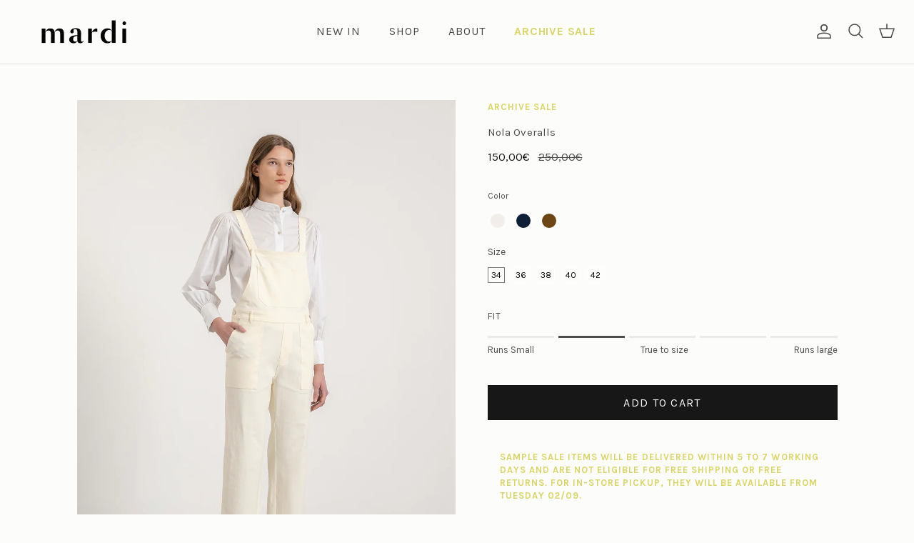

--- FILE ---
content_type: text/html; charset=utf-8
request_url: https://mardi-editions.com/en/products/overalls-nola-cotton-ecru
body_size: 46527
content:
<!doctype html>
<html class="no-js" lang="en" dir="ltr">
<head><meta charset="utf-8">
<meta name="viewport" content="width=device-width,initial-scale=1">
<title>Nola Overalls &ndash; Mardi editions</title><link rel="canonical" href="https://mardi-editions.com/en/products/overalls-nola-cotton-ecru"><link rel="icon" href="//mardi-editions.com/cdn/shop/files/Flavicon_final.png?crop=center&height=48&v=1725266580&width=48" type="image/png">
  <link rel="apple-touch-icon" href="//mardi-editions.com/cdn/shop/files/Flavicon_final.png?crop=center&height=180&v=1725266580&width=180"><meta name="description" content="93% Cotton 7% Elastane Ecru color Stretch cotton canvas Made in Portugal Straight overalls Adjustable straps that can be worn straight or crossed A large patch pocket on the front Two Italian pockets on the front Two patch pockets on the back Button closure on the sides Size: Normal - Between two sizes, choose the size"><meta property="og:site_name" content="Mardi editions">
<meta property="og:url" content="https://mardi-editions.com/en/products/overalls-nola-cotton-ecru">
<meta property="og:title" content="Nola Overalls">
<meta property="og:type" content="product">
<meta property="og:description" content="93% Cotton 7% Elastane Ecru color Stretch cotton canvas Made in Portugal Straight overalls Adjustable straps that can be worn straight or crossed A large patch pocket on the front Two Italian pockets on the front Two patch pockets on the back Button closure on the sides Size: Normal - Between two sizes, choose the size"><meta property="og:image" content="http://mardi-editions.com/cdn/shop/files/Mardi_editions_salopette_nola_ecru_3.jpg?crop=center&height=1200&v=1742561343&width=1200">
  <meta property="og:image:secure_url" content="https://mardi-editions.com/cdn/shop/files/Mardi_editions_salopette_nola_ecru_3.jpg?crop=center&height=1200&v=1742561343&width=1200">
  <meta property="og:image:width" content="1128">
  <meta property="og:image:height" content="1692"><meta property="og:price:amount" content="150,00">
  <meta property="og:price:currency" content="EUR"><meta name="twitter:card" content="summary_large_image">
<meta name="twitter:title" content="Nola Overalls">
<meta name="twitter:description" content="93% Cotton 7% Elastane Ecru color Stretch cotton canvas Made in Portugal Straight overalls Adjustable straps that can be worn straight or crossed A large patch pocket on the front Two Italian pockets on the front Two patch pockets on the back Button closure on the sides Size: Normal - Between two sizes, choose the size">
<style>@font-face {
  font-family: Karla;
  font-weight: 400;
  font-style: normal;
  font-display: fallback;
  src: url("//mardi-editions.com/cdn/fonts/karla/karla_n4.40497e07df527e6a50e58fb17ef1950c72f3e32c.woff2") format("woff2"),
       url("//mardi-editions.com/cdn/fonts/karla/karla_n4.e9f6f9de321061073c6bfe03c28976ba8ce6ee18.woff") format("woff");
}
@font-face {
  font-family: Karla;
  font-weight: 700;
  font-style: normal;
  font-display: fallback;
  src: url("//mardi-editions.com/cdn/fonts/karla/karla_n7.4358a847d4875593d69cfc3f8cc0b44c17b3ed03.woff2") format("woff2"),
       url("//mardi-editions.com/cdn/fonts/karla/karla_n7.96e322f6d76ce794f25fa29e55d6997c3fb656b6.woff") format("woff");
}
@font-face {
  font-family: Karla;
  font-weight: 500;
  font-style: normal;
  font-display: fallback;
  src: url("//mardi-editions.com/cdn/fonts/karla/karla_n5.0f2c50ba88af8c39d2756f2fc9dfccf18f808828.woff2") format("woff2"),
       url("//mardi-editions.com/cdn/fonts/karla/karla_n5.88d3e57f788ee4a41fa11fc99b9881ce077acdc2.woff") format("woff");
}
@font-face {
  font-family: Karla;
  font-weight: 400;
  font-style: italic;
  font-display: fallback;
  src: url("//mardi-editions.com/cdn/fonts/karla/karla_i4.2086039c16bcc3a78a72a2f7b471e3c4a7f873a6.woff2") format("woff2"),
       url("//mardi-editions.com/cdn/fonts/karla/karla_i4.7b9f59841a5960c16fa2a897a0716c8ebb183221.woff") format("woff");
}
@font-face {
  font-family: Karla;
  font-weight: 700;
  font-style: italic;
  font-display: fallback;
  src: url("//mardi-editions.com/cdn/fonts/karla/karla_i7.fe031cd65d6e02906286add4f6dda06afc2615f0.woff2") format("woff2"),
       url("//mardi-editions.com/cdn/fonts/karla/karla_i7.816d4949fa7f7d79314595d7003eda5b44e959e3.woff") format("woff");
}
@font-face {
  font-family: Karla;
  font-weight: 400;
  font-style: normal;
  font-display: fallback;
  src: url("//mardi-editions.com/cdn/fonts/karla/karla_n4.40497e07df527e6a50e58fb17ef1950c72f3e32c.woff2") format("woff2"),
       url("//mardi-editions.com/cdn/fonts/karla/karla_n4.e9f6f9de321061073c6bfe03c28976ba8ce6ee18.woff") format("woff");
}
@font-face {
  font-family: Karla;
  font-weight: 400;
  font-style: normal;
  font-display: fallback;
  src: url("//mardi-editions.com/cdn/fonts/karla/karla_n4.40497e07df527e6a50e58fb17ef1950c72f3e32c.woff2") format("woff2"),
       url("//mardi-editions.com/cdn/fonts/karla/karla_n4.e9f6f9de321061073c6bfe03c28976ba8ce6ee18.woff") format("woff");
}
@font-face {
  font-family: Karla;
  font-weight: 400;
  font-style: normal;
  font-display: fallback;
  src: url("//mardi-editions.com/cdn/fonts/karla/karla_n4.40497e07df527e6a50e58fb17ef1950c72f3e32c.woff2") format("woff2"),
       url("//mardi-editions.com/cdn/fonts/karla/karla_n4.e9f6f9de321061073c6bfe03c28976ba8ce6ee18.woff") format("woff");
}
@font-face {
  font-family: Karla;
  font-weight: 600;
  font-style: normal;
  font-display: fallback;
  src: url("//mardi-editions.com/cdn/fonts/karla/karla_n6.11d2ca9baa9358585c001bdea96cf4efec1c541a.woff2") format("woff2"),
       url("//mardi-editions.com/cdn/fonts/karla/karla_n6.f61bdbc760ad3ce235abbf92fc104026b8312806.woff") format("woff");
}
:root {
  --page-container-width:          2200px;
  --reading-container-width:       720px;
  --divider-opacity:               0.14;
  --gutter-large:                  30px;
  --gutter-desktop:                20px;
  --gutter-mobile:                 16px;
  --section-padding:               50px;
  --larger-section-padding:        80px;
  --larger-section-padding-mobile: 60px;
  --largest-section-padding:       110px;
  --aos-animate-duration:          0.6s;

  --base-font-family:              Karla, sans-serif;
  --base-font-weight:              400;
  --base-font-style:               normal;
  --heading-font-family:           Karla, sans-serif;
  --heading-font-weight:           400;
  --heading-font-style:            normal;
  --logo-font-family:              Karla, sans-serif;
  --logo-font-weight:              400;
  --logo-font-style:               normal;
  --nav-font-family:               Karla, sans-serif;
  --nav-font-weight:               400;
  --nav-font-style:                normal;

  --base-text-size:16px;
  --base-line-height:              1.6;
  --input-text-size:16px;
  --smaller-text-size-1:13px;
  --smaller-text-size-2:14px;
  --smaller-text-size-3:13px;
  --smaller-text-size-4:12px;
  --larger-text-size:28px;
  --super-large-text-size:49px;
  --super-large-mobile-text-size:22px;
  --larger-mobile-text-size:22px;
  --logo-text-size:24px;--btn-letter-spacing: 0.08em;
    --btn-text-transform: uppercase;
    --button-text-size: 14px;
    --quickbuy-button-text-size: 13;
    --small-feature-link-font-size: 0.75em;
    --input-btn-padding-top:             1.2em;
    --input-btn-padding-bottom:          1.2em;--heading-text-transform:none;
  --nav-text-size:                      16px;
  --mobile-menu-font-weight:            inherit;

  --body-bg-color:                      252 252 250;
  --bg-color:                           252 252 250;
  --body-text-color:                    76 76 75;
  --text-color:                         76 76 75;

  --header-text-col:                    #4a4a4a;--header-text-hover-col:             var(--main-nav-link-hover-col);--header-bg-col:                     #fcfcfa;
  --heading-color:                     76 76 75;
  --body-heading-color:                76 76 75;
  --heading-divider-col:               #e2e2e2;

  --logo-col:                          #171717;
  --main-nav-bg:                       #fcfcfa;
  --main-nav-link-col:                 #676869;
  --main-nav-link-hover-col:           #4a4a4a;
  --main-nav-link-featured-col:        #df5641;

  --link-color:                        76 76 75;
  --body-link-color:                   76 76 75;

  --btn-bg-color:                        23 23 23;
  --btn-bg-hover-color:                  61 61 61;
  --btn-border-color:                    23 23 23;
  --btn-border-hover-color:              61 61 61;
  --btn-text-color:                      252 252 250;
  --btn-text-hover-color:                252 252 250;--btn-alt-bg-color:                    252 252 250;
  --btn-alt-text-color:                  84 42 42;
  --btn-alt-border-color:                84 42 42;
  --btn-alt-border-hover-color:          84 42 42;--btn-ter-bg-color:                    237 237 225;
  --btn-ter-text-color:                  25 25 24;
  --btn-ter-bg-hover-color:              23 23 23;
  --btn-ter-text-hover-color:            252 252 250;--btn-border-radius: 0;--color-scheme-default:                             #fcfcfa;
  --color-scheme-default-color:                       252 252 250;
  --color-scheme-default-text-color:                  76 76 75;
  --color-scheme-default-head-color:                  76 76 75;
  --color-scheme-default-link-color:                  76 76 75;
  --color-scheme-default-btn-text-color:              252 252 250;
  --color-scheme-default-btn-text-hover-color:        252 252 250;
  --color-scheme-default-btn-bg-color:                23 23 23;
  --color-scheme-default-btn-bg-hover-color:          61 61 61;
  --color-scheme-default-btn-border-color:            23 23 23;
  --color-scheme-default-btn-border-hover-color:      61 61 61;
  --color-scheme-default-btn-alt-text-color:          84 42 42;
  --color-scheme-default-btn-alt-bg-color:            252 252 250;
  --color-scheme-default-btn-alt-border-color:        84 42 42;
  --color-scheme-default-btn-alt-border-hover-color:  84 42 42;

  --color-scheme-1:                             #fcfcfa;
  --color-scheme-1-color:                       252 252 250;
  --color-scheme-1-text-color:                  103 104 105;
  --color-scheme-1-head-color:                  23 23 23;
  --color-scheme-1-link-color:                  23 23 23;
  --color-scheme-1-btn-text-color:              255 255 255;
  --color-scheme-1-btn-text-hover-color:        255 255 255;
  --color-scheme-1-btn-bg-color:                35 35 35;
  --color-scheme-1-btn-bg-hover-color:          181 151 103;
  --color-scheme-1-btn-border-color:            35 35 35;
  --color-scheme-1-btn-border-hover-color:      181 151 103;
  --color-scheme-1-btn-alt-text-color:          23 23 23;
  --color-scheme-1-btn-alt-bg-color:            252 252 250;
  --color-scheme-1-btn-alt-border-color:        23 23 23;
  --color-scheme-1-btn-alt-border-hover-color:  23 23 23;

  --color-scheme-2:                             #584e2b;
  --color-scheme-2-color:                       88 78 43;
  --color-scheme-2-text-color:                  252 252 250;
  --color-scheme-2-head-color:                  252 252 250;
  --color-scheme-2-link-color:                  252 252 250;
  --color-scheme-2-btn-text-color:              252 252 250;
  --color-scheme-2-btn-text-hover-color:        252 252 250;
  --color-scheme-2-btn-bg-color:                23 23 23;
  --color-scheme-2-btn-bg-hover-color:          226 226 226;
  --color-scheme-2-btn-border-color:            23 23 23;
  --color-scheme-2-btn-border-hover-color:      226 226 226;
  --color-scheme-2-btn-alt-text-color:          252 252 250;
  --color-scheme-2-btn-alt-bg-color:            84 42 42;
  --color-scheme-2-btn-alt-border-color:        252 252 250;
  --color-scheme-2-btn-alt-border-hover-color:  252 252 250;

  /* Shop Pay payment terms */
  --payment-terms-background-color:    #fcfcfa;--quickbuy-bg: 252 252 250;--body-input-background-color:       rgb(var(--body-bg-color));
  --input-background-color:            rgb(var(--body-bg-color));
  --body-input-text-color:             var(--body-text-color);
  --input-text-color:                  var(--body-text-color);
  --body-input-border-color:           rgb(208, 208, 206);
  --input-border-color:                rgb(208, 208, 206);
  --input-border-color-hover:          rgb(155, 155, 154);
  --input-border-color-active:         rgb(76, 76, 75);

  --swatch-cross-svg:                  url("data:image/svg+xml,%3Csvg xmlns='http://www.w3.org/2000/svg' width='240' height='240' viewBox='0 0 24 24' fill='none' stroke='rgb(208, 208, 206)' stroke-width='0.09' preserveAspectRatio='none' %3E%3Cline x1='24' y1='0' x2='0' y2='24'%3E%3C/line%3E%3C/svg%3E");
  --swatch-cross-hover:                url("data:image/svg+xml,%3Csvg xmlns='http://www.w3.org/2000/svg' width='240' height='240' viewBox='0 0 24 24' fill='none' stroke='rgb(155, 155, 154)' stroke-width='0.09' preserveAspectRatio='none' %3E%3Cline x1='24' y1='0' x2='0' y2='24'%3E%3C/line%3E%3C/svg%3E");
  --swatch-cross-active:               url("data:image/svg+xml,%3Csvg xmlns='http://www.w3.org/2000/svg' width='240' height='240' viewBox='0 0 24 24' fill='none' stroke='rgb(76, 76, 75)' stroke-width='0.09' preserveAspectRatio='none' %3E%3Cline x1='24' y1='0' x2='0' y2='24'%3E%3C/line%3E%3C/svg%3E");

  --footer-divider-col:                #e4e4e4;
  --footer-text-col:                   103 104 105;
  --footer-heading-col:                23 23 23;
  --footer-bg:                         #fcfcfa;--product-label-overlay-justify: flex-end;--product-label-overlay-align: flex-start;--product-label-overlay-reduction-text:   #ffffff;
  --product-label-overlay-reduction-bg:     #363c4c;
  --product-label-overlay-stock-text:       #ffffff;
  --product-label-overlay-stock-bg:         #4c4c4b;
  --product-label-overlay-new-text:         #808284;
  --product-label-overlay-new-bg:           #ffffff;
  --product-label-overlay-meta-text:        #171717;
  --product-label-overlay-meta-bg:          #ede1ae;
  --product-label-sale-text:                #171717;
  --product-label-sold-text:                #4c4c4b;
  --product-label-preorder-text:            #171717;

  --product-block-crop-align:               top;

  
  --product-block-price-align:              flex-start;
  --product-block-price-item-margin-start:  initial;
  --product-block-price-item-margin-end:    .5rem;
  

  --collection-block-image-position:   center center;

  --swatch-picker-image-size:          20px;
  --swatch-crop-align:                 center center;

  --image-overlay-text-color:          252 252 250;--image-overlay-bg:                  rgba(76, 76, 75, 0.05);
  --image-overlay-shadow-start:        rgb(0 0 0 / 0.16);
  --image-overlay-box-opacity:         1.0;.image-overlay--bg-box .text-overlay .text-overlay__text {
      --image-overlay-box-bg: 252 252 250;
      --heading-color: var(--body-heading-color);
      --text-color: var(--body-text-color);
      --link-color: var(--body-link-color);
    }--product-inventory-ok-box-color:            #f2faf0;
  --product-inventory-ok-text-color:           #008060;
  --product-inventory-ok-icon-box-fill-color:  #fff;
  --product-inventory-low-box-color:           #fcf1cd;
  --product-inventory-low-text-color:          #dd9a1a;
  --product-inventory-low-icon-box-fill-color: #fff;
  --product-inventory-low-text-color-channels: 0, 128, 96;
  --product-inventory-ok-text-color-channels:  221, 154, 26;

  --rating-star-color: 246 165 41;
}::selection {
    background: rgb(var(--body-heading-color));
    color: rgb(var(--body-bg-color));
  }
  ::-moz-selection {
    background: rgb(var(--body-heading-color));
    color: rgb(var(--body-bg-color));
  }@media (max-width: 767.98px) {
  .product-block__image-dots {
    left: auto;
    right: 10px;
  }
}.use-color-scheme--default {
  --product-label-sale-text:           #171717;
  --product-label-sold-text:           #4c4c4b;
  --product-label-preorder-text:       #171717;
  --input-background-color:            rgb(var(--body-bg-color));
  --input-text-color:                  var(--body-input-text-color);
  --input-border-color:                rgb(208, 208, 206);
  --input-border-color-hover:          rgb(155, 155, 154);
  --input-border-color-active:         rgb(76, 76, 75);
}.use-color-scheme--2 {
  --product-label-sale-text:           currentColor;
  --product-label-sold-text:           currentColor;
  --product-label-preorder-text:       currentColor;
  --input-background-color:            transparent;
  --input-text-color:                  252 252 250;
  --input-border-color:                rgb(137, 130, 105);
  --input-border-color-hover:          rgb(178, 174, 157);
  --input-border-color-active:         rgb(252, 252, 250);
}</style>

  <link href="//mardi-editions.com/cdn/shop/t/27/assets/main.css?v=181073107730746733071717582624" rel="stylesheet" type="text/css" media="all" />
<link rel="preload" as="font" href="//mardi-editions.com/cdn/fonts/karla/karla_n4.40497e07df527e6a50e58fb17ef1950c72f3e32c.woff2" type="font/woff2" crossorigin><link rel="preload" as="font" href="//mardi-editions.com/cdn/fonts/karla/karla_n4.40497e07df527e6a50e58fb17ef1950c72f3e32c.woff2" type="font/woff2" crossorigin><script>
    document.documentElement.className = document.documentElement.className.replace('no-js', 'js');

    window.theme = {
      info: {
        name: 'Symmetry',
        version: '7.2.1'
      },
      device: {
        hasTouch: window.matchMedia('(any-pointer: coarse)').matches,
        hasHover: window.matchMedia('(hover: hover)').matches
      },
      mediaQueries: {
        md: '(min-width: 768px)',
        productMediaCarouselBreak: '(min-width: 1041px)'
      },
      routes: {
        base: 'https://mardi-editions.com',
        cart: '/en/cart',
        cartAdd: '/en/cart/add.js',
        cartUpdate: '/en/cart/update.js',
        predictiveSearch: '/en/search/suggest'
      },
      strings: {
        cartTermsConfirmation: "You must agree to the terms and conditions before continuing.",
        cartItemsQuantityError: "You can only add [QUANTITY] of this item to your cart.",
        generalSearchViewAll: "View all search results",
        noStock: "Sold out",
        noVariant: "Unavailable",
        productsProductChooseA: "Choose a",
        generalSearchPages: "Pages",
        generalSearchNoResultsWithoutTerms: "Sorry, we couldnʼt find any results",
        shippingCalculator: {
          singleRate: "There is one shipping rate for this destination:",
          multipleRates: "There are multiple shipping rates for this destination:",
          noRates: "We do not ship to this destination."
        }
      },
      settings: {
        moneyWithCurrencyFormat: "€{{amount_with_comma_separator}} EUR",
        cartType: "drawer",
        afterAddToCart: "notification",
        quickbuyStyle: "off",
        externalLinksNewTab: true,
        internalLinksSmoothScroll: true
      }
    }

    theme.inlineNavigationCheck = function() {
      var pageHeader = document.querySelector('.pageheader'),
          inlineNavContainer = pageHeader.querySelector('.logo-area__left__inner'),
          inlineNav = inlineNavContainer.querySelector('.navigation--left');
      if (inlineNav && getComputedStyle(inlineNav).display != 'none') {
        var inlineMenuCentered = document.querySelector('.pageheader--layout-inline-menu-center'),
            logoContainer = document.querySelector('.logo-area__middle__inner');
        if(inlineMenuCentered) {
          var rightWidth = document.querySelector('.logo-area__right__inner').clientWidth,
              middleWidth = logoContainer.clientWidth,
              logoArea = document.querySelector('.logo-area'),
              computedLogoAreaStyle = getComputedStyle(logoArea),
              logoAreaInnerWidth = logoArea.clientWidth - Math.ceil(parseFloat(computedLogoAreaStyle.paddingLeft)) - Math.ceil(parseFloat(computedLogoAreaStyle.paddingRight)),
              availableNavWidth = logoAreaInnerWidth - Math.max(rightWidth, middleWidth) * 2 - 40;
          inlineNavContainer.style.maxWidth = availableNavWidth + 'px';
        }

        var firstInlineNavLink = inlineNav.querySelector('.navigation__item:first-child'),
            lastInlineNavLink = inlineNav.querySelector('.navigation__item:last-child');
        if (lastInlineNavLink) {
          var inlineNavWidth = null;
          if(document.querySelector('html[dir=rtl]')) {
            inlineNavWidth = firstInlineNavLink.offsetLeft - lastInlineNavLink.offsetLeft + firstInlineNavLink.offsetWidth;
          } else {
            inlineNavWidth = lastInlineNavLink.offsetLeft - firstInlineNavLink.offsetLeft + lastInlineNavLink.offsetWidth;
          }
          if (inlineNavContainer.offsetWidth >= inlineNavWidth) {
            pageHeader.classList.add('pageheader--layout-inline-permitted');
            var tallLogo = logoContainer.clientHeight > lastInlineNavLink.clientHeight + 20;
            if (tallLogo) {
              inlineNav.classList.add('navigation--tight-underline');
            } else {
              inlineNav.classList.remove('navigation--tight-underline');
            }
          } else {
            pageHeader.classList.remove('pageheader--layout-inline-permitted');
          }
        }
      }
    };

    theme.setInitialHeaderHeightProperty = () => {
      const section = document.querySelector('.section-header');
      if (section) {
        document.documentElement.style.setProperty('--theme-header-height', Math.ceil(section.clientHeight) + 'px');
      }
    };
  </script>

  <script src="//mardi-editions.com/cdn/shop/t/27/assets/main.js?v=63521094751913525411717582624" defer></script>
    <script src="//mardi-editions.com/cdn/shop/t/27/assets/animate-on-scroll.js?v=15249566486942820451717582624" defer></script>
    <link href="//mardi-editions.com/cdn/shop/t/27/assets/animate-on-scroll.css?v=116824741000487223811717582624" rel="stylesheet" type="text/css" media="all" />
  

  <script>window.performance && window.performance.mark && window.performance.mark('shopify.content_for_header.start');</script><meta name="facebook-domain-verification" content="ety9bupxialgl2kegis57dpuh7jcbj">
<meta name="facebook-domain-verification" content="not2cevo6y1b86erz8qfcjbmmzxhab">
<meta name="facebook-domain-verification" content="jxwpkvebmrmwqx0tlte9svf8hhhwve">
<meta id="shopify-digital-wallet" name="shopify-digital-wallet" content="/53093007540/digital_wallets/dialog">
<meta name="shopify-checkout-api-token" content="3c508e1d1de94791a72b471d646bbf7e">
<link rel="alternate" hreflang="x-default" href="https://mardi-editions.com/products/salopette-nola-coton-ecru">
<link rel="alternate" hreflang="fr" href="https://mardi-editions.com/products/salopette-nola-coton-ecru">
<link rel="alternate" hreflang="en" href="https://mardi-editions.com/en/products/overalls-nola-cotton-ecru">
<link rel="alternate" type="application/json+oembed" href="https://mardi-editions.com/en/products/overalls-nola-cotton-ecru.oembed">
<script async="async" src="/checkouts/internal/preloads.js?locale=en-BE"></script>
<script id="apple-pay-shop-capabilities" type="application/json">{"shopId":53093007540,"countryCode":"BE","currencyCode":"EUR","merchantCapabilities":["supports3DS"],"merchantId":"gid:\/\/shopify\/Shop\/53093007540","merchantName":"Mardi editions","requiredBillingContactFields":["postalAddress","email","phone"],"requiredShippingContactFields":["postalAddress","email","phone"],"shippingType":"shipping","supportedNetworks":["visa","maestro","masterCard","amex"],"total":{"type":"pending","label":"Mardi editions","amount":"1.00"},"shopifyPaymentsEnabled":true,"supportsSubscriptions":true}</script>
<script id="shopify-features" type="application/json">{"accessToken":"3c508e1d1de94791a72b471d646bbf7e","betas":["rich-media-storefront-analytics"],"domain":"mardi-editions.com","predictiveSearch":true,"shopId":53093007540,"locale":"en"}</script>
<script>var Shopify = Shopify || {};
Shopify.shop = "mardieditionstest.myshopify.com";
Shopify.locale = "en";
Shopify.currency = {"active":"EUR","rate":"1.0"};
Shopify.country = "BE";
Shopify.theme = {"name":"Symmetry","id":169058271563,"schema_name":"Symmetry","schema_version":"7.2.1","theme_store_id":568,"role":"main"};
Shopify.theme.handle = "null";
Shopify.theme.style = {"id":null,"handle":null};
Shopify.cdnHost = "mardi-editions.com/cdn";
Shopify.routes = Shopify.routes || {};
Shopify.routes.root = "/en/";</script>
<script type="module">!function(o){(o.Shopify=o.Shopify||{}).modules=!0}(window);</script>
<script>!function(o){function n(){var o=[];function n(){o.push(Array.prototype.slice.apply(arguments))}return n.q=o,n}var t=o.Shopify=o.Shopify||{};t.loadFeatures=n(),t.autoloadFeatures=n()}(window);</script>
<script id="shop-js-analytics" type="application/json">{"pageType":"product"}</script>
<script defer="defer" async type="module" src="//mardi-editions.com/cdn/shopifycloud/shop-js/modules/v2/client.init-shop-cart-sync_C5BV16lS.en.esm.js"></script>
<script defer="defer" async type="module" src="//mardi-editions.com/cdn/shopifycloud/shop-js/modules/v2/chunk.common_CygWptCX.esm.js"></script>
<script type="module">
  await import("//mardi-editions.com/cdn/shopifycloud/shop-js/modules/v2/client.init-shop-cart-sync_C5BV16lS.en.esm.js");
await import("//mardi-editions.com/cdn/shopifycloud/shop-js/modules/v2/chunk.common_CygWptCX.esm.js");

  window.Shopify.SignInWithShop?.initShopCartSync?.({"fedCMEnabled":true,"windoidEnabled":true});

</script>
<script id="__st">var __st={"a":53093007540,"offset":3600,"reqid":"b3908a8c-4fcd-45cc-bfda-f05c34e69ff0-1768662282","pageurl":"mardi-editions.com\/en\/products\/overalls-nola-cotton-ecru","u":"b453087f1b1f","p":"product","rtyp":"product","rid":7350087057588};</script>
<script>window.ShopifyPaypalV4VisibilityTracking = true;</script>
<script id="captcha-bootstrap">!function(){'use strict';const t='contact',e='account',n='new_comment',o=[[t,t],['blogs',n],['comments',n],[t,'customer']],c=[[e,'customer_login'],[e,'guest_login'],[e,'recover_customer_password'],[e,'create_customer']],r=t=>t.map((([t,e])=>`form[action*='/${t}']:not([data-nocaptcha='true']) input[name='form_type'][value='${e}']`)).join(','),a=t=>()=>t?[...document.querySelectorAll(t)].map((t=>t.form)):[];function s(){const t=[...o],e=r(t);return a(e)}const i='password',u='form_key',d=['recaptcha-v3-token','g-recaptcha-response','h-captcha-response',i],f=()=>{try{return window.sessionStorage}catch{return}},m='__shopify_v',_=t=>t.elements[u];function p(t,e,n=!1){try{const o=window.sessionStorage,c=JSON.parse(o.getItem(e)),{data:r}=function(t){const{data:e,action:n}=t;return t[m]||n?{data:e,action:n}:{data:t,action:n}}(c);for(const[e,n]of Object.entries(r))t.elements[e]&&(t.elements[e].value=n);n&&o.removeItem(e)}catch(o){console.error('form repopulation failed',{error:o})}}const l='form_type',E='cptcha';function T(t){t.dataset[E]=!0}const w=window,h=w.document,L='Shopify',v='ce_forms',y='captcha';let A=!1;((t,e)=>{const n=(g='f06e6c50-85a8-45c8-87d0-21a2b65856fe',I='https://cdn.shopify.com/shopifycloud/storefront-forms-hcaptcha/ce_storefront_forms_captcha_hcaptcha.v1.5.2.iife.js',D={infoText:'Protected by hCaptcha',privacyText:'Privacy',termsText:'Terms'},(t,e,n)=>{const o=w[L][v],c=o.bindForm;if(c)return c(t,g,e,D).then(n);var r;o.q.push([[t,g,e,D],n]),r=I,A||(h.body.append(Object.assign(h.createElement('script'),{id:'captcha-provider',async:!0,src:r})),A=!0)});var g,I,D;w[L]=w[L]||{},w[L][v]=w[L][v]||{},w[L][v].q=[],w[L][y]=w[L][y]||{},w[L][y].protect=function(t,e){n(t,void 0,e),T(t)},Object.freeze(w[L][y]),function(t,e,n,w,h,L){const[v,y,A,g]=function(t,e,n){const i=e?o:[],u=t?c:[],d=[...i,...u],f=r(d),m=r(i),_=r(d.filter((([t,e])=>n.includes(e))));return[a(f),a(m),a(_),s()]}(w,h,L),I=t=>{const e=t.target;return e instanceof HTMLFormElement?e:e&&e.form},D=t=>v().includes(t);t.addEventListener('submit',(t=>{const e=I(t);if(!e)return;const n=D(e)&&!e.dataset.hcaptchaBound&&!e.dataset.recaptchaBound,o=_(e),c=g().includes(e)&&(!o||!o.value);(n||c)&&t.preventDefault(),c&&!n&&(function(t){try{if(!f())return;!function(t){const e=f();if(!e)return;const n=_(t);if(!n)return;const o=n.value;o&&e.removeItem(o)}(t);const e=Array.from(Array(32),(()=>Math.random().toString(36)[2])).join('');!function(t,e){_(t)||t.append(Object.assign(document.createElement('input'),{type:'hidden',name:u})),t.elements[u].value=e}(t,e),function(t,e){const n=f();if(!n)return;const o=[...t.querySelectorAll(`input[type='${i}']`)].map((({name:t})=>t)),c=[...d,...o],r={};for(const[a,s]of new FormData(t).entries())c.includes(a)||(r[a]=s);n.setItem(e,JSON.stringify({[m]:1,action:t.action,data:r}))}(t,e)}catch(e){console.error('failed to persist form',e)}}(e),e.submit())}));const S=(t,e)=>{t&&!t.dataset[E]&&(n(t,e.some((e=>e===t))),T(t))};for(const o of['focusin','change'])t.addEventListener(o,(t=>{const e=I(t);D(e)&&S(e,y())}));const B=e.get('form_key'),M=e.get(l),P=B&&M;t.addEventListener('DOMContentLoaded',(()=>{const t=y();if(P)for(const e of t)e.elements[l].value===M&&p(e,B);[...new Set([...A(),...v().filter((t=>'true'===t.dataset.shopifyCaptcha))])].forEach((e=>S(e,t)))}))}(h,new URLSearchParams(w.location.search),n,t,e,['guest_login'])})(!0,!0)}();</script>
<script integrity="sha256-4kQ18oKyAcykRKYeNunJcIwy7WH5gtpwJnB7kiuLZ1E=" data-source-attribution="shopify.loadfeatures" defer="defer" src="//mardi-editions.com/cdn/shopifycloud/storefront/assets/storefront/load_feature-a0a9edcb.js" crossorigin="anonymous"></script>
<script data-source-attribution="shopify.dynamic_checkout.dynamic.init">var Shopify=Shopify||{};Shopify.PaymentButton=Shopify.PaymentButton||{isStorefrontPortableWallets:!0,init:function(){window.Shopify.PaymentButton.init=function(){};var t=document.createElement("script");t.src="https://mardi-editions.com/cdn/shopifycloud/portable-wallets/latest/portable-wallets.en.js",t.type="module",document.head.appendChild(t)}};
</script>
<script data-source-attribution="shopify.dynamic_checkout.buyer_consent">
  function portableWalletsHideBuyerConsent(e){var t=document.getElementById("shopify-buyer-consent"),n=document.getElementById("shopify-subscription-policy-button");t&&n&&(t.classList.add("hidden"),t.setAttribute("aria-hidden","true"),n.removeEventListener("click",e))}function portableWalletsShowBuyerConsent(e){var t=document.getElementById("shopify-buyer-consent"),n=document.getElementById("shopify-subscription-policy-button");t&&n&&(t.classList.remove("hidden"),t.removeAttribute("aria-hidden"),n.addEventListener("click",e))}window.Shopify?.PaymentButton&&(window.Shopify.PaymentButton.hideBuyerConsent=portableWalletsHideBuyerConsent,window.Shopify.PaymentButton.showBuyerConsent=portableWalletsShowBuyerConsent);
</script>
<script data-source-attribution="shopify.dynamic_checkout.cart.bootstrap">document.addEventListener("DOMContentLoaded",(function(){function t(){return document.querySelector("shopify-accelerated-checkout-cart, shopify-accelerated-checkout")}if(t())Shopify.PaymentButton.init();else{new MutationObserver((function(e,n){t()&&(Shopify.PaymentButton.init(),n.disconnect())})).observe(document.body,{childList:!0,subtree:!0})}}));
</script>
<script id='scb4127' type='text/javascript' async='' src='https://mardi-editions.com/cdn/shopifycloud/privacy-banner/storefront-banner.js'></script><link id="shopify-accelerated-checkout-styles" rel="stylesheet" media="screen" href="https://mardi-editions.com/cdn/shopifycloud/portable-wallets/latest/accelerated-checkout-backwards-compat.css" crossorigin="anonymous">
<style id="shopify-accelerated-checkout-cart">
        #shopify-buyer-consent {
  margin-top: 1em;
  display: inline-block;
  width: 100%;
}

#shopify-buyer-consent.hidden {
  display: none;
}

#shopify-subscription-policy-button {
  background: none;
  border: none;
  padding: 0;
  text-decoration: underline;
  font-size: inherit;
  cursor: pointer;
}

#shopify-subscription-policy-button::before {
  box-shadow: none;
}

      </style>

<script>window.performance && window.performance.mark && window.performance.mark('shopify.content_for_header.end');</script>
<!-- CC Custom Head Start --><!-- CC Custom Head End --><!-- BEGIN app block: shopify://apps/swatch-king/blocks/variant-swatch-king/0850b1e4-ba30-4a0d-a8f4-f9a939276d7d -->


















































  <script>
    window.vsk_data = function(){
      return {
        "block_collection_settings": {"alignment":"left","enable":true,"swatch_location":"After price","switch_on_hover":true,"preselect_variant":false,"current_template":"product"},
        "currency": "EUR",
        "currency_symbol": "€",
        "primary_locale": "fr",
        "localized_string": {"Army":{"en":"Army","nl":"Donkergroen"},"Azur":{"en":"Azur"},"Bleu":{"en":"Blue"},"Gris":{"en":"Grey","nl":"Grijs"},"Kaki":{"en":"Khaki","nl":"Kaki"},"Miel":{"en":"Honey","nl":"Honing"},"Noir":{"en":"Black","nl":"Zwart"},"Rose":{"en":"Pink","nl":"Roze"},"Vert":{"en":"Green","nl":"Groen"},"Beige":{"en":"Beige","nl":"Beige"},"Blanc":{"en":"White","nl":"Wit"},"Color":{"en":"Color","nl":"Kleur"},"Jaune":{"en":"Yellow","nl":"Geel"},"Mauve":{"en":"Purple","nl":"Paars"},"Melon":{"en":"Melon","nl":"Lichtoranje"},"Orage":{"en":"Thunder","nl":"Lichtgrijs"},"Prune":{"en":"Plum","nl":"Pruimkleurig"},"Rouge":{"en":"Red","nl":"Rood"},"Sauge":{"en":"Sage","nl":"Saliekleurig"},"Stone":{"en":"Stone"},"Vichy":{"en":"Vichy"},"Écru":{"en":"Ecru","nl":"Ecru"},"Brique":{"en":"Brick","nl":"Roestkleurig"},"Canard":{"en":"Duck","nl":"Blauwgroen"},"Cobalt":{"en":"Cobalt"},"Ivoire":{"en":"Ivory","nl":"Ivoorkleurig"},"Mimosa":{"en":"Mimosa","nl":"Mimosa geel"},"Orange":{"en":"Orange","nl":"Oranje"},"Oxford":{"en":"Oxford blue","nl":"Oxfordblauw"},"Pêche":{"en":"Peach","nl":"Perzikkleurig"},"Tartan":{"en":"Tartan","nl":"Tartan"},"Violet":{"en":"Violet"},"Abricot":{"en":"Apricot","nl":"Abrikooskleurig"},"Caramel":{"en":"Caramel","nl":"Caramel"},"Couleur":{"en":"Color","nl":"Kleur"},"Cyprès":{"en":"Cypress","nl":"Donkergroen"},"Fuchsia":{"en":"Fuchsia"},"Fuschia":{"en":"Fuchsia","nl":"Fuschia"},"Grenade":{"en":"Pomegranate","nl":"Granaatkleurig"},"Rouille":{"en":"Rust","nl":"Roestkleurig"},"Bordeaux":{"en":"Burgundy","nl":"Bordeauxrood"},"Burgundy":{"en":"Burgundy"},"Chocolat":{"en":"Chocolate","nl":"Chocolade"},"Moutarde":{"en":"Mustard","nl":"Mosterdkleurig"},"Pistache":{"en":"Pistachio"},"Pétrole":{"en":"Petrol","nl":"Petrolblauw"},"Aubergine":{"en":"Eggplant","nl":"Aubergine"},"Betterave":{"en":"Beetroot","nl":"Bietkleurig"},"Bleu nuit":{"en":"Night blue","nl":"Nachtblauw"},"Framboise":{"en":"Raspberry","nl":"Frambooskleurig"},"Mandarine":{"en":"Tangerine","nl":"Mandarijn"},"Tournesol":{"en":"Sunflower","nl":"Zonnebloem"},"Bleu klein":{"en":"Klein blue","nl":"Electrisch blauw"},"Bleu lilas":{"en":"Lilac blue"},"Gris clair":{"en":"Light grey","nl":"Lichtgrijs"},"Rose pâle":{"en":"Pale pink"},"Rose\/rouge":{"en":"Red\/pink","nl":"Roze\/rood"},"Tweed gris":{"en":"Grey tweed","nl":"Grijze tweed"},"Vert kombu":{"en":"Kombu green","nl":"Kombu groen"},"Vert sapin":{"en":"Forest green","nl":"Donkergroen"},"Vichy rose":{"en":"Pink vichy","nl":"Roze gingham"},"Vieux rose":{"en":"Old pink","nl":"Oudroze"},"Bleu canard":{"en":"Duck blue","nl":"Blauwgroen"},"Bleu marine":{"en":"Navy blue","nl":"Donkerblauw"},"Checks kaki":{"en":"Kaki checks","nl":"Kaki checks"},"Gris foncé":{"en":"Dark grey"},"Rose foncé":{"en":"Dark pink","nl":"Donkerroze"},"Tweed beige":{"en":"Beige tweed","nl":"Beige tweed"},"Vert foncé":{"en":"Dark green"},"Bleu horizon":{"en":"Horizon blue","nl":"Horizonblauw"},"Liberty bleu":{"en":"Blue Liberty","nl":"Liberty blauw"},"Rouge foncé":{"en":"Dark red","nl":"Donkerrood"},"Vert de gris":{"en":"Vert de gris","nl":"Grijsgroen"},"Carreaux bleu":{"en":"Blue checks","nl":"Blauwe ruiten"},"Carreaux vert":{"en":"Green checks","nl":"Groene ruiten"},"Liberty mauve":{"en":"Purple Liberty","nl":"Paarse liberty"},"Bordeaux\/rouge":{"en":"Burgundy\/red","nl":"Bordeauxrood\/rood"},"Carreaux jaune":{"en":"Yellow checks","nl":"Gele ruiten"},"Vichy moutarde":{"en":"Mustard vichy","nl":"Mosterd gingham"},"Vichy bleu marine":{"en":"Navy blue vichy","nl":"Donkerblauwe gingham"},"Carreaux bleu\/noir":{"en":"Blue\/black checks","nl":"Blauw\/zwarte ruiten"},"Carreaux gris\/bleu":{"en":"Grey\/blue checks","nl":"Grijsblauwe ruiten"},"Mini carreaux bleu":{"en":"Mini blue checks","nl":"Blauwe mini ruitjes"},"Pied de poule army":{"en":"Army houndstooth","nl":"Donkergroene houndstooth"},"Pied de poule rose":{"en":"Pink houndstooth","nl":"Roze houndstooth"},"Carreaux bleu\/jaune":{"en":"Blue\/yellow checks","nl":"Blauw\/gele ruiten"},"Rayée bleu\/fuchsia":{"en":"Blue\/fuchsia striped","nl":"Gestreept blauw\/fuchsia"},"Prince de galles gris":{"en":"Grey Prince of Wales","nl":"Grijze Prins van Wales check"},"Rayée bordeaux\/rouge":{"en":"Burgundy\/red striped","nl":"Gestreept bordeauxrood\/rood"},"Prince de galles prune":{"en":"Plum Prince of Wales","nl":"Pruimkleurig Prins van Wales check"},"Carreaux vert\/turquoise":{"en":"Green\/turquoise checks","nl":"Groen\/turquoise ruiten"},"Pied de poule noir\/blanc":{"en":"Black\/white houndstooth","nl":"Zwart\/witte houndstooth"},"Prince de galles bordeaux":{"en":"Burgundy Prince of Wales","nl":"Bordeauxrood Prins van Wales check"},"Select a {{ option_name }}":{"en":"Sélectionnez une {{ option_name }}"}},
        "app_setting_styles": {"products_swatch_presentation":{"slide_left_button_svg":"","slide_right_button_svg":""},"collections_swatch_presentation":{"minified":false,"minified_products":false,"minified_template":"+{count}","slide_left_button_svg":"","minified_display_count":[3,6],"slide_right_button_svg":""}},
        "app_setting": {"display_logs":false,"default_preset":54386,"pre_hide_strategy":"hide-all-theme-selectors","swatch_url_source":"cdn","product_data_source":"storefront","data_url_source":"cdn","new_script":true},
        "app_setting_config": {"app_execution_strategy":"all","collections_options_disabled":null,"default_swatch_image":"","do_not_select_an_option":{"text":"{{ option_name }}","status":true,"control_add_to_cart":true,"allow_virtual_trigger":true,"make_a_selection_text":"{{ option_name }}","auto_select_options_list":[]},"history_free_group_navigation":false,"notranslate":false,"products_options_disabled":null,"size_chart":{"type":"theme","labels":"size,sizes,taille,größe,tamanho,tamaño,koko,サイズ","position":"right","size_chart_app":"","size_chart_app_css":"","size_chart_app_selector":""},"session_storage_timeout_seconds":60,"enable_swatch":{"cart":{"enable_on_cart_product_grid":true,"enable_on_cart_featured_product":true},"home":{"enable_on_home_product_grid":true,"enable_on_home_featured_product":true},"pages":{"enable_on_custom_product_grid":true,"enable_on_custom_featured_product":true},"article":{"enable_on_article_product_grid":true,"enable_on_article_featured_product":true},"products":{"enable_on_main_product":true,"enable_on_product_grid":true},"collections":{"enable_on_collection_quick_view":true,"enable_on_collection_product_grid":true},"list_collections":{"enable_on_list_collection_quick_view":true,"enable_on_list_collection_product_grid":true}},"product_template":{"group_swatches":true,"variant_swatches":true},"product_batch_size":250,"use_optimized_urls":true,"enable_error_tracking":true,"enable_event_tracking":false,"preset_badge":{"order":[{"name":"sold_out","order":0},{"name":"sale","order":1},{"name":"new","order":2}],"new_badge_text":"NEW","new_badge_color":"#FFFFFF","sale_badge_text":"SALE","sale_badge_color":"#FFFFFF","new_badge_bg_color":"#121212D1","sale_badge_bg_color":"#D91C01D1","sold_out_badge_text":"SOLD OUT","sold_out_badge_color":"#FFFFFF","new_show_when_all_same":false,"sale_show_when_all_same":false,"sold_out_badge_bg_color":"#BBBBBBD1","new_product_max_duration":90,"sold_out_show_when_all_same":false,"min_price_diff_for_sale_badge":5}},
        "theme_settings_map": {"152333582667":41742,"131709796532":41742,"157499916619":41742,"150857318731":41742,"129867251892":41742,"168826470731":151808,"169058271563":152558,"193852834123":152558},
        "theme_settings": {"41742":{"id":41742,"configurations":{"products":{"theme_type":"","swatch_root":{"position":"top","selector":"form[action*=\"\/cart\/add\"]","groups_selector":"","section_selector":"#shopify-section-product-template, #shopify-section-page-product, #shopify-section-static-product, #shopify-section-product, #shopify-section-static-product-pages","secondary_position":"","secondary_selector":"","use_section_as_root":false},"option_selectors":"","selectors_to_hide":[".swatch_options","form[action=\"\/cart\/add\"] .product__variants","form[action=\"\/cart\/add\"] .form__row div.selector-wrapper","form .swatch.clearfix"],"json_data_selector":"","add_to_cart_selector":"[name=\"add\"]","custom_button_params":{"data":[{"value_attribute":"data-value","option_attribute":"data-name"}],"selected_selector":".active"},"option_index_attributes":["data-index","data-option-position","data-object","data-product-option","data-option-index","name"],"add_to_cart_text_selector":"[name=\"add\"]\u003espan","selectors_to_hide_override":"","add_to_cart_enabled_classes":"","add_to_cart_disabled_classes":""},"collections":{"grid_updates":[{"name":"sku","template":"SKU: {sku}","display_position":"replace","display_selector":".variant-sku","element_selector":""},{"name":"price","template":"\u003cp class=\"boost-pfs-filter-product-item-price\"\u003e\u003cspan class=\"boost-pfs-filter-product-item-regular-price\"\u003e{price_with_format}\u003c\/span\u003e\u003c\/p\u003e","display_position":"replace","display_selector":".boost-pfs-filter-product-item-price","element_selector":""}],"data_selectors":{"url":"a","title":".product-card__title","attributes":[],"form_input":"[name=\"id\"]","featured_image":"img.boost-pfs-filter-product-item-main-image","secondary_image":"img.boost-pfs-filter-product-item-flip-image"},"attribute_updates":[{"selector":"","template":"","attribute":""}],"selectors_to_hide":[],"json_data_selector":"[sa-swatch-json]","swatch_root_selector":".boost-pfs-filter-product-item,.product-list .product-block","swatch_display_options":[{"label":"After price","position":"after","selector":".product-block .caption"}]}},"settings":{"products":{"handleize":false,"init_deferred":false,"label_split_symbol":"-","size_chart_selector":"","persist_group_variant":true,"hide_single_value_option":"all"},"collections":{"layer_index":12,"display_label":false,"continuous_lookup":3000,"json_data_from_api":true,"label_split_symbol":"-","price_trailing_zeroes":false,"hide_single_value_option":"all"}},"custom_scripts":[],"custom_css":"","theme_store_ids":[677],"schema_theme_names":["Showcase"],"pre_hide_css_code":null},"41742":{"id":41742,"configurations":{"products":{"theme_type":"","swatch_root":{"position":"top","selector":"form[action*=\"\/cart\/add\"]","groups_selector":"","section_selector":"#shopify-section-product-template, #shopify-section-page-product, #shopify-section-static-product, #shopify-section-product, #shopify-section-static-product-pages","secondary_position":"","secondary_selector":"","use_section_as_root":false},"option_selectors":"","selectors_to_hide":[".swatch_options","form[action=\"\/cart\/add\"] .product__variants","form[action=\"\/cart\/add\"] .form__row div.selector-wrapper","form .swatch.clearfix"],"json_data_selector":"","add_to_cart_selector":"[name=\"add\"]","custom_button_params":{"data":[{"value_attribute":"data-value","option_attribute":"data-name"}],"selected_selector":".active"},"option_index_attributes":["data-index","data-option-position","data-object","data-product-option","data-option-index","name"],"add_to_cart_text_selector":"[name=\"add\"]\u003espan","selectors_to_hide_override":"","add_to_cart_enabled_classes":"","add_to_cart_disabled_classes":""},"collections":{"grid_updates":[{"name":"sku","template":"SKU: {sku}","display_position":"replace","display_selector":".variant-sku","element_selector":""},{"name":"price","template":"\u003cp class=\"boost-pfs-filter-product-item-price\"\u003e\u003cspan class=\"boost-pfs-filter-product-item-regular-price\"\u003e{price_with_format}\u003c\/span\u003e\u003c\/p\u003e","display_position":"replace","display_selector":".boost-pfs-filter-product-item-price","element_selector":""}],"data_selectors":{"url":"a","title":".product-card__title","attributes":[],"form_input":"[name=\"id\"]","featured_image":"img.boost-pfs-filter-product-item-main-image","secondary_image":"img.boost-pfs-filter-product-item-flip-image"},"attribute_updates":[{"selector":"","template":"","attribute":""}],"selectors_to_hide":[],"json_data_selector":"[sa-swatch-json]","swatch_root_selector":".boost-pfs-filter-product-item,.product-list .product-block","swatch_display_options":[{"label":"After price","position":"after","selector":".product-block .caption"}]}},"settings":{"products":{"handleize":false,"init_deferred":false,"label_split_symbol":"-","size_chart_selector":"","persist_group_variant":true,"hide_single_value_option":"all"},"collections":{"layer_index":12,"display_label":false,"continuous_lookup":3000,"json_data_from_api":true,"label_split_symbol":"-","price_trailing_zeroes":false,"hide_single_value_option":"all"}},"custom_scripts":[],"custom_css":"","theme_store_ids":[677],"schema_theme_names":["Showcase"],"pre_hide_css_code":null},"41742":{"id":41742,"configurations":{"products":{"theme_type":"","swatch_root":{"position":"top","selector":"form[action*=\"\/cart\/add\"]","groups_selector":"","section_selector":"#shopify-section-product-template, #shopify-section-page-product, #shopify-section-static-product, #shopify-section-product, #shopify-section-static-product-pages","secondary_position":"","secondary_selector":"","use_section_as_root":false},"option_selectors":"","selectors_to_hide":[".swatch_options","form[action=\"\/cart\/add\"] .product__variants","form[action=\"\/cart\/add\"] .form__row div.selector-wrapper","form .swatch.clearfix"],"json_data_selector":"","add_to_cart_selector":"[name=\"add\"]","custom_button_params":{"data":[{"value_attribute":"data-value","option_attribute":"data-name"}],"selected_selector":".active"},"option_index_attributes":["data-index","data-option-position","data-object","data-product-option","data-option-index","name"],"add_to_cart_text_selector":"[name=\"add\"]\u003espan","selectors_to_hide_override":"","add_to_cart_enabled_classes":"","add_to_cart_disabled_classes":""},"collections":{"grid_updates":[{"name":"sku","template":"SKU: {sku}","display_position":"replace","display_selector":".variant-sku","element_selector":""},{"name":"price","template":"\u003cp class=\"boost-pfs-filter-product-item-price\"\u003e\u003cspan class=\"boost-pfs-filter-product-item-regular-price\"\u003e{price_with_format}\u003c\/span\u003e\u003c\/p\u003e","display_position":"replace","display_selector":".boost-pfs-filter-product-item-price","element_selector":""}],"data_selectors":{"url":"a","title":".product-card__title","attributes":[],"form_input":"[name=\"id\"]","featured_image":"img.boost-pfs-filter-product-item-main-image","secondary_image":"img.boost-pfs-filter-product-item-flip-image"},"attribute_updates":[{"selector":"","template":"","attribute":""}],"selectors_to_hide":[],"json_data_selector":"[sa-swatch-json]","swatch_root_selector":".boost-pfs-filter-product-item,.product-list .product-block","swatch_display_options":[{"label":"After price","position":"after","selector":".product-block .caption"}]}},"settings":{"products":{"handleize":false,"init_deferred":false,"label_split_symbol":"-","size_chart_selector":"","persist_group_variant":true,"hide_single_value_option":"all"},"collections":{"layer_index":12,"display_label":false,"continuous_lookup":3000,"json_data_from_api":true,"label_split_symbol":"-","price_trailing_zeroes":false,"hide_single_value_option":"all"}},"custom_scripts":[],"custom_css":"","theme_store_ids":[677],"schema_theme_names":["Showcase"],"pre_hide_css_code":null},"41742":{"id":41742,"configurations":{"products":{"theme_type":"","swatch_root":{"position":"top","selector":"form[action*=\"\/cart\/add\"]","groups_selector":"","section_selector":"#shopify-section-product-template, #shopify-section-page-product, #shopify-section-static-product, #shopify-section-product, #shopify-section-static-product-pages","secondary_position":"","secondary_selector":"","use_section_as_root":false},"option_selectors":"","selectors_to_hide":[".swatch_options","form[action=\"\/cart\/add\"] .product__variants","form[action=\"\/cart\/add\"] .form__row div.selector-wrapper","form .swatch.clearfix"],"json_data_selector":"","add_to_cart_selector":"[name=\"add\"]","custom_button_params":{"data":[{"value_attribute":"data-value","option_attribute":"data-name"}],"selected_selector":".active"},"option_index_attributes":["data-index","data-option-position","data-object","data-product-option","data-option-index","name"],"add_to_cart_text_selector":"[name=\"add\"]\u003espan","selectors_to_hide_override":"","add_to_cart_enabled_classes":"","add_to_cart_disabled_classes":""},"collections":{"grid_updates":[{"name":"sku","template":"SKU: {sku}","display_position":"replace","display_selector":".variant-sku","element_selector":""},{"name":"price","template":"\u003cp class=\"boost-pfs-filter-product-item-price\"\u003e\u003cspan class=\"boost-pfs-filter-product-item-regular-price\"\u003e{price_with_format}\u003c\/span\u003e\u003c\/p\u003e","display_position":"replace","display_selector":".boost-pfs-filter-product-item-price","element_selector":""}],"data_selectors":{"url":"a","title":".product-card__title","attributes":[],"form_input":"[name=\"id\"]","featured_image":"img.boost-pfs-filter-product-item-main-image","secondary_image":"img.boost-pfs-filter-product-item-flip-image"},"attribute_updates":[{"selector":"","template":"","attribute":""}],"selectors_to_hide":[],"json_data_selector":"[sa-swatch-json]","swatch_root_selector":".boost-pfs-filter-product-item,.product-list .product-block","swatch_display_options":[{"label":"After price","position":"after","selector":".product-block .caption"}]}},"settings":{"products":{"handleize":false,"init_deferred":false,"label_split_symbol":"-","size_chart_selector":"","persist_group_variant":true,"hide_single_value_option":"all"},"collections":{"layer_index":12,"display_label":false,"continuous_lookup":3000,"json_data_from_api":true,"label_split_symbol":"-","price_trailing_zeroes":false,"hide_single_value_option":"all"}},"custom_scripts":[],"custom_css":"","theme_store_ids":[677],"schema_theme_names":["Showcase"],"pre_hide_css_code":null},"41742":{"id":41742,"configurations":{"products":{"theme_type":"","swatch_root":{"position":"top","selector":"form[action*=\"\/cart\/add\"]","groups_selector":"","section_selector":"#shopify-section-product-template, #shopify-section-page-product, #shopify-section-static-product, #shopify-section-product, #shopify-section-static-product-pages","secondary_position":"","secondary_selector":"","use_section_as_root":false},"option_selectors":"","selectors_to_hide":[".swatch_options","form[action=\"\/cart\/add\"] .product__variants","form[action=\"\/cart\/add\"] .form__row div.selector-wrapper","form .swatch.clearfix"],"json_data_selector":"","add_to_cart_selector":"[name=\"add\"]","custom_button_params":{"data":[{"value_attribute":"data-value","option_attribute":"data-name"}],"selected_selector":".active"},"option_index_attributes":["data-index","data-option-position","data-object","data-product-option","data-option-index","name"],"add_to_cart_text_selector":"[name=\"add\"]\u003espan","selectors_to_hide_override":"","add_to_cart_enabled_classes":"","add_to_cart_disabled_classes":""},"collections":{"grid_updates":[{"name":"sku","template":"SKU: {sku}","display_position":"replace","display_selector":".variant-sku","element_selector":""},{"name":"price","template":"\u003cp class=\"boost-pfs-filter-product-item-price\"\u003e\u003cspan class=\"boost-pfs-filter-product-item-regular-price\"\u003e{price_with_format}\u003c\/span\u003e\u003c\/p\u003e","display_position":"replace","display_selector":".boost-pfs-filter-product-item-price","element_selector":""}],"data_selectors":{"url":"a","title":".product-card__title","attributes":[],"form_input":"[name=\"id\"]","featured_image":"img.boost-pfs-filter-product-item-main-image","secondary_image":"img.boost-pfs-filter-product-item-flip-image"},"attribute_updates":[{"selector":"","template":"","attribute":""}],"selectors_to_hide":[],"json_data_selector":"[sa-swatch-json]","swatch_root_selector":".boost-pfs-filter-product-item,.product-list .product-block","swatch_display_options":[{"label":"After price","position":"after","selector":".product-block .caption"}]}},"settings":{"products":{"handleize":false,"init_deferred":false,"label_split_symbol":"-","size_chart_selector":"","persist_group_variant":true,"hide_single_value_option":"all"},"collections":{"layer_index":12,"display_label":false,"continuous_lookup":3000,"json_data_from_api":true,"label_split_symbol":"-","price_trailing_zeroes":false,"hide_single_value_option":"all"}},"custom_scripts":[],"custom_css":"","theme_store_ids":[677],"schema_theme_names":["Showcase"],"pre_hide_css_code":null},"151808":{"id":151808,"configurations":{"products":{"theme_type":"dawn","swatch_root":{"position":"before","selector":"variant-selects, variant-radios, [class*=\"product-form__noscript-wrapper\"]","groups_selector":"","section_selector":".product.grid,.featured-product","secondary_position":"","secondary_selector":"","use_section_as_root":true},"option_selectors":"variant-selects select, variant-radios input, variant-selects input","selectors_to_hide":[".product-form__controls.js-color-swatches","variant-radios","variant-selects"],"json_data_selector":"","add_to_cart_selector":"[name=\"add\"]","custom_button_params":{"data":[{"value_attribute":"data-value","option_attribute":"data-name"}],"selected_selector":".active"},"option_index_attributes":["data-index","data-option-position","data-object","data-product-option","data-option-index","name"],"add_to_cart_text_selector":"[name=\"add\"]\u003espan","selectors_to_hide_override":"","add_to_cart_enabled_classes":"","add_to_cart_disabled_classes":""},"collections":{"grid_updates":[{"name":"Sold out","template":"\u003cdiv class=\"card__badge\" {{ display_on_sold_out }}\u003e\u003cspan class=\"badge badge--bottom-left color-inverse\"\u003eSold out\u003c\/span\u003e\u003c\/div\u003e","display_position":"bottom","display_selector":".card__inner","element_selector":".card__badge .color-inverse"},{"name":"On Sale","template":"\u003cdiv class=\"card__badge bottom left\" {{ display_on_available }} {{ display_on_sale }}\u003e\n  \u003cspan class=\"badge badge--bottom-left color-accent-2\"\u003eSale\u003c\/span\u003e\n\u003c\/div\u003e","display_position":"replace","display_selector":".card__badge.bottom.left","element_selector":""},{"name":"price","template":"\u003cdiv class=\"price price--on-sale\"\u003e\n\u003cspan class=\"price-item price-item--regular\" {display_on_sale}\u003e{compare_at_price_with_format}\u003c\/span\u003e\n\u003cspan {display_on_sale}\u003e\u0026nbsp\u003c\/span\u003e\n\u003cspan class=\"price-item price-item--sale\" \u003e{price_with_format}\u003c\/span\u003e\n\u003c\/div\u003e","display_position":"replace","display_selector":".price","element_selector":""},{"name":"Vendor","template":"{{vendor}}","display_position":"replace","display_selector":".caption-with-letter-spacing","element_selector":""}],"data_selectors":{"url":"a","title":".card__heading.h5 a","attributes":[],"form_input":"[name=\"id\"]","featured_image":".card__media img:nth-child(1)","secondary_image":".card__media img:nth-child(2)"},"attribute_updates":[{"selector":null,"template":null,"attribute":null}],"selectors_to_hide":[".product-form__controls.js-color-swatches"],"json_data_selector":"[sa-swatch-json]","swatch_root_selector":".collection .grid__item .card-wrapper, .product-recommendations .grid__item .card-wrapper, .collage__item--product","swatch_display_options":[{"label":"After image","position":"after","selector":".card-wrapper .card__inner"},{"label":"After price","position":"after","selector":".price"},{"label":"After title","position":"after","selector":".card-information__text"}]}},"settings":{"products":{"handleize":false,"init_deferred":false,"label_split_symbol":"","size_chart_selector":"","persist_group_variant":false,"hide_single_value_option":"none"},"collections":{"layer_index":1,"display_label":"","continuous_lookup":3000,"json_data_from_api":true,"label_split_symbol":"","price_trailing_zeroes":false,"hide_single_value_option":"none"}},"custom_scripts":[],"custom_css":"","theme_store_ids":[2125],"schema_theme_names":["Monaco"],"pre_hide_css_code":null},"152558":{"id":152558,"configurations":{"products":{"theme_type":"dawn","swatch_root":{"position":"before","selector":"variant-picker, select.original-selector, .option-selectors, .selector-wrapper, .buy-buttons-row","groups_selector":"","section_selector":".section-main-product,[data-section-type=\"product-template\"], .template-product #main-product-detail, [data-section-type=\"featured-product\"], .slider-collection-listing .product-detail .product-form, .quickbuy-container .product-form, .product-block.expanded .product-detail .product-form","secondary_position":"","secondary_selector":"","use_section_as_root":true},"option_selectors":"variant-picker input[type=\"radio\"], .option-selector input, .selector-wrapper select, select.original-selector","selectors_to_hide":["variant-picker",".selector-wrapper",".option-selectors"],"json_data_selector":"","add_to_cart_selector":".input-row [type=\"submit\"]","custom_button_params":{"data":[{"value_attribute":"data-value","option_attribute":"data-name"}],"selected_selector":".active"},"option_index_attributes":["data-index","data-option-position","data-object","data-product-option","data-option-index","name"],"add_to_cart_text_selector":".input-row [type=\"submit\"]","selectors_to_hide_override":"","add_to_cart_enabled_classes":"","add_to_cart_disabled_classes":""},"collections":{"grid_updates":[{"type":"On sale","template":"\u003cspan class=\"product-label product-label--sale\" {{display_on_available}} {{display_on_sale}}\u003e\u003cspan\u003e{{ percentage_difference }}% off\u003c\/span\u003e\n  \u003c\/span\u003e","display_position":"bottom","display_selector":"","element_selector":""},{"type":"In stock","template":"\u003cspan class=\"product-label product-label--stock\"{{display_on_available}} {{hide_on_sale}}\u003e\u003cspan\u003e{{ inventory_quantity }} in stock\u003c\/span\u003e\n  \u003c\/span\u003e","display_position":"","display_selector":"","element_selector":""},{"type":"price","template":" \u003cspan class=\"product-price__item product-price__amount product-price__amount--on-sale theme-money price\" {display_on_sale}\u003e{price_with_format} \u003c\/span\u003e\n\u003cspan class=\"product-price__item product-price__amount  theme-money\" {hide_on_sale}\u003e{{price_with_format}}\u003c\/span\u003e\u003cspan class=\"product-price__item product-price__compare theme-money amount\" {display_on_sale}\u003e{compare_at_price_with_format}\u003c\/span\u003e","display_position":"replace","display_selector":".product-price, .price","element_selector":""}],"data_selectors":{"url":"a","title":".product-block__title, .title","attributes":["data-product-id:pid"],"form_input":"","featured_image":"img","secondary_image":"picture"},"attribute_updates":[{"selector":null,"template":null,"attribute":null}],"selectors_to_hide":[".product-block-options"],"json_data_selector":"[sa-swatch-json]","swatch_root_selector":".owl-item.active .product-block, .template-collection .product-block, .related-products .product-block, [contains-product-blocks] .product-block, filter-container .product-block, .section-featured-collection carousel-slider .product-block[data-product-id]","swatch_display_options":[{"label":"After image","position":"before","selector":".product-block__detail"},{"label":"After price","position":"after","selector":".product-price, .price"},{"label":"After title","position":"after","selector":".title, .product-block__title"}]}},"settings":{"products":{"handleize":false,"init_deferred":false,"label_split_symbol":"-","size_chart_selector":"","persist_group_variant":true,"hide_single_value_option":"all"},"collections":{"layer_index":12,"display_label":false,"continuous_lookup":3000,"json_data_from_api":true,"label_split_symbol":"-","price_trailing_zeroes":true,"hide_single_value_option":"all"}},"custom_scripts":[],"custom_css":".swatch-label {float: none !important;}\r\n.amount {text-decoration: line-through !important;}\r\n.hover-info {text-align: left !important;}","theme_store_ids":[568],"schema_theme_names":["Symmetry"],"pre_hide_css_code":null},"152558":{"id":152558,"configurations":{"products":{"theme_type":"dawn","swatch_root":{"position":"before","selector":"variant-picker, select.original-selector, .option-selectors, .selector-wrapper, .buy-buttons-row","groups_selector":"","section_selector":".section-main-product,[data-section-type=\"product-template\"], .template-product #main-product-detail, [data-section-type=\"featured-product\"], .slider-collection-listing .product-detail .product-form, .quickbuy-container .product-form, .product-block.expanded .product-detail .product-form","secondary_position":"","secondary_selector":"","use_section_as_root":true},"option_selectors":"variant-picker input[type=\"radio\"], .option-selector input, .selector-wrapper select, select.original-selector","selectors_to_hide":["variant-picker",".selector-wrapper",".option-selectors"],"json_data_selector":"","add_to_cart_selector":".input-row [type=\"submit\"]","custom_button_params":{"data":[{"value_attribute":"data-value","option_attribute":"data-name"}],"selected_selector":".active"},"option_index_attributes":["data-index","data-option-position","data-object","data-product-option","data-option-index","name"],"add_to_cart_text_selector":".input-row [type=\"submit\"]","selectors_to_hide_override":"","add_to_cart_enabled_classes":"","add_to_cart_disabled_classes":""},"collections":{"grid_updates":[{"type":"On sale","template":"\u003cspan class=\"product-label product-label--sale\" {{display_on_available}} {{display_on_sale}}\u003e\u003cspan\u003e{{ percentage_difference }}% off\u003c\/span\u003e\n  \u003c\/span\u003e","display_position":"bottom","display_selector":"","element_selector":""},{"type":"In stock","template":"\u003cspan class=\"product-label product-label--stock\"{{display_on_available}} {{hide_on_sale}}\u003e\u003cspan\u003e{{ inventory_quantity }} in stock\u003c\/span\u003e\n  \u003c\/span\u003e","display_position":"","display_selector":"","element_selector":""},{"type":"price","template":" \u003cspan class=\"product-price__item product-price__amount product-price__amount--on-sale theme-money price\" {display_on_sale}\u003e{price_with_format} \u003c\/span\u003e\n\u003cspan class=\"product-price__item product-price__amount  theme-money\" {hide_on_sale}\u003e{{price_with_format}}\u003c\/span\u003e\u003cspan class=\"product-price__item product-price__compare theme-money amount\" {display_on_sale}\u003e{compare_at_price_with_format}\u003c\/span\u003e","display_position":"replace","display_selector":".product-price, .price","element_selector":""}],"data_selectors":{"url":"a","title":".product-block__title, .title","attributes":["data-product-id:pid"],"form_input":"","featured_image":"img","secondary_image":"picture"},"attribute_updates":[{"selector":null,"template":null,"attribute":null}],"selectors_to_hide":[".product-block-options"],"json_data_selector":"[sa-swatch-json]","swatch_root_selector":".owl-item.active .product-block, .template-collection .product-block, .related-products .product-block, [contains-product-blocks] .product-block, filter-container .product-block, .section-featured-collection carousel-slider .product-block[data-product-id]","swatch_display_options":[{"label":"After image","position":"before","selector":".product-block__detail"},{"label":"After price","position":"after","selector":".product-price, .price"},{"label":"After title","position":"after","selector":".title, .product-block__title"}]}},"settings":{"products":{"handleize":false,"init_deferred":false,"label_split_symbol":"-","size_chart_selector":"","persist_group_variant":true,"hide_single_value_option":"all"},"collections":{"layer_index":12,"display_label":false,"continuous_lookup":3000,"json_data_from_api":true,"label_split_symbol":"-","price_trailing_zeroes":true,"hide_single_value_option":"all"}},"custom_scripts":[],"custom_css":".swatch-label {float: none !important;}\r\n.amount {text-decoration: line-through !important;}\r\n.hover-info {text-align: left !important;}","theme_store_ids":[568],"schema_theme_names":["Symmetry"],"pre_hide_css_code":null}},
        "product_options": [{"id":260476,"name":"Montants","products_preset_id":54386,"products_swatch":"custom_swatch","collections_preset_id":null,"collections_swatch":"first_variant_image","trigger_action":"auto","mobile_products_preset_id":54386,"mobile_products_swatch":"custom_swatch","mobile_collections_preset_id":null,"mobile_collections_swatch":"first_variant_image","same_products_preset_for_mobile":true,"same_collections_preset_for_mobile":true},{"id":442443,"name":"Color","products_preset_id":949983,"products_swatch":"first_variant_image","collections_preset_id":37785,"collections_swatch":"first_variant_image","trigger_action":"auto","mobile_products_preset_id":949983,"mobile_products_swatch":"first_variant_image","mobile_collections_preset_id":37785,"mobile_collections_swatch":"first_variant_image","same_products_preset_for_mobile":true,"same_collections_preset_for_mobile":true},{"id":260474,"name":"Taille","products_preset_id":54386,"products_swatch":"custom_swatch","collections_preset_id":null,"collections_swatch":"first_variant_image","trigger_action":"auto","mobile_products_preset_id":54386,"mobile_products_swatch":"custom_swatch","mobile_collections_preset_id":null,"mobile_collections_swatch":"first_variant_image","same_products_preset_for_mobile":true,"same_collections_preset_for_mobile":true},{"id":264157,"name":"Couleur","products_preset_id":949983,"products_swatch":"first_variant_image","collections_preset_id":37785,"collections_swatch":"custom_swatch","trigger_action":"auto","mobile_products_preset_id":949983,"mobile_products_swatch":"first_variant_image","mobile_collections_preset_id":37785,"mobile_collections_swatch":"custom_swatch","same_products_preset_for_mobile":true,"same_collections_preset_for_mobile":true}],
        "swatch_dir": "vsk",
        "presets": {"1478976":{"id":1478976,"name":"Circular swatch #2 - Mobile","params":{"hover":{"effect":"none","transform_type":false},"width":"26px","height":"26px","new_badge":{"enable":false},"arrow_mode":"mode_0","sale_badge":{"enable":false},"button_size":null,"migrated_to":11.39,"border_space":"3px","border_width":"1px","button_shape":null,"margin_right":"8px","preview_type":"custom_image","swatch_style":"stack","display_label":true,"badge_position":"outside_swatch","sold_out_badge":{"enable":false},"stock_out_type":"cross-out","background_size":"cover","mobile_arrow_mode":"mode_0","adjust_margin_right":true,"background_position":"top","last_swatch_preview":"half","mobile_swatch_style":"stack","option_value_display":"none","display_variant_label":false,"mobile_last_swatch_preview":"half"},"assoc_view_type":"swatch","apply_to":"products"},"1478974":{"id":1478974,"name":"Circular swatch - Mobile","params":{"hover":{"effect":"none","transform_type":false},"width":"15px","height":"15px","arrow_mode":"mode_0","button_size":null,"migrated_to":11.39,"border_space":"1.5px","border_width":"1px","button_shape":null,"margin_right":"4px","preview_type":"custom_image","swatch_style":"stack","display_label":false,"stock_out_type":"invisible","background_size":"cover","mobile_arrow_mode":"mode_0","adjust_margin_right":true,"background_position":"top","last_swatch_preview":"half","minification_action":"do_nothing","mobile_swatch_style":"stack","option_value_display":"none","display_variant_label":true,"minification_template":"+{{count}}","swatch_minification_count":"3","mobile_last_swatch_preview":"half","minification_admin_template":""},"assoc_view_type":"swatch","apply_to":"collections"},"48330":{"id":48330,"name":"Circular swatch #2 - Desktop","params":{"hover":{"effect":"none","transform_type":false},"width":"26px","height":"26px","new_badge":{"enable":false},"arrow_mode":"mode_1","sale_badge":{"enable":false},"migrated_to":11.39,"border_space":"3px","border_width":"1px","margin_right":"8px","preview_type":"custom_image","swatch_style":"stack","display_label":true,"badge_position":"outside_swatch","sold_out_badge":{"enable":false},"stock_out_type":"cross-out","background_size":"cover","mobile_arrow_mode":"mode_0","adjust_margin_right":true,"background_position":"top","last_swatch_preview":"full","mobile_swatch_style":"stack","option_value_display":"none","display_variant_label":false,"mobile_last_swatch_preview":"half"},"assoc_view_type":"swatch","apply_to":"products"},"37785":{"id":37785,"name":"Circular swatch - Desktop","params":{"hover":{"effect":"none","transform_type":false},"width":"15px","height":"15px","arrow_mode":"mode_3","migrated_to":11.39,"border_space":"1.5px","border_width":"1px","margin_right":"4px","preview_type":"custom_image","swatch_style":"stack","display_label":false,"stock_out_type":"invisible","background_size":"cover","mobile_arrow_mode":"mode_0","adjust_margin_right":true,"background_position":"top","last_swatch_preview":"full","minification_action":"do_nothing","mobile_swatch_style":"stack","option_value_display":"none","display_variant_label":true,"minification_template":"+{{count}}","swatch_minification_count":"3","mobile_last_swatch_preview":"half","minification_admin_template":""},"assoc_view_type":"swatch","apply_to":"collections"},"1478978":{"id":1478978,"name":"Swatch in button - Mobile","params":{"hover":{"effect":"none","transform_type":false},"pill_size":"30px","arrow_mode":"mode_0","button_size":null,"swatch_size":"16px","swatch_type":"swatch-pill","button_shape":null,"margin_right":"8px","preview_type":"custom_image","swatch_style":"stack","display_label":true,"stock_out_type":"grey-out","background_size":"cover","mobile_arrow_mode":"mode_0","background_position":"top","last_swatch_preview":null,"mobile_swatch_style":"stack","option_value_display":"adjacent","display_variant_label":false},"assoc_view_type":"swatch","apply_to":"products"},"1478977":{"id":1478977,"name":"Small button - Mobile","params":{"hover":{"animation":"none"},"width":"10px","min-width":"20px","arrow_mode":"mode_0","width_type":"auto","button_size":null,"button_type":"normal-button","price_badge":{"price_enabled":false},"border_width":"0.5px","button_shape":null,"button_style":"stack","margin_right":"10px","preview_type":"small_values","display_label":true,"stock_out_type":"grey-out","padding_vertical":"3.3px","mobile_arrow_mode":"mode_0","last_swatch_preview":null,"mobile_button_style":"stack","display_variant_label":false},"assoc_view_type":"button","apply_to":"products"},"54386":{"id":54386,"name":"Small button - Desktop","params":{"hover":{"animation":"none"},"width":"10px","min-width":"20px","arrow_mode":"mode_1","width_type":"auto","button_type":"normal-button","price_badge":{"price_enabled":false},"border_width":"0.5px","button_style":"stack","margin_right":"10px","preview_type":"small_values","display_label":true,"stock_out_type":"grey-out","padding_vertical":"3.3px","mobile_arrow_mode":"mode_0","mobile_button_style":"stack","display_variant_label":false},"assoc_view_type":"button","apply_to":"products"},"37792":{"id":37792,"name":"Text only button - Desktop","params":{"hover":{"animation":"none"},"arrow_mode":"mode_2","border_width":"1px","button_style":"stack","margin_right":"12px","preview_type":"small_values","display_label":false,"stock_out_type":"strike-out","mobile_arrow_mode":"mode_0","minification_action":"do_nothing","mobile_button_style":"stack","display_variant_label":false,"minification_template":"+{{count}}","swatch_minification_count":"3","minification_admin_template":""},"assoc_view_type":"button","apply_to":"collections"},"1478975":{"id":1478975,"name":"Text only button - Mobile","params":{"hover":{"animation":"none"},"arrow_mode":"mode_0","button_size":null,"border_width":"1px","button_shape":null,"button_style":"stack","margin_right":"12px","preview_type":"small_values","display_label":false,"stock_out_type":"strike-out","mobile_arrow_mode":"mode_0","last_swatch_preview":null,"minification_action":"do_nothing","mobile_button_style":"stack","display_variant_label":false,"minification_template":"+{{count}}","swatch_minification_count":"3","minification_admin_template":""},"assoc_view_type":"button","apply_to":"collections"},"949983":{"id":949983,"name":"Swatch in button - Desktop","params":{"hover":{"effect":"none","transform_type":false},"pill_size":"30px","arrow_mode":"mode_1","swatch_size":"16px","swatch_type":"swatch-pill","margin_right":"8px","preview_type":"custom_image","swatch_style":"stack","display_label":true,"stock_out_type":"grey-out","background_size":"cover","mobile_arrow_mode":"mode_0","background_position":"top","mobile_swatch_style":"stack","option_value_display":"adjacent","display_variant_label":false},"assoc_view_type":"swatch","apply_to":"products"}},
        "storefront_key": "b855ced75faeae9ed4645ea6964bd7f4",
        "lambda_cloudfront_url": "https://api.starapps.studio",
        "api_endpoints": null,
        "published_locales": [{"shop_locale":{"locale":"fr","enabled":true,"primary":true,"published":true}}],
        "money_format": "{{amount_with_comma_separator}}€",
        "data_url_source": "cdn",
        "published_theme_setting": "152558",
        "product_data_source": "storefront",
        "is_b2b": false,
        "inventory_config": {"config":{"message":"\u003cp style=\"color:red;\"\u003e🔥 🔥 Only {{inventory}} left\u003c\/p\u003e","alignment":"inherit","threshold":10},"localized_strings":{"Army":{"en":"Army","nl":"Donkergroen"},"Azur":{"en":"Azur"},"Bleu":{"en":"Blue"},"Gris":{"en":"Grey","nl":"Grijs"},"Kaki":{"en":"Khaki","nl":"Kaki"},"Miel":{"en":"Honey","nl":"Honing"},"Noir":{"en":"Black","nl":"Zwart"},"Rose":{"en":"Pink","nl":"Roze"},"Vert":{"en":"Green","nl":"Groen"},"Beige":{"en":"Beige","nl":"Beige"},"Blanc":{"en":"White","nl":"Wit"},"Color":{"en":"Color","nl":"Kleur"},"Jaune":{"en":"Yellow","nl":"Geel"},"Mauve":{"en":"Purple","nl":"Paars"},"Melon":{"en":"Melon","nl":"Lichtoranje"},"Orage":{"en":"Thunder","nl":"Lichtgrijs"},"Prune":{"en":"Plum","nl":"Pruimkleurig"},"Rouge":{"en":"Red","nl":"Rood"},"Sauge":{"en":"Sage","nl":"Saliekleurig"},"Stone":{"en":"Stone"},"Vichy":{"en":"Vichy"},"Écru":{"en":"Ecru","nl":"Ecru"},"Brique":{"en":"Brick","nl":"Roestkleurig"},"Canard":{"en":"Duck","nl":"Blauwgroen"},"Cobalt":{"en":"Cobalt"},"Ivoire":{"en":"Ivory","nl":"Ivoorkleurig"},"Mimosa":{"en":"Mimosa","nl":"Mimosa geel"},"Orange":{"en":"Orange","nl":"Oranje"},"Oxford":{"en":"Oxford blue","nl":"Oxfordblauw"},"Pêche":{"en":"Peach","nl":"Perzikkleurig"},"Tartan":{"en":"Tartan","nl":"Tartan"},"Violet":{"en":"Violet"},"Abricot":{"en":"Apricot","nl":"Abrikooskleurig"},"Caramel":{"en":"Caramel","nl":"Caramel"},"Couleur":{"en":"Color","nl":"Kleur"},"Cyprès":{"en":"Cypress","nl":"Donkergroen"},"Fuchsia":{"en":"Fuchsia"},"Fuschia":{"en":"Fuchsia","nl":"Fuschia"},"Grenade":{"en":"Pomegranate","nl":"Granaatkleurig"},"Rouille":{"en":"Rust","nl":"Roestkleurig"},"Bordeaux":{"en":"Burgundy","nl":"Bordeauxrood"},"Burgundy":{"en":"Burgundy"},"Chocolat":{"en":"Chocolate","nl":"Chocolade"},"Moutarde":{"en":"Mustard","nl":"Mosterdkleurig"},"Pistache":{"en":"Pistachio"},"Pétrole":{"en":"Petrol","nl":"Petrolblauw"},"Aubergine":{"en":"Eggplant","nl":"Aubergine"},"Betterave":{"en":"Beetroot","nl":"Bietkleurig"},"Bleu nuit":{"en":"Night blue","nl":"Nachtblauw"},"Framboise":{"en":"Raspberry","nl":"Frambooskleurig"},"Mandarine":{"en":"Tangerine","nl":"Mandarijn"},"Tournesol":{"en":"Sunflower","nl":"Zonnebloem"},"Bleu klein":{"en":"Klein blue","nl":"Electrisch blauw"},"Bleu lilas":{"en":"Lilac blue"},"Gris clair":{"en":"Light grey","nl":"Lichtgrijs"},"Rose pâle":{"en":"Pale pink"},"Rose\/rouge":{"en":"Red\/pink","nl":"Roze\/rood"},"Tweed gris":{"en":"Grey tweed","nl":"Grijze tweed"},"Vert kombu":{"en":"Kombu green","nl":"Kombu groen"},"Vert sapin":{"en":"Forest green","nl":"Donkergroen"},"Vichy rose":{"en":"Pink vichy","nl":"Roze gingham"},"Vieux rose":{"en":"Old pink","nl":"Oudroze"},"Bleu canard":{"en":"Duck blue","nl":"Blauwgroen"},"Bleu marine":{"en":"Navy blue","nl":"Donkerblauw"},"Checks kaki":{"en":"Kaki checks","nl":"Kaki checks"},"Gris foncé":{"en":"Dark grey"},"Rose foncé":{"en":"Dark pink","nl":"Donkerroze"},"Tweed beige":{"en":"Beige tweed","nl":"Beige tweed"},"Vert foncé":{"en":"Dark green"},"Bleu horizon":{"en":"Horizon blue","nl":"Horizonblauw"},"Liberty bleu":{"en":"Blue Liberty","nl":"Liberty blauw"},"Rouge foncé":{"en":"Dark red","nl":"Donkerrood"},"Vert de gris":{"en":"Vert de gris","nl":"Grijsgroen"},"Carreaux bleu":{"en":"Blue checks","nl":"Blauwe ruiten"},"Carreaux vert":{"en":"Green checks","nl":"Groene ruiten"},"Liberty mauve":{"en":"Purple Liberty","nl":"Paarse liberty"},"Bordeaux\/rouge":{"en":"Burgundy\/red","nl":"Bordeauxrood\/rood"},"Carreaux jaune":{"en":"Yellow checks","nl":"Gele ruiten"},"Vichy moutarde":{"en":"Mustard vichy","nl":"Mosterd gingham"},"Vichy bleu marine":{"en":"Navy blue vichy","nl":"Donkerblauwe gingham"},"Carreaux bleu\/noir":{"en":"Blue\/black checks","nl":"Blauw\/zwarte ruiten"},"Carreaux gris\/bleu":{"en":"Grey\/blue checks","nl":"Grijsblauwe ruiten"},"Mini carreaux bleu":{"en":"Mini blue checks","nl":"Blauwe mini ruitjes"},"Pied de poule army":{"en":"Army houndstooth","nl":"Donkergroene houndstooth"},"Pied de poule rose":{"en":"Pink houndstooth","nl":"Roze houndstooth"},"Carreaux bleu\/jaune":{"en":"Blue\/yellow checks","nl":"Blauw\/gele ruiten"},"Rayée bleu\/fuchsia":{"en":"Blue\/fuchsia striped","nl":"Gestreept blauw\/fuchsia"},"Prince de galles gris":{"en":"Grey Prince of Wales","nl":"Grijze Prins van Wales check"},"Rayée bordeaux\/rouge":{"en":"Burgundy\/red striped","nl":"Gestreept bordeauxrood\/rood"},"Prince de galles prune":{"en":"Plum Prince of Wales","nl":"Pruimkleurig Prins van Wales check"},"Carreaux vert\/turquoise":{"en":"Green\/turquoise checks","nl":"Groen\/turquoise ruiten"},"Pied de poule noir\/blanc":{"en":"Black\/white houndstooth","nl":"Zwart\/witte houndstooth"},"Prince de galles bordeaux":{"en":"Burgundy Prince of Wales","nl":"Bordeauxrood Prins van Wales check"},"Select a {{ option_name }}":{"en":"Sélectionnez une {{ option_name }}"}}},
        "show_groups": true,
        "app_block_enabled": true
      }
    }

    window.vskData = {
        "block_collection_settings": {"alignment":"left","enable":true,"swatch_location":"After price","switch_on_hover":true,"preselect_variant":false,"current_template":"product"},
        "currency": "EUR",
        "currency_symbol": "€",
        "primary_locale": "fr",
        "localized_string": {"Army":{"en":"Army","nl":"Donkergroen"},"Azur":{"en":"Azur"},"Bleu":{"en":"Blue"},"Gris":{"en":"Grey","nl":"Grijs"},"Kaki":{"en":"Khaki","nl":"Kaki"},"Miel":{"en":"Honey","nl":"Honing"},"Noir":{"en":"Black","nl":"Zwart"},"Rose":{"en":"Pink","nl":"Roze"},"Vert":{"en":"Green","nl":"Groen"},"Beige":{"en":"Beige","nl":"Beige"},"Blanc":{"en":"White","nl":"Wit"},"Color":{"en":"Color","nl":"Kleur"},"Jaune":{"en":"Yellow","nl":"Geel"},"Mauve":{"en":"Purple","nl":"Paars"},"Melon":{"en":"Melon","nl":"Lichtoranje"},"Orage":{"en":"Thunder","nl":"Lichtgrijs"},"Prune":{"en":"Plum","nl":"Pruimkleurig"},"Rouge":{"en":"Red","nl":"Rood"},"Sauge":{"en":"Sage","nl":"Saliekleurig"},"Stone":{"en":"Stone"},"Vichy":{"en":"Vichy"},"Écru":{"en":"Ecru","nl":"Ecru"},"Brique":{"en":"Brick","nl":"Roestkleurig"},"Canard":{"en":"Duck","nl":"Blauwgroen"},"Cobalt":{"en":"Cobalt"},"Ivoire":{"en":"Ivory","nl":"Ivoorkleurig"},"Mimosa":{"en":"Mimosa","nl":"Mimosa geel"},"Orange":{"en":"Orange","nl":"Oranje"},"Oxford":{"en":"Oxford blue","nl":"Oxfordblauw"},"Pêche":{"en":"Peach","nl":"Perzikkleurig"},"Tartan":{"en":"Tartan","nl":"Tartan"},"Violet":{"en":"Violet"},"Abricot":{"en":"Apricot","nl":"Abrikooskleurig"},"Caramel":{"en":"Caramel","nl":"Caramel"},"Couleur":{"en":"Color","nl":"Kleur"},"Cyprès":{"en":"Cypress","nl":"Donkergroen"},"Fuchsia":{"en":"Fuchsia"},"Fuschia":{"en":"Fuchsia","nl":"Fuschia"},"Grenade":{"en":"Pomegranate","nl":"Granaatkleurig"},"Rouille":{"en":"Rust","nl":"Roestkleurig"},"Bordeaux":{"en":"Burgundy","nl":"Bordeauxrood"},"Burgundy":{"en":"Burgundy"},"Chocolat":{"en":"Chocolate","nl":"Chocolade"},"Moutarde":{"en":"Mustard","nl":"Mosterdkleurig"},"Pistache":{"en":"Pistachio"},"Pétrole":{"en":"Petrol","nl":"Petrolblauw"},"Aubergine":{"en":"Eggplant","nl":"Aubergine"},"Betterave":{"en":"Beetroot","nl":"Bietkleurig"},"Bleu nuit":{"en":"Night blue","nl":"Nachtblauw"},"Framboise":{"en":"Raspberry","nl":"Frambooskleurig"},"Mandarine":{"en":"Tangerine","nl":"Mandarijn"},"Tournesol":{"en":"Sunflower","nl":"Zonnebloem"},"Bleu klein":{"en":"Klein blue","nl":"Electrisch blauw"},"Bleu lilas":{"en":"Lilac blue"},"Gris clair":{"en":"Light grey","nl":"Lichtgrijs"},"Rose pâle":{"en":"Pale pink"},"Rose\/rouge":{"en":"Red\/pink","nl":"Roze\/rood"},"Tweed gris":{"en":"Grey tweed","nl":"Grijze tweed"},"Vert kombu":{"en":"Kombu green","nl":"Kombu groen"},"Vert sapin":{"en":"Forest green","nl":"Donkergroen"},"Vichy rose":{"en":"Pink vichy","nl":"Roze gingham"},"Vieux rose":{"en":"Old pink","nl":"Oudroze"},"Bleu canard":{"en":"Duck blue","nl":"Blauwgroen"},"Bleu marine":{"en":"Navy blue","nl":"Donkerblauw"},"Checks kaki":{"en":"Kaki checks","nl":"Kaki checks"},"Gris foncé":{"en":"Dark grey"},"Rose foncé":{"en":"Dark pink","nl":"Donkerroze"},"Tweed beige":{"en":"Beige tweed","nl":"Beige tweed"},"Vert foncé":{"en":"Dark green"},"Bleu horizon":{"en":"Horizon blue","nl":"Horizonblauw"},"Liberty bleu":{"en":"Blue Liberty","nl":"Liberty blauw"},"Rouge foncé":{"en":"Dark red","nl":"Donkerrood"},"Vert de gris":{"en":"Vert de gris","nl":"Grijsgroen"},"Carreaux bleu":{"en":"Blue checks","nl":"Blauwe ruiten"},"Carreaux vert":{"en":"Green checks","nl":"Groene ruiten"},"Liberty mauve":{"en":"Purple Liberty","nl":"Paarse liberty"},"Bordeaux\/rouge":{"en":"Burgundy\/red","nl":"Bordeauxrood\/rood"},"Carreaux jaune":{"en":"Yellow checks","nl":"Gele ruiten"},"Vichy moutarde":{"en":"Mustard vichy","nl":"Mosterd gingham"},"Vichy bleu marine":{"en":"Navy blue vichy","nl":"Donkerblauwe gingham"},"Carreaux bleu\/noir":{"en":"Blue\/black checks","nl":"Blauw\/zwarte ruiten"},"Carreaux gris\/bleu":{"en":"Grey\/blue checks","nl":"Grijsblauwe ruiten"},"Mini carreaux bleu":{"en":"Mini blue checks","nl":"Blauwe mini ruitjes"},"Pied de poule army":{"en":"Army houndstooth","nl":"Donkergroene houndstooth"},"Pied de poule rose":{"en":"Pink houndstooth","nl":"Roze houndstooth"},"Carreaux bleu\/jaune":{"en":"Blue\/yellow checks","nl":"Blauw\/gele ruiten"},"Rayée bleu\/fuchsia":{"en":"Blue\/fuchsia striped","nl":"Gestreept blauw\/fuchsia"},"Prince de galles gris":{"en":"Grey Prince of Wales","nl":"Grijze Prins van Wales check"},"Rayée bordeaux\/rouge":{"en":"Burgundy\/red striped","nl":"Gestreept bordeauxrood\/rood"},"Prince de galles prune":{"en":"Plum Prince of Wales","nl":"Pruimkleurig Prins van Wales check"},"Carreaux vert\/turquoise":{"en":"Green\/turquoise checks","nl":"Groen\/turquoise ruiten"},"Pied de poule noir\/blanc":{"en":"Black\/white houndstooth","nl":"Zwart\/witte houndstooth"},"Prince de galles bordeaux":{"en":"Burgundy Prince of Wales","nl":"Bordeauxrood Prins van Wales check"},"Select a {{ option_name }}":{"en":"Sélectionnez une {{ option_name }}"}},
        "app_setting_styles": {"products_swatch_presentation":{"slide_left_button_svg":"","slide_right_button_svg":""},"collections_swatch_presentation":{"minified":false,"minified_products":false,"minified_template":"+{count}","slide_left_button_svg":"","minified_display_count":[3,6],"slide_right_button_svg":""}},
        "app_setting": {"display_logs":false,"default_preset":54386,"pre_hide_strategy":"hide-all-theme-selectors","swatch_url_source":"cdn","product_data_source":"storefront","data_url_source":"cdn","new_script":true},
        "app_setting_config": {"app_execution_strategy":"all","collections_options_disabled":null,"default_swatch_image":"","do_not_select_an_option":{"text":"{{ option_name }}","status":true,"control_add_to_cart":true,"allow_virtual_trigger":true,"make_a_selection_text":"{{ option_name }}","auto_select_options_list":[]},"history_free_group_navigation":false,"notranslate":false,"products_options_disabled":null,"size_chart":{"type":"theme","labels":"size,sizes,taille,größe,tamanho,tamaño,koko,サイズ","position":"right","size_chart_app":"","size_chart_app_css":"","size_chart_app_selector":""},"session_storage_timeout_seconds":60,"enable_swatch":{"cart":{"enable_on_cart_product_grid":true,"enable_on_cart_featured_product":true},"home":{"enable_on_home_product_grid":true,"enable_on_home_featured_product":true},"pages":{"enable_on_custom_product_grid":true,"enable_on_custom_featured_product":true},"article":{"enable_on_article_product_grid":true,"enable_on_article_featured_product":true},"products":{"enable_on_main_product":true,"enable_on_product_grid":true},"collections":{"enable_on_collection_quick_view":true,"enable_on_collection_product_grid":true},"list_collections":{"enable_on_list_collection_quick_view":true,"enable_on_list_collection_product_grid":true}},"product_template":{"group_swatches":true,"variant_swatches":true},"product_batch_size":250,"use_optimized_urls":true,"enable_error_tracking":true,"enable_event_tracking":false,"preset_badge":{"order":[{"name":"sold_out","order":0},{"name":"sale","order":1},{"name":"new","order":2}],"new_badge_text":"NEW","new_badge_color":"#FFFFFF","sale_badge_text":"SALE","sale_badge_color":"#FFFFFF","new_badge_bg_color":"#121212D1","sale_badge_bg_color":"#D91C01D1","sold_out_badge_text":"SOLD OUT","sold_out_badge_color":"#FFFFFF","new_show_when_all_same":false,"sale_show_when_all_same":false,"sold_out_badge_bg_color":"#BBBBBBD1","new_product_max_duration":90,"sold_out_show_when_all_same":false,"min_price_diff_for_sale_badge":5}},
        "theme_settings_map": {"152333582667":41742,"131709796532":41742,"157499916619":41742,"150857318731":41742,"129867251892":41742,"168826470731":151808,"169058271563":152558,"193852834123":152558},
        "theme_settings": {"41742":{"id":41742,"configurations":{"products":{"theme_type":"","swatch_root":{"position":"top","selector":"form[action*=\"\/cart\/add\"]","groups_selector":"","section_selector":"#shopify-section-product-template, #shopify-section-page-product, #shopify-section-static-product, #shopify-section-product, #shopify-section-static-product-pages","secondary_position":"","secondary_selector":"","use_section_as_root":false},"option_selectors":"","selectors_to_hide":[".swatch_options","form[action=\"\/cart\/add\"] .product__variants","form[action=\"\/cart\/add\"] .form__row div.selector-wrapper","form .swatch.clearfix"],"json_data_selector":"","add_to_cart_selector":"[name=\"add\"]","custom_button_params":{"data":[{"value_attribute":"data-value","option_attribute":"data-name"}],"selected_selector":".active"},"option_index_attributes":["data-index","data-option-position","data-object","data-product-option","data-option-index","name"],"add_to_cart_text_selector":"[name=\"add\"]\u003espan","selectors_to_hide_override":"","add_to_cart_enabled_classes":"","add_to_cart_disabled_classes":""},"collections":{"grid_updates":[{"name":"sku","template":"SKU: {sku}","display_position":"replace","display_selector":".variant-sku","element_selector":""},{"name":"price","template":"\u003cp class=\"boost-pfs-filter-product-item-price\"\u003e\u003cspan class=\"boost-pfs-filter-product-item-regular-price\"\u003e{price_with_format}\u003c\/span\u003e\u003c\/p\u003e","display_position":"replace","display_selector":".boost-pfs-filter-product-item-price","element_selector":""}],"data_selectors":{"url":"a","title":".product-card__title","attributes":[],"form_input":"[name=\"id\"]","featured_image":"img.boost-pfs-filter-product-item-main-image","secondary_image":"img.boost-pfs-filter-product-item-flip-image"},"attribute_updates":[{"selector":"","template":"","attribute":""}],"selectors_to_hide":[],"json_data_selector":"[sa-swatch-json]","swatch_root_selector":".boost-pfs-filter-product-item,.product-list .product-block","swatch_display_options":[{"label":"After price","position":"after","selector":".product-block .caption"}]}},"settings":{"products":{"handleize":false,"init_deferred":false,"label_split_symbol":"-","size_chart_selector":"","persist_group_variant":true,"hide_single_value_option":"all"},"collections":{"layer_index":12,"display_label":false,"continuous_lookup":3000,"json_data_from_api":true,"label_split_symbol":"-","price_trailing_zeroes":false,"hide_single_value_option":"all"}},"custom_scripts":[],"custom_css":"","theme_store_ids":[677],"schema_theme_names":["Showcase"],"pre_hide_css_code":null},"41742":{"id":41742,"configurations":{"products":{"theme_type":"","swatch_root":{"position":"top","selector":"form[action*=\"\/cart\/add\"]","groups_selector":"","section_selector":"#shopify-section-product-template, #shopify-section-page-product, #shopify-section-static-product, #shopify-section-product, #shopify-section-static-product-pages","secondary_position":"","secondary_selector":"","use_section_as_root":false},"option_selectors":"","selectors_to_hide":[".swatch_options","form[action=\"\/cart\/add\"] .product__variants","form[action=\"\/cart\/add\"] .form__row div.selector-wrapper","form .swatch.clearfix"],"json_data_selector":"","add_to_cart_selector":"[name=\"add\"]","custom_button_params":{"data":[{"value_attribute":"data-value","option_attribute":"data-name"}],"selected_selector":".active"},"option_index_attributes":["data-index","data-option-position","data-object","data-product-option","data-option-index","name"],"add_to_cart_text_selector":"[name=\"add\"]\u003espan","selectors_to_hide_override":"","add_to_cart_enabled_classes":"","add_to_cart_disabled_classes":""},"collections":{"grid_updates":[{"name":"sku","template":"SKU: {sku}","display_position":"replace","display_selector":".variant-sku","element_selector":""},{"name":"price","template":"\u003cp class=\"boost-pfs-filter-product-item-price\"\u003e\u003cspan class=\"boost-pfs-filter-product-item-regular-price\"\u003e{price_with_format}\u003c\/span\u003e\u003c\/p\u003e","display_position":"replace","display_selector":".boost-pfs-filter-product-item-price","element_selector":""}],"data_selectors":{"url":"a","title":".product-card__title","attributes":[],"form_input":"[name=\"id\"]","featured_image":"img.boost-pfs-filter-product-item-main-image","secondary_image":"img.boost-pfs-filter-product-item-flip-image"},"attribute_updates":[{"selector":"","template":"","attribute":""}],"selectors_to_hide":[],"json_data_selector":"[sa-swatch-json]","swatch_root_selector":".boost-pfs-filter-product-item,.product-list .product-block","swatch_display_options":[{"label":"After price","position":"after","selector":".product-block .caption"}]}},"settings":{"products":{"handleize":false,"init_deferred":false,"label_split_symbol":"-","size_chart_selector":"","persist_group_variant":true,"hide_single_value_option":"all"},"collections":{"layer_index":12,"display_label":false,"continuous_lookup":3000,"json_data_from_api":true,"label_split_symbol":"-","price_trailing_zeroes":false,"hide_single_value_option":"all"}},"custom_scripts":[],"custom_css":"","theme_store_ids":[677],"schema_theme_names":["Showcase"],"pre_hide_css_code":null},"41742":{"id":41742,"configurations":{"products":{"theme_type":"","swatch_root":{"position":"top","selector":"form[action*=\"\/cart\/add\"]","groups_selector":"","section_selector":"#shopify-section-product-template, #shopify-section-page-product, #shopify-section-static-product, #shopify-section-product, #shopify-section-static-product-pages","secondary_position":"","secondary_selector":"","use_section_as_root":false},"option_selectors":"","selectors_to_hide":[".swatch_options","form[action=\"\/cart\/add\"] .product__variants","form[action=\"\/cart\/add\"] .form__row div.selector-wrapper","form .swatch.clearfix"],"json_data_selector":"","add_to_cart_selector":"[name=\"add\"]","custom_button_params":{"data":[{"value_attribute":"data-value","option_attribute":"data-name"}],"selected_selector":".active"},"option_index_attributes":["data-index","data-option-position","data-object","data-product-option","data-option-index","name"],"add_to_cart_text_selector":"[name=\"add\"]\u003espan","selectors_to_hide_override":"","add_to_cart_enabled_classes":"","add_to_cart_disabled_classes":""},"collections":{"grid_updates":[{"name":"sku","template":"SKU: {sku}","display_position":"replace","display_selector":".variant-sku","element_selector":""},{"name":"price","template":"\u003cp class=\"boost-pfs-filter-product-item-price\"\u003e\u003cspan class=\"boost-pfs-filter-product-item-regular-price\"\u003e{price_with_format}\u003c\/span\u003e\u003c\/p\u003e","display_position":"replace","display_selector":".boost-pfs-filter-product-item-price","element_selector":""}],"data_selectors":{"url":"a","title":".product-card__title","attributes":[],"form_input":"[name=\"id\"]","featured_image":"img.boost-pfs-filter-product-item-main-image","secondary_image":"img.boost-pfs-filter-product-item-flip-image"},"attribute_updates":[{"selector":"","template":"","attribute":""}],"selectors_to_hide":[],"json_data_selector":"[sa-swatch-json]","swatch_root_selector":".boost-pfs-filter-product-item,.product-list .product-block","swatch_display_options":[{"label":"After price","position":"after","selector":".product-block .caption"}]}},"settings":{"products":{"handleize":false,"init_deferred":false,"label_split_symbol":"-","size_chart_selector":"","persist_group_variant":true,"hide_single_value_option":"all"},"collections":{"layer_index":12,"display_label":false,"continuous_lookup":3000,"json_data_from_api":true,"label_split_symbol":"-","price_trailing_zeroes":false,"hide_single_value_option":"all"}},"custom_scripts":[],"custom_css":"","theme_store_ids":[677],"schema_theme_names":["Showcase"],"pre_hide_css_code":null},"41742":{"id":41742,"configurations":{"products":{"theme_type":"","swatch_root":{"position":"top","selector":"form[action*=\"\/cart\/add\"]","groups_selector":"","section_selector":"#shopify-section-product-template, #shopify-section-page-product, #shopify-section-static-product, #shopify-section-product, #shopify-section-static-product-pages","secondary_position":"","secondary_selector":"","use_section_as_root":false},"option_selectors":"","selectors_to_hide":[".swatch_options","form[action=\"\/cart\/add\"] .product__variants","form[action=\"\/cart\/add\"] .form__row div.selector-wrapper","form .swatch.clearfix"],"json_data_selector":"","add_to_cart_selector":"[name=\"add\"]","custom_button_params":{"data":[{"value_attribute":"data-value","option_attribute":"data-name"}],"selected_selector":".active"},"option_index_attributes":["data-index","data-option-position","data-object","data-product-option","data-option-index","name"],"add_to_cart_text_selector":"[name=\"add\"]\u003espan","selectors_to_hide_override":"","add_to_cart_enabled_classes":"","add_to_cart_disabled_classes":""},"collections":{"grid_updates":[{"name":"sku","template":"SKU: {sku}","display_position":"replace","display_selector":".variant-sku","element_selector":""},{"name":"price","template":"\u003cp class=\"boost-pfs-filter-product-item-price\"\u003e\u003cspan class=\"boost-pfs-filter-product-item-regular-price\"\u003e{price_with_format}\u003c\/span\u003e\u003c\/p\u003e","display_position":"replace","display_selector":".boost-pfs-filter-product-item-price","element_selector":""}],"data_selectors":{"url":"a","title":".product-card__title","attributes":[],"form_input":"[name=\"id\"]","featured_image":"img.boost-pfs-filter-product-item-main-image","secondary_image":"img.boost-pfs-filter-product-item-flip-image"},"attribute_updates":[{"selector":"","template":"","attribute":""}],"selectors_to_hide":[],"json_data_selector":"[sa-swatch-json]","swatch_root_selector":".boost-pfs-filter-product-item,.product-list .product-block","swatch_display_options":[{"label":"After price","position":"after","selector":".product-block .caption"}]}},"settings":{"products":{"handleize":false,"init_deferred":false,"label_split_symbol":"-","size_chart_selector":"","persist_group_variant":true,"hide_single_value_option":"all"},"collections":{"layer_index":12,"display_label":false,"continuous_lookup":3000,"json_data_from_api":true,"label_split_symbol":"-","price_trailing_zeroes":false,"hide_single_value_option":"all"}},"custom_scripts":[],"custom_css":"","theme_store_ids":[677],"schema_theme_names":["Showcase"],"pre_hide_css_code":null},"41742":{"id":41742,"configurations":{"products":{"theme_type":"","swatch_root":{"position":"top","selector":"form[action*=\"\/cart\/add\"]","groups_selector":"","section_selector":"#shopify-section-product-template, #shopify-section-page-product, #shopify-section-static-product, #shopify-section-product, #shopify-section-static-product-pages","secondary_position":"","secondary_selector":"","use_section_as_root":false},"option_selectors":"","selectors_to_hide":[".swatch_options","form[action=\"\/cart\/add\"] .product__variants","form[action=\"\/cart\/add\"] .form__row div.selector-wrapper","form .swatch.clearfix"],"json_data_selector":"","add_to_cart_selector":"[name=\"add\"]","custom_button_params":{"data":[{"value_attribute":"data-value","option_attribute":"data-name"}],"selected_selector":".active"},"option_index_attributes":["data-index","data-option-position","data-object","data-product-option","data-option-index","name"],"add_to_cart_text_selector":"[name=\"add\"]\u003espan","selectors_to_hide_override":"","add_to_cart_enabled_classes":"","add_to_cart_disabled_classes":""},"collections":{"grid_updates":[{"name":"sku","template":"SKU: {sku}","display_position":"replace","display_selector":".variant-sku","element_selector":""},{"name":"price","template":"\u003cp class=\"boost-pfs-filter-product-item-price\"\u003e\u003cspan class=\"boost-pfs-filter-product-item-regular-price\"\u003e{price_with_format}\u003c\/span\u003e\u003c\/p\u003e","display_position":"replace","display_selector":".boost-pfs-filter-product-item-price","element_selector":""}],"data_selectors":{"url":"a","title":".product-card__title","attributes":[],"form_input":"[name=\"id\"]","featured_image":"img.boost-pfs-filter-product-item-main-image","secondary_image":"img.boost-pfs-filter-product-item-flip-image"},"attribute_updates":[{"selector":"","template":"","attribute":""}],"selectors_to_hide":[],"json_data_selector":"[sa-swatch-json]","swatch_root_selector":".boost-pfs-filter-product-item,.product-list .product-block","swatch_display_options":[{"label":"After price","position":"after","selector":".product-block .caption"}]}},"settings":{"products":{"handleize":false,"init_deferred":false,"label_split_symbol":"-","size_chart_selector":"","persist_group_variant":true,"hide_single_value_option":"all"},"collections":{"layer_index":12,"display_label":false,"continuous_lookup":3000,"json_data_from_api":true,"label_split_symbol":"-","price_trailing_zeroes":false,"hide_single_value_option":"all"}},"custom_scripts":[],"custom_css":"","theme_store_ids":[677],"schema_theme_names":["Showcase"],"pre_hide_css_code":null},"151808":{"id":151808,"configurations":{"products":{"theme_type":"dawn","swatch_root":{"position":"before","selector":"variant-selects, variant-radios, [class*=\"product-form__noscript-wrapper\"]","groups_selector":"","section_selector":".product.grid,.featured-product","secondary_position":"","secondary_selector":"","use_section_as_root":true},"option_selectors":"variant-selects select, variant-radios input, variant-selects input","selectors_to_hide":[".product-form__controls.js-color-swatches","variant-radios","variant-selects"],"json_data_selector":"","add_to_cart_selector":"[name=\"add\"]","custom_button_params":{"data":[{"value_attribute":"data-value","option_attribute":"data-name"}],"selected_selector":".active"},"option_index_attributes":["data-index","data-option-position","data-object","data-product-option","data-option-index","name"],"add_to_cart_text_selector":"[name=\"add\"]\u003espan","selectors_to_hide_override":"","add_to_cart_enabled_classes":"","add_to_cart_disabled_classes":""},"collections":{"grid_updates":[{"name":"Sold out","template":"\u003cdiv class=\"card__badge\" {{ display_on_sold_out }}\u003e\u003cspan class=\"badge badge--bottom-left color-inverse\"\u003eSold out\u003c\/span\u003e\u003c\/div\u003e","display_position":"bottom","display_selector":".card__inner","element_selector":".card__badge .color-inverse"},{"name":"On Sale","template":"\u003cdiv class=\"card__badge bottom left\" {{ display_on_available }} {{ display_on_sale }}\u003e\n  \u003cspan class=\"badge badge--bottom-left color-accent-2\"\u003eSale\u003c\/span\u003e\n\u003c\/div\u003e","display_position":"replace","display_selector":".card__badge.bottom.left","element_selector":""},{"name":"price","template":"\u003cdiv class=\"price price--on-sale\"\u003e\n\u003cspan class=\"price-item price-item--regular\" {display_on_sale}\u003e{compare_at_price_with_format}\u003c\/span\u003e\n\u003cspan {display_on_sale}\u003e\u0026nbsp\u003c\/span\u003e\n\u003cspan class=\"price-item price-item--sale\" \u003e{price_with_format}\u003c\/span\u003e\n\u003c\/div\u003e","display_position":"replace","display_selector":".price","element_selector":""},{"name":"Vendor","template":"{{vendor}}","display_position":"replace","display_selector":".caption-with-letter-spacing","element_selector":""}],"data_selectors":{"url":"a","title":".card__heading.h5 a","attributes":[],"form_input":"[name=\"id\"]","featured_image":".card__media img:nth-child(1)","secondary_image":".card__media img:nth-child(2)"},"attribute_updates":[{"selector":null,"template":null,"attribute":null}],"selectors_to_hide":[".product-form__controls.js-color-swatches"],"json_data_selector":"[sa-swatch-json]","swatch_root_selector":".collection .grid__item .card-wrapper, .product-recommendations .grid__item .card-wrapper, .collage__item--product","swatch_display_options":[{"label":"After image","position":"after","selector":".card-wrapper .card__inner"},{"label":"After price","position":"after","selector":".price"},{"label":"After title","position":"after","selector":".card-information__text"}]}},"settings":{"products":{"handleize":false,"init_deferred":false,"label_split_symbol":"","size_chart_selector":"","persist_group_variant":false,"hide_single_value_option":"none"},"collections":{"layer_index":1,"display_label":"","continuous_lookup":3000,"json_data_from_api":true,"label_split_symbol":"","price_trailing_zeroes":false,"hide_single_value_option":"none"}},"custom_scripts":[],"custom_css":"","theme_store_ids":[2125],"schema_theme_names":["Monaco"],"pre_hide_css_code":null},"152558":{"id":152558,"configurations":{"products":{"theme_type":"dawn","swatch_root":{"position":"before","selector":"variant-picker, select.original-selector, .option-selectors, .selector-wrapper, .buy-buttons-row","groups_selector":"","section_selector":".section-main-product,[data-section-type=\"product-template\"], .template-product #main-product-detail, [data-section-type=\"featured-product\"], .slider-collection-listing .product-detail .product-form, .quickbuy-container .product-form, .product-block.expanded .product-detail .product-form","secondary_position":"","secondary_selector":"","use_section_as_root":true},"option_selectors":"variant-picker input[type=\"radio\"], .option-selector input, .selector-wrapper select, select.original-selector","selectors_to_hide":["variant-picker",".selector-wrapper",".option-selectors"],"json_data_selector":"","add_to_cart_selector":".input-row [type=\"submit\"]","custom_button_params":{"data":[{"value_attribute":"data-value","option_attribute":"data-name"}],"selected_selector":".active"},"option_index_attributes":["data-index","data-option-position","data-object","data-product-option","data-option-index","name"],"add_to_cart_text_selector":".input-row [type=\"submit\"]","selectors_to_hide_override":"","add_to_cart_enabled_classes":"","add_to_cart_disabled_classes":""},"collections":{"grid_updates":[{"type":"On sale","template":"\u003cspan class=\"product-label product-label--sale\" {{display_on_available}} {{display_on_sale}}\u003e\u003cspan\u003e{{ percentage_difference }}% off\u003c\/span\u003e\n  \u003c\/span\u003e","display_position":"bottom","display_selector":"","element_selector":""},{"type":"In stock","template":"\u003cspan class=\"product-label product-label--stock\"{{display_on_available}} {{hide_on_sale}}\u003e\u003cspan\u003e{{ inventory_quantity }} in stock\u003c\/span\u003e\n  \u003c\/span\u003e","display_position":"","display_selector":"","element_selector":""},{"type":"price","template":" \u003cspan class=\"product-price__item product-price__amount product-price__amount--on-sale theme-money price\" {display_on_sale}\u003e{price_with_format} \u003c\/span\u003e\n\u003cspan class=\"product-price__item product-price__amount  theme-money\" {hide_on_sale}\u003e{{price_with_format}}\u003c\/span\u003e\u003cspan class=\"product-price__item product-price__compare theme-money amount\" {display_on_sale}\u003e{compare_at_price_with_format}\u003c\/span\u003e","display_position":"replace","display_selector":".product-price, .price","element_selector":""}],"data_selectors":{"url":"a","title":".product-block__title, .title","attributes":["data-product-id:pid"],"form_input":"","featured_image":"img","secondary_image":"picture"},"attribute_updates":[{"selector":null,"template":null,"attribute":null}],"selectors_to_hide":[".product-block-options"],"json_data_selector":"[sa-swatch-json]","swatch_root_selector":".owl-item.active .product-block, .template-collection .product-block, .related-products .product-block, [contains-product-blocks] .product-block, filter-container .product-block, .section-featured-collection carousel-slider .product-block[data-product-id]","swatch_display_options":[{"label":"After image","position":"before","selector":".product-block__detail"},{"label":"After price","position":"after","selector":".product-price, .price"},{"label":"After title","position":"after","selector":".title, .product-block__title"}]}},"settings":{"products":{"handleize":false,"init_deferred":false,"label_split_symbol":"-","size_chart_selector":"","persist_group_variant":true,"hide_single_value_option":"all"},"collections":{"layer_index":12,"display_label":false,"continuous_lookup":3000,"json_data_from_api":true,"label_split_symbol":"-","price_trailing_zeroes":true,"hide_single_value_option":"all"}},"custom_scripts":[],"custom_css":".swatch-label {float: none !important;}\r\n.amount {text-decoration: line-through !important;}\r\n.hover-info {text-align: left !important;}","theme_store_ids":[568],"schema_theme_names":["Symmetry"],"pre_hide_css_code":null},"152558":{"id":152558,"configurations":{"products":{"theme_type":"dawn","swatch_root":{"position":"before","selector":"variant-picker, select.original-selector, .option-selectors, .selector-wrapper, .buy-buttons-row","groups_selector":"","section_selector":".section-main-product,[data-section-type=\"product-template\"], .template-product #main-product-detail, [data-section-type=\"featured-product\"], .slider-collection-listing .product-detail .product-form, .quickbuy-container .product-form, .product-block.expanded .product-detail .product-form","secondary_position":"","secondary_selector":"","use_section_as_root":true},"option_selectors":"variant-picker input[type=\"radio\"], .option-selector input, .selector-wrapper select, select.original-selector","selectors_to_hide":["variant-picker",".selector-wrapper",".option-selectors"],"json_data_selector":"","add_to_cart_selector":".input-row [type=\"submit\"]","custom_button_params":{"data":[{"value_attribute":"data-value","option_attribute":"data-name"}],"selected_selector":".active"},"option_index_attributes":["data-index","data-option-position","data-object","data-product-option","data-option-index","name"],"add_to_cart_text_selector":".input-row [type=\"submit\"]","selectors_to_hide_override":"","add_to_cart_enabled_classes":"","add_to_cart_disabled_classes":""},"collections":{"grid_updates":[{"type":"On sale","template":"\u003cspan class=\"product-label product-label--sale\" {{display_on_available}} {{display_on_sale}}\u003e\u003cspan\u003e{{ percentage_difference }}% off\u003c\/span\u003e\n  \u003c\/span\u003e","display_position":"bottom","display_selector":"","element_selector":""},{"type":"In stock","template":"\u003cspan class=\"product-label product-label--stock\"{{display_on_available}} {{hide_on_sale}}\u003e\u003cspan\u003e{{ inventory_quantity }} in stock\u003c\/span\u003e\n  \u003c\/span\u003e","display_position":"","display_selector":"","element_selector":""},{"type":"price","template":" \u003cspan class=\"product-price__item product-price__amount product-price__amount--on-sale theme-money price\" {display_on_sale}\u003e{price_with_format} \u003c\/span\u003e\n\u003cspan class=\"product-price__item product-price__amount  theme-money\" {hide_on_sale}\u003e{{price_with_format}}\u003c\/span\u003e\u003cspan class=\"product-price__item product-price__compare theme-money amount\" {display_on_sale}\u003e{compare_at_price_with_format}\u003c\/span\u003e","display_position":"replace","display_selector":".product-price, .price","element_selector":""}],"data_selectors":{"url":"a","title":".product-block__title, .title","attributes":["data-product-id:pid"],"form_input":"","featured_image":"img","secondary_image":"picture"},"attribute_updates":[{"selector":null,"template":null,"attribute":null}],"selectors_to_hide":[".product-block-options"],"json_data_selector":"[sa-swatch-json]","swatch_root_selector":".owl-item.active .product-block, .template-collection .product-block, .related-products .product-block, [contains-product-blocks] .product-block, filter-container .product-block, .section-featured-collection carousel-slider .product-block[data-product-id]","swatch_display_options":[{"label":"After image","position":"before","selector":".product-block__detail"},{"label":"After price","position":"after","selector":".product-price, .price"},{"label":"After title","position":"after","selector":".title, .product-block__title"}]}},"settings":{"products":{"handleize":false,"init_deferred":false,"label_split_symbol":"-","size_chart_selector":"","persist_group_variant":true,"hide_single_value_option":"all"},"collections":{"layer_index":12,"display_label":false,"continuous_lookup":3000,"json_data_from_api":true,"label_split_symbol":"-","price_trailing_zeroes":true,"hide_single_value_option":"all"}},"custom_scripts":[],"custom_css":".swatch-label {float: none !important;}\r\n.amount {text-decoration: line-through !important;}\r\n.hover-info {text-align: left !important;}","theme_store_ids":[568],"schema_theme_names":["Symmetry"],"pre_hide_css_code":null}},
        "product_options": [{"id":260476,"name":"Montants","products_preset_id":54386,"products_swatch":"custom_swatch","collections_preset_id":null,"collections_swatch":"first_variant_image","trigger_action":"auto","mobile_products_preset_id":54386,"mobile_products_swatch":"custom_swatch","mobile_collections_preset_id":null,"mobile_collections_swatch":"first_variant_image","same_products_preset_for_mobile":true,"same_collections_preset_for_mobile":true},{"id":442443,"name":"Color","products_preset_id":949983,"products_swatch":"first_variant_image","collections_preset_id":37785,"collections_swatch":"first_variant_image","trigger_action":"auto","mobile_products_preset_id":949983,"mobile_products_swatch":"first_variant_image","mobile_collections_preset_id":37785,"mobile_collections_swatch":"first_variant_image","same_products_preset_for_mobile":true,"same_collections_preset_for_mobile":true},{"id":260474,"name":"Taille","products_preset_id":54386,"products_swatch":"custom_swatch","collections_preset_id":null,"collections_swatch":"first_variant_image","trigger_action":"auto","mobile_products_preset_id":54386,"mobile_products_swatch":"custom_swatch","mobile_collections_preset_id":null,"mobile_collections_swatch":"first_variant_image","same_products_preset_for_mobile":true,"same_collections_preset_for_mobile":true},{"id":264157,"name":"Couleur","products_preset_id":949983,"products_swatch":"first_variant_image","collections_preset_id":37785,"collections_swatch":"custom_swatch","trigger_action":"auto","mobile_products_preset_id":949983,"mobile_products_swatch":"first_variant_image","mobile_collections_preset_id":37785,"mobile_collections_swatch":"custom_swatch","same_products_preset_for_mobile":true,"same_collections_preset_for_mobile":true}],
        "swatch_dir": "vsk",
        "presets": {"1478976":{"id":1478976,"name":"Circular swatch #2 - Mobile","params":{"hover":{"effect":"none","transform_type":false},"width":"26px","height":"26px","new_badge":{"enable":false},"arrow_mode":"mode_0","sale_badge":{"enable":false},"button_size":null,"migrated_to":11.39,"border_space":"3px","border_width":"1px","button_shape":null,"margin_right":"8px","preview_type":"custom_image","swatch_style":"stack","display_label":true,"badge_position":"outside_swatch","sold_out_badge":{"enable":false},"stock_out_type":"cross-out","background_size":"cover","mobile_arrow_mode":"mode_0","adjust_margin_right":true,"background_position":"top","last_swatch_preview":"half","mobile_swatch_style":"stack","option_value_display":"none","display_variant_label":false,"mobile_last_swatch_preview":"half"},"assoc_view_type":"swatch","apply_to":"products"},"1478974":{"id":1478974,"name":"Circular swatch - Mobile","params":{"hover":{"effect":"none","transform_type":false},"width":"15px","height":"15px","arrow_mode":"mode_0","button_size":null,"migrated_to":11.39,"border_space":"1.5px","border_width":"1px","button_shape":null,"margin_right":"4px","preview_type":"custom_image","swatch_style":"stack","display_label":false,"stock_out_type":"invisible","background_size":"cover","mobile_arrow_mode":"mode_0","adjust_margin_right":true,"background_position":"top","last_swatch_preview":"half","minification_action":"do_nothing","mobile_swatch_style":"stack","option_value_display":"none","display_variant_label":true,"minification_template":"+{{count}}","swatch_minification_count":"3","mobile_last_swatch_preview":"half","minification_admin_template":""},"assoc_view_type":"swatch","apply_to":"collections"},"48330":{"id":48330,"name":"Circular swatch #2 - Desktop","params":{"hover":{"effect":"none","transform_type":false},"width":"26px","height":"26px","new_badge":{"enable":false},"arrow_mode":"mode_1","sale_badge":{"enable":false},"migrated_to":11.39,"border_space":"3px","border_width":"1px","margin_right":"8px","preview_type":"custom_image","swatch_style":"stack","display_label":true,"badge_position":"outside_swatch","sold_out_badge":{"enable":false},"stock_out_type":"cross-out","background_size":"cover","mobile_arrow_mode":"mode_0","adjust_margin_right":true,"background_position":"top","last_swatch_preview":"full","mobile_swatch_style":"stack","option_value_display":"none","display_variant_label":false,"mobile_last_swatch_preview":"half"},"assoc_view_type":"swatch","apply_to":"products"},"37785":{"id":37785,"name":"Circular swatch - Desktop","params":{"hover":{"effect":"none","transform_type":false},"width":"15px","height":"15px","arrow_mode":"mode_3","migrated_to":11.39,"border_space":"1.5px","border_width":"1px","margin_right":"4px","preview_type":"custom_image","swatch_style":"stack","display_label":false,"stock_out_type":"invisible","background_size":"cover","mobile_arrow_mode":"mode_0","adjust_margin_right":true,"background_position":"top","last_swatch_preview":"full","minification_action":"do_nothing","mobile_swatch_style":"stack","option_value_display":"none","display_variant_label":true,"minification_template":"+{{count}}","swatch_minification_count":"3","mobile_last_swatch_preview":"half","minification_admin_template":""},"assoc_view_type":"swatch","apply_to":"collections"},"1478978":{"id":1478978,"name":"Swatch in button - Mobile","params":{"hover":{"effect":"none","transform_type":false},"pill_size":"30px","arrow_mode":"mode_0","button_size":null,"swatch_size":"16px","swatch_type":"swatch-pill","button_shape":null,"margin_right":"8px","preview_type":"custom_image","swatch_style":"stack","display_label":true,"stock_out_type":"grey-out","background_size":"cover","mobile_arrow_mode":"mode_0","background_position":"top","last_swatch_preview":null,"mobile_swatch_style":"stack","option_value_display":"adjacent","display_variant_label":false},"assoc_view_type":"swatch","apply_to":"products"},"1478977":{"id":1478977,"name":"Small button - Mobile","params":{"hover":{"animation":"none"},"width":"10px","min-width":"20px","arrow_mode":"mode_0","width_type":"auto","button_size":null,"button_type":"normal-button","price_badge":{"price_enabled":false},"border_width":"0.5px","button_shape":null,"button_style":"stack","margin_right":"10px","preview_type":"small_values","display_label":true,"stock_out_type":"grey-out","padding_vertical":"3.3px","mobile_arrow_mode":"mode_0","last_swatch_preview":null,"mobile_button_style":"stack","display_variant_label":false},"assoc_view_type":"button","apply_to":"products"},"54386":{"id":54386,"name":"Small button - Desktop","params":{"hover":{"animation":"none"},"width":"10px","min-width":"20px","arrow_mode":"mode_1","width_type":"auto","button_type":"normal-button","price_badge":{"price_enabled":false},"border_width":"0.5px","button_style":"stack","margin_right":"10px","preview_type":"small_values","display_label":true,"stock_out_type":"grey-out","padding_vertical":"3.3px","mobile_arrow_mode":"mode_0","mobile_button_style":"stack","display_variant_label":false},"assoc_view_type":"button","apply_to":"products"},"37792":{"id":37792,"name":"Text only button - Desktop","params":{"hover":{"animation":"none"},"arrow_mode":"mode_2","border_width":"1px","button_style":"stack","margin_right":"12px","preview_type":"small_values","display_label":false,"stock_out_type":"strike-out","mobile_arrow_mode":"mode_0","minification_action":"do_nothing","mobile_button_style":"stack","display_variant_label":false,"minification_template":"+{{count}}","swatch_minification_count":"3","minification_admin_template":""},"assoc_view_type":"button","apply_to":"collections"},"1478975":{"id":1478975,"name":"Text only button - Mobile","params":{"hover":{"animation":"none"},"arrow_mode":"mode_0","button_size":null,"border_width":"1px","button_shape":null,"button_style":"stack","margin_right":"12px","preview_type":"small_values","display_label":false,"stock_out_type":"strike-out","mobile_arrow_mode":"mode_0","last_swatch_preview":null,"minification_action":"do_nothing","mobile_button_style":"stack","display_variant_label":false,"minification_template":"+{{count}}","swatch_minification_count":"3","minification_admin_template":""},"assoc_view_type":"button","apply_to":"collections"},"949983":{"id":949983,"name":"Swatch in button - Desktop","params":{"hover":{"effect":"none","transform_type":false},"pill_size":"30px","arrow_mode":"mode_1","swatch_size":"16px","swatch_type":"swatch-pill","margin_right":"8px","preview_type":"custom_image","swatch_style":"stack","display_label":true,"stock_out_type":"grey-out","background_size":"cover","mobile_arrow_mode":"mode_0","background_position":"top","mobile_swatch_style":"stack","option_value_display":"adjacent","display_variant_label":false},"assoc_view_type":"swatch","apply_to":"products"}},
        "storefront_key": "b855ced75faeae9ed4645ea6964bd7f4",
        "lambda_cloudfront_url": "https://api.starapps.studio",
        "api_endpoints": null,
        "published_locales": [{"shop_locale":{"locale":"fr","enabled":true,"primary":true,"published":true}}],
        "money_format": "{{amount_with_comma_separator}}€",
        "data_url_source": "cdn",
        "published_theme_setting": "152558",
        "product_data_source": "storefront",
        "is_b2b": false,
        "inventory_config": {"config":{"message":"\u003cp style=\"color:red;\"\u003e🔥 🔥 Only {{inventory}} left\u003c\/p\u003e","alignment":"inherit","threshold":10},"localized_strings":{"Army":{"en":"Army","nl":"Donkergroen"},"Azur":{"en":"Azur"},"Bleu":{"en":"Blue"},"Gris":{"en":"Grey","nl":"Grijs"},"Kaki":{"en":"Khaki","nl":"Kaki"},"Miel":{"en":"Honey","nl":"Honing"},"Noir":{"en":"Black","nl":"Zwart"},"Rose":{"en":"Pink","nl":"Roze"},"Vert":{"en":"Green","nl":"Groen"},"Beige":{"en":"Beige","nl":"Beige"},"Blanc":{"en":"White","nl":"Wit"},"Color":{"en":"Color","nl":"Kleur"},"Jaune":{"en":"Yellow","nl":"Geel"},"Mauve":{"en":"Purple","nl":"Paars"},"Melon":{"en":"Melon","nl":"Lichtoranje"},"Orage":{"en":"Thunder","nl":"Lichtgrijs"},"Prune":{"en":"Plum","nl":"Pruimkleurig"},"Rouge":{"en":"Red","nl":"Rood"},"Sauge":{"en":"Sage","nl":"Saliekleurig"},"Stone":{"en":"Stone"},"Vichy":{"en":"Vichy"},"Écru":{"en":"Ecru","nl":"Ecru"},"Brique":{"en":"Brick","nl":"Roestkleurig"},"Canard":{"en":"Duck","nl":"Blauwgroen"},"Cobalt":{"en":"Cobalt"},"Ivoire":{"en":"Ivory","nl":"Ivoorkleurig"},"Mimosa":{"en":"Mimosa","nl":"Mimosa geel"},"Orange":{"en":"Orange","nl":"Oranje"},"Oxford":{"en":"Oxford blue","nl":"Oxfordblauw"},"Pêche":{"en":"Peach","nl":"Perzikkleurig"},"Tartan":{"en":"Tartan","nl":"Tartan"},"Violet":{"en":"Violet"},"Abricot":{"en":"Apricot","nl":"Abrikooskleurig"},"Caramel":{"en":"Caramel","nl":"Caramel"},"Couleur":{"en":"Color","nl":"Kleur"},"Cyprès":{"en":"Cypress","nl":"Donkergroen"},"Fuchsia":{"en":"Fuchsia"},"Fuschia":{"en":"Fuchsia","nl":"Fuschia"},"Grenade":{"en":"Pomegranate","nl":"Granaatkleurig"},"Rouille":{"en":"Rust","nl":"Roestkleurig"},"Bordeaux":{"en":"Burgundy","nl":"Bordeauxrood"},"Burgundy":{"en":"Burgundy"},"Chocolat":{"en":"Chocolate","nl":"Chocolade"},"Moutarde":{"en":"Mustard","nl":"Mosterdkleurig"},"Pistache":{"en":"Pistachio"},"Pétrole":{"en":"Petrol","nl":"Petrolblauw"},"Aubergine":{"en":"Eggplant","nl":"Aubergine"},"Betterave":{"en":"Beetroot","nl":"Bietkleurig"},"Bleu nuit":{"en":"Night blue","nl":"Nachtblauw"},"Framboise":{"en":"Raspberry","nl":"Frambooskleurig"},"Mandarine":{"en":"Tangerine","nl":"Mandarijn"},"Tournesol":{"en":"Sunflower","nl":"Zonnebloem"},"Bleu klein":{"en":"Klein blue","nl":"Electrisch blauw"},"Bleu lilas":{"en":"Lilac blue"},"Gris clair":{"en":"Light grey","nl":"Lichtgrijs"},"Rose pâle":{"en":"Pale pink"},"Rose\/rouge":{"en":"Red\/pink","nl":"Roze\/rood"},"Tweed gris":{"en":"Grey tweed","nl":"Grijze tweed"},"Vert kombu":{"en":"Kombu green","nl":"Kombu groen"},"Vert sapin":{"en":"Forest green","nl":"Donkergroen"},"Vichy rose":{"en":"Pink vichy","nl":"Roze gingham"},"Vieux rose":{"en":"Old pink","nl":"Oudroze"},"Bleu canard":{"en":"Duck blue","nl":"Blauwgroen"},"Bleu marine":{"en":"Navy blue","nl":"Donkerblauw"},"Checks kaki":{"en":"Kaki checks","nl":"Kaki checks"},"Gris foncé":{"en":"Dark grey"},"Rose foncé":{"en":"Dark pink","nl":"Donkerroze"},"Tweed beige":{"en":"Beige tweed","nl":"Beige tweed"},"Vert foncé":{"en":"Dark green"},"Bleu horizon":{"en":"Horizon blue","nl":"Horizonblauw"},"Liberty bleu":{"en":"Blue Liberty","nl":"Liberty blauw"},"Rouge foncé":{"en":"Dark red","nl":"Donkerrood"},"Vert de gris":{"en":"Vert de gris","nl":"Grijsgroen"},"Carreaux bleu":{"en":"Blue checks","nl":"Blauwe ruiten"},"Carreaux vert":{"en":"Green checks","nl":"Groene ruiten"},"Liberty mauve":{"en":"Purple Liberty","nl":"Paarse liberty"},"Bordeaux\/rouge":{"en":"Burgundy\/red","nl":"Bordeauxrood\/rood"},"Carreaux jaune":{"en":"Yellow checks","nl":"Gele ruiten"},"Vichy moutarde":{"en":"Mustard vichy","nl":"Mosterd gingham"},"Vichy bleu marine":{"en":"Navy blue vichy","nl":"Donkerblauwe gingham"},"Carreaux bleu\/noir":{"en":"Blue\/black checks","nl":"Blauw\/zwarte ruiten"},"Carreaux gris\/bleu":{"en":"Grey\/blue checks","nl":"Grijsblauwe ruiten"},"Mini carreaux bleu":{"en":"Mini blue checks","nl":"Blauwe mini ruitjes"},"Pied de poule army":{"en":"Army houndstooth","nl":"Donkergroene houndstooth"},"Pied de poule rose":{"en":"Pink houndstooth","nl":"Roze houndstooth"},"Carreaux bleu\/jaune":{"en":"Blue\/yellow checks","nl":"Blauw\/gele ruiten"},"Rayée bleu\/fuchsia":{"en":"Blue\/fuchsia striped","nl":"Gestreept blauw\/fuchsia"},"Prince de galles gris":{"en":"Grey Prince of Wales","nl":"Grijze Prins van Wales check"},"Rayée bordeaux\/rouge":{"en":"Burgundy\/red striped","nl":"Gestreept bordeauxrood\/rood"},"Prince de galles prune":{"en":"Plum Prince of Wales","nl":"Pruimkleurig Prins van Wales check"},"Carreaux vert\/turquoise":{"en":"Green\/turquoise checks","nl":"Groen\/turquoise ruiten"},"Pied de poule noir\/blanc":{"en":"Black\/white houndstooth","nl":"Zwart\/witte houndstooth"},"Prince de galles bordeaux":{"en":"Burgundy Prince of Wales","nl":"Bordeauxrood Prins van Wales check"},"Select a {{ option_name }}":{"en":"Sélectionnez une {{ option_name }}"}}},
        "show_groups": true,
        "app_block_enabled": true
    }
  </script>

  
  <script src="https://cdn.shopify.com/extensions/019b466a-48c4-72b0-b942-f0c61d329516/variant_swatch_king-230/assets/session-storage-clear.min.js" vsk-js-type="session-clear" defer></script>

  
  
    <script src="https://cdn.shopify.com/extensions/019b466a-48c4-72b0-b942-f0c61d329516/variant_swatch_king-230/assets/store-front-error-tracking.min.js" vsk-js-type="error-tracking" defer></script>
  

  
  

  
  

  
  
    
      <!-- BEGIN app snippet: pre-hide-snippets -->

  <style  data-vsk-hide="data-vsk-hide">
    html:not(.nojs):not(.no-js) .swatch_options,html:not(.nojs):not(.no-js) form[action="/cart/add"] .product__variants,html:not(.nojs):not(.no-js) form[action="/cart/add"] .form__row div.selector-wrapper,html:not(.nojs):not(.no-js) form .swatch.clearfix{opacity:0;max-height:0}

  </style>

<script src="https://cdn.shopify.com/extensions/019b466a-48c4-72b0-b942-f0c61d329516/variant_swatch_king-230/assets/pre-hide.min.js" async></script>
<!-- END app snippet -->
    
  
  

  
  <style type="text/css" app="vsk" role="main">variant-swatch-king div.swatch-preset-1478976 .star-set-image{height:20px;width:20px;background-position:top;border-radius:80px;background-color:#fff;background-size:cover}variant-swatch-king div.swatch-preset-1478976 .swatch-image-wrapper{border-style:solid;border-width:1px;border-color:#fff;border-radius:80px;padding:3px}variant-swatch-king div.swatch-preset-1478976 .star-set-image{border-style:solid;border-width:0px;border-color:#DFDFDF}variant-swatch-king div.swatches div.swatch-preset-1478976 ul.swatch-view li{margin:0 8px 0.5rem 0}variant-swatch-king div.swatch-preset-1478976 ul.swatch-view{margin-top:10px}variant-swatch-king div.swatch-preset-1478976 label.swatch-label{font-size:12px;text-transform:capitalize;font-weight:inherit;margin:0}variant-swatch-king div.swatch-preset-1478976 label.swatch-label .swatch-variant-name{text-transform:none;font-weight:normal}variant-swatch-king div.swatch-preset-1478976 li .swatch-selected .star-set-image::after{border-color:#ddd}variant-swatch-king div.swatch-preset-1478976 li .swatch-selected .swatch-img-text-adjacent{color:#ddd}variant-swatch-king div.swatch-preset-1478976 li .swatch-selected .star-set-image{border-color:#fff}variant-swatch-king div.swatch-preset-1478976 li .swatch-image-wrapper:has(.swatch-selected){border-color:#ddd}variant-swatch-king div.swatches div.swatch-preset-1478976 li.swatch-view-item:hover .swatch-tool-tip{color:#000;border-color:#ddd}variant-swatch-king div.swatches div.swatch-preset-1478976 li.swatch-view-item:hover .swatch-tool-tip-pointer{border-color:transparent transparent #ddd transparent}variant-swatch-king div.swatches.hover-enabled div.swatch-preset-1478976 li.swatch-view-item:hover .swatch-image-wrapper .star-set-image::after{border-color:#ddd}variant-swatch-king div.swatches.hover-enabled div.swatch-preset-1478976 li.swatch-view-item:hover .swatch-image-wrapper:has(.swatch-image:not(.swatch-selected)),variant-swatch-king div.swatches.hover-enabled div.swatch-preset-1478976 li.swatch-view-item:hover .swatch-image-wrapper:has(.swatch-custom-image:not(.swatch-selected)){border-color:#ddd}variant-swatch-king div.swatches.hover-enabled div.swatch-preset-1478976 li.swatch-view-item:hover .swatch-image-wrapper:has(.swatch-image:not(.swatch-selected)) .star-set-image,variant-swatch-king div.swatches.hover-enabled div.swatch-preset-1478976 li.swatch-view-item:hover .swatch-image-wrapper:has(.swatch-custom-image:not(.swatch-selected)) .star-set-image{border-color:#fff}variant-swatch-king div.swatches.hover-enabled div.swatch-preset-1478976 li.swatch-view-item:hover .swatch-image-wrapper:has(.swatch-image:not(.swatch-selected)) .swatch-img-text-adjacent,variant-swatch-king div.swatches.hover-enabled div.swatch-preset-1478976 li.swatch-view-item:hover .swatch-image-wrapper:has(.swatch-custom-image:not(.swatch-selected)) .swatch-img-text-adjacent{color:#ddd}variant-swatch-king div.swatch-preset-1478976 .swatch-navigable ul.swatch-view.swatch-with-tooltip{padding-bottom:28px}variant-swatch-king div.swatch-preset-1478976 .swatch-navigable-wrapper{position:relative}variant-swatch-king div.swatch-preset-1478976 .swatch-navigable{width:100%;margin:unset}variant-swatch-king div.swatch-preset-1478976 .swatch-navigable .swatch-navigation-wrapper{top:10px;padding:0 3px}variant-swatch-king div.swatch-preset-1478976 .swatch-navigable .swatch-navigation-wrapper[navigation="left"]{left:0;right:unset}variant-swatch-king div.swatch-preset-1478976 .swatch-navigable .swatch-navigation-wrapper .swatch-navigation{height:7px}variant-swatch-king div.swatch-preset-1478976 .swatch-navigable .swatch-navigation-wrapper .swatch-navigation{border-radius:28px;width:7px}variant-swatch-king div.swatch-preset-1478976 .swatch-navigable.star-remove-margin{width:100% !important}variant-swatch-king div.swatch-preset-1478976.swatch-view-slide,variant-swatch-king div.swatch-preset-1478976.swatch-view-stack{padding-right:0px}variant-swatch-king div.swatch-preset-1478976 .swatch-tool-tip{display:block;position:absolute;cursor:pointer;width:max-content;min-width:100%;opacity:0;color:#fff;border-width:1px;border-style:solid;border-color:#fff;background-color:#fff;text-align:center;border-radius:4px;left:0;right:0;top:105%;top:calc(100% + 10px);padding:2px 6px;font-size:10px;text-transform:none;-webkit-transition:0.3s all ease-in-out !important;transition:0.3s all ease-in-out !important;z-index:13}variant-swatch-king div.swatch-preset-1478976 .swatch-tool-tip-pointer{content:"";position:absolute;bottom:-10px;left:50%;margin-left:-5px;border-width:5px;border-style:solid;border-color:transparent transparent #fff transparent;opacity:0;pointer-events:none !important;-webkit-transition:0.3s all ease-in-out !important;transition:0.3s all ease-in-out !important;z-index:99999}variant-swatch-king div.swatch-preset-1478976 .swatch-img-text-adjacent{display:inline-block;vertical-align:middle;padding:0 0.5em;color:#fff;font-size:10px;text-transform:none}variant-swatch-king div.swatch-preset-1478976 .swatch-img-text-adjacent p{margin:0 !important;padding:0 !important}variant-swatch-king div.swatches div.swatch-preset-1478976 li.swatch-view-item.swatch-item-unavailable div.star-set-image{overflow:hidden}variant-swatch-king div.swatches div.swatch-preset-1478976 li.swatch-view-item.swatch-item-unavailable div.star-set-image::after{content:'';position:absolute;height:100%;width:0;right:0;left:0;top:0;bottom:0;border-right:1.5px solid;border-color:#fff;transform:rotate(45deg);margin:auto}variant-swatch-king div.swatch-preset-1478976 .new-badge{transform:rotate(0deg);border-radius:0;white-space:nowrap;text-transform:none;top:100%;right:50%;padding:2px !important;overflow:visible;border-radius:3px !important;width:75%;transform:translate(50%, calc(-0.29 * 26px - 0.3px));font-weight:600;border-radius:2px;position:absolute;text-align:center;max-width:100%;overflow:hidden;text-overflow:ellipsis;padding:0 8px;min-width:50%;line-height:6.5px !important;font-size:5.2px !important;z-index:15;-webkit-transition:0.3s transform ease-in-out !important;transition:0.3s transform ease-in-out !important}variant-swatch-king div.swatch-preset-1478976 .sold-out-badge{transform:rotate(0deg);border-radius:0;white-space:nowrap;text-transform:none;top:100%;right:50%;padding:2px !important;overflow:visible;border-radius:3px !important;width:75%;transform:translate(50%, calc(-0.29 * 26px - 0.3px));font-weight:600;border-radius:2px;position:absolute;text-align:center;max-width:100%;overflow:hidden;text-overflow:ellipsis;padding:0 8px;min-width:50%;line-height:6.5px !important;font-size:5.2px !important;z-index:15;-webkit-transition:0.3s transform ease-in-out !important;transition:0.3s transform ease-in-out !important}variant-swatch-king div.swatch-preset-1478976 .sale-badge{transform:rotate(0deg);border-radius:0;white-space:nowrap;text-transform:none;top:100%;right:50%;padding:2px !important;overflow:visible;border-radius:3px !important;width:75%;transform:translate(50%, calc(-0.29 * 26px - 0.3px));font-weight:600;border-radius:2px;position:absolute;text-align:center;max-width:100%;overflow:hidden;text-overflow:ellipsis;padding:0 8px;min-width:50%;line-height:6.5px !important;font-size:5.2px !important;z-index:15;-webkit-transition:0.3s transform ease-in-out !important;transition:0.3s transform ease-in-out !important}variant-swatch-king div.swatch-preset-1478976 .swatch-view-item{position:relative;overflow:visible !important}variant-swatch-king div.swatch-preset-1478976 .swatch-view-item{margin-bottom:5.7777777778px !important}variant-swatch-king div.swatch-preset-1478976 .swatch-image-wrapper{-webkit-transition:0.3s all ease-in-out !important;transition:0.3s all ease-in-out !important}variant-swatch-king div.swatch-preset-1478976 .swatch-image,variant-swatch-king div.swatch-preset-1478976 .swatch-custom-image{position:relative;display:grid;grid-template-columns:auto auto auto;align-items:center;-webkit-appearance:none !important;background-color:inherit;overflow:visible}variant-swatch-king div.swatch-preset-1478976 .minification-btn{margin:0 !important;display:flex}variant-swatch-king div.swatch-preset-1478976 .btn-with-count .star-set-image{border:none !important;min-width:fit-content !important;width:fit-content !important;text-transform:none !important}variant-swatch-king div.swatch-preset-1478976 .btn-with-count .star-set-image .swatch-button-title-text{padding-left:0 !important}variant-swatch-king div.swatch-preset-1478976 .minification-text{display:flex;justify-content:center;align-items:center;background-image:none;color:black !important}
variant-swatch-king div.swatch-preset-1478974 .star-set-image{height:12px;width:12px;background-position:top;border-radius:80px;background-color:transparent;background-size:cover}variant-swatch-king div.swatch-preset-1478974 .swatch-image-wrapper{border-style:solid;border-width:1px;border-color:#fff;border-radius:80px;padding:1.5px}variant-swatch-king div.swatch-preset-1478974 .star-set-image{border-style:solid;border-width:1px;border-color:#fff}variant-swatch-king div.swatches div.swatch-preset-1478974 ul.swatch-view li{margin:0 4px 0.5rem 0}variant-swatch-king div.swatch-preset-1478974 ul.swatch-view{margin-top:0px}variant-swatch-king div.swatch-preset-1478974 label.swatch-label{font-size:14px;text-transform:none;font-weight:inherit;margin:0}variant-swatch-king div.swatch-preset-1478974 label.swatch-label .swatch-variant-name{text-transform:none;font-weight:normal}variant-swatch-king div.swatch-preset-1478974 li .swatch-selected .swatch-img-text-adjacent{color:#ddd}variant-swatch-king div.swatch-preset-1478974 li .swatch-selected .star-set-image{border-color:#fff}variant-swatch-king div.swatch-preset-1478974 li .swatch-image-wrapper:has(.swatch-selected){border-color:#292929}variant-swatch-king div.swatches div.swatch-preset-1478974 li.swatch-view-item:hover .swatch-tool-tip{color:#000;border-color:#ddd}variant-swatch-king div.swatches div.swatch-preset-1478974 li.swatch-view-item:hover .swatch-tool-tip-pointer{border-color:transparent transparent #ddd transparent}variant-swatch-king div.swatches.hover-enabled div.swatch-preset-1478974 li.swatch-view-item:hover .swatch-image-wrapper:has(.swatch-image:not(.swatch-selected)),variant-swatch-king div.swatches.hover-enabled div.swatch-preset-1478974 li.swatch-view-item:hover .swatch-image-wrapper:has(.swatch-custom-image:not(.swatch-selected)){border-color:#ddd}variant-swatch-king div.swatches.hover-enabled div.swatch-preset-1478974 li.swatch-view-item:hover .swatch-image-wrapper:has(.swatch-image:not(.swatch-selected)) .star-set-image,variant-swatch-king div.swatches.hover-enabled div.swatch-preset-1478974 li.swatch-view-item:hover .swatch-image-wrapper:has(.swatch-custom-image:not(.swatch-selected)) .star-set-image{border-color:#fff}variant-swatch-king div.swatches.hover-enabled div.swatch-preset-1478974 li.swatch-view-item:hover .swatch-image-wrapper:has(.swatch-image:not(.swatch-selected)) .swatch-img-text-adjacent,variant-swatch-king div.swatches.hover-enabled div.swatch-preset-1478974 li.swatch-view-item:hover .swatch-image-wrapper:has(.swatch-custom-image:not(.swatch-selected)) .swatch-img-text-adjacent{color:#ddd}variant-swatch-king div.swatch-preset-1478974 .swatch-navigable ul.swatch-view.swatch-with-tooltip{padding-bottom:26px}variant-swatch-king div.swatch-preset-1478974 .swatch-navigable-wrapper{position:relative}variant-swatch-king div.swatch-preset-1478974 .swatch-navigable{width:100%;margin:unset}variant-swatch-king div.swatch-preset-1478974 .swatch-navigable .swatch-navigation-wrapper{top:0px;padding:0 3px}variant-swatch-king div.swatch-preset-1478974 .swatch-navigable .swatch-navigation-wrapper[navigation="left"]{left:0;right:unset}variant-swatch-king div.swatch-preset-1478974 .swatch-navigable .swatch-navigation-wrapper .swatch-navigation{height:4.25px}variant-swatch-king div.swatch-preset-1478974 .swatch-navigable .swatch-navigation-wrapper .swatch-navigation{border-radius:17px;width:4.25px}variant-swatch-king div.swatch-preset-1478974 .swatch-navigable.star-remove-margin{width:100% !important}variant-swatch-king div.swatch-preset-1478974.swatch-view-slide,variant-swatch-king div.swatch-preset-1478974.swatch-view-stack{padding-right:0px}variant-swatch-king div.swatch-preset-1478974 .swatch-tool-tip{display:block;position:absolute;cursor:pointer;width:max-content;min-width:100%;opacity:0;color:#fff;border-width:1px;border-style:solid;border-color:#fff;background-color:#fff;text-align:center;border-radius:4px;left:0;right:0;top:105%;top:calc(100% + 10px);padding:2px 6px;font-size:8px;text-transform:none;-webkit-transition:0.3s all ease-in-out !important;transition:0.3s all ease-in-out !important;z-index:13}variant-swatch-king div.swatch-preset-1478974 .swatch-tool-tip-pointer{content:"";position:absolute;bottom:-10px;left:50%;margin-left:-5px;border-width:5px;border-style:solid;border-color:transparent transparent #fff transparent;opacity:0;pointer-events:none !important;-webkit-transition:0.3s all ease-in-out !important;transition:0.3s all ease-in-out !important;z-index:99999}variant-swatch-king div.swatch-preset-1478974 .swatch-img-text-adjacent{display:inline-block;vertical-align:middle;padding:0 0.5em;color:#fff;font-size:8px;text-transform:none}variant-swatch-king div.swatch-preset-1478974 .swatch-img-text-adjacent p{margin:0 !important;padding:0 !important}variant-swatch-king div.swatches div.swatch-preset-1478974 li.swatch-view-item.swatch-item-unavailable div.star-set-image{overflow:hidden}variant-swatch-king div.swatches div.swatch-preset-1478974 li.swatch-view-item.swatch-item-unavailable div.star-set-image::after{content:'';display:block;position:absolute;left:-1px;right:-1px;top:-1px;bottom:-1px;margin:auto;border-radius:inherit;background-color:#f8f8f8;opacity:0.75;pointer-events:none}variant-swatch-king div.swatch-preset-1478974 .new-badge{transform:rotate(0deg);border-radius:0;white-space:nowrap;text-transform:none;font-weight:600;border-radius:2px;position:absolute;text-align:center;max-width:100%;overflow:hidden;text-overflow:ellipsis;padding:0 8px;min-width:50%;line-height:3.75px !important;font-size:3px !important;z-index:15;-webkit-transition:0.3s transform ease-in-out !important;transition:0.3s transform ease-in-out !important}variant-swatch-king div.swatch-preset-1478974 .sold-out-badge{transform:rotate(0deg);border-radius:0;white-space:nowrap;text-transform:none;font-weight:600;border-radius:2px;position:absolute;text-align:center;max-width:100%;overflow:hidden;text-overflow:ellipsis;padding:0 8px;min-width:50%;line-height:3.75px !important;font-size:3px !important;z-index:15;-webkit-transition:0.3s transform ease-in-out !important;transition:0.3s transform ease-in-out !important}variant-swatch-king div.swatch-preset-1478974 .sale-badge{transform:rotate(0deg);border-radius:0;white-space:nowrap;text-transform:none;font-weight:600;border-radius:2px;position:absolute;text-align:center;max-width:100%;overflow:hidden;text-overflow:ellipsis;padding:0 8px;min-width:50%;line-height:3.75px !important;font-size:3px !important;z-index:15;-webkit-transition:0.3s transform ease-in-out !important;transition:0.3s transform ease-in-out !important}variant-swatch-king div.swatch-preset-1478974 .swatch-image-wrapper{-webkit-transition:0.3s all ease-in-out !important;transition:0.3s all ease-in-out !important}variant-swatch-king div.swatch-preset-1478974 .swatch-image,variant-swatch-king div.swatch-preset-1478974 .swatch-custom-image{position:relative;display:grid;grid-template-columns:auto auto auto;align-items:center;-webkit-appearance:none !important;background-color:inherit;overflow:visible}variant-swatch-king div.swatch-preset-1478974 .minification-btn{margin:0 !important;display:flex}variant-swatch-king div.swatch-preset-1478974 .btn-with-count .star-set-image{border:none !important;min-width:fit-content !important;width:fit-content !important;text-transform:none !important}variant-swatch-king div.swatch-preset-1478974 .btn-with-count .star-set-image .swatch-button-title-text{padding-left:0 !important}variant-swatch-king div.swatch-preset-1478974 .minification-text{display:flex;justify-content:center;align-items:center;background-image:none;color:black !important}
variant-swatch-king div.swatch-preset-48330 .star-set-image{height:20px;width:20px;background-position:top;border-radius:80px;background-color:#fff;background-size:cover}variant-swatch-king div.swatch-preset-48330 .swatch-image-wrapper{border-style:solid;border-width:1px;border-color:#fff;border-radius:80px;padding:3px}variant-swatch-king div.swatch-preset-48330 .star-set-image{border-style:solid;border-width:0px;border-color:#DFDFDF}variant-swatch-king div.swatches div.swatch-preset-48330 ul.swatch-view li{margin:0 8px 0.5rem 0}variant-swatch-king div.swatch-preset-48330 ul.swatch-view{margin-top:10px}variant-swatch-king div.swatch-preset-48330 label.swatch-label{font-size:12px;text-transform:capitalize;font-weight:inherit;margin:0}variant-swatch-king div.swatch-preset-48330 label.swatch-label .swatch-variant-name{text-transform:none;font-weight:normal}variant-swatch-king div.swatch-preset-48330 li .swatch-selected .star-set-image::after{border-color:#ddd}variant-swatch-king div.swatch-preset-48330 li .swatch-selected .swatch-img-text-adjacent{color:#ddd}variant-swatch-king div.swatch-preset-48330 li .swatch-selected .star-set-image{border-color:#fff}variant-swatch-king div.swatch-preset-48330 li .swatch-image-wrapper:has(.swatch-selected){border-color:#ddd}variant-swatch-king div.swatches div.swatch-preset-48330 li.swatch-view-item:hover .swatch-tool-tip{color:#000;border-color:#ddd}variant-swatch-king div.swatches div.swatch-preset-48330 li.swatch-view-item:hover .swatch-tool-tip-pointer{border-color:transparent transparent #ddd transparent}variant-swatch-king div.swatches.hover-enabled div.swatch-preset-48330 li.swatch-view-item:hover .swatch-image-wrapper .star-set-image::after{border-color:#ddd}variant-swatch-king div.swatches.hover-enabled div.swatch-preset-48330 li.swatch-view-item:hover .swatch-image-wrapper:has(.swatch-image:not(.swatch-selected)),variant-swatch-king div.swatches.hover-enabled div.swatch-preset-48330 li.swatch-view-item:hover .swatch-image-wrapper:has(.swatch-custom-image:not(.swatch-selected)){border-color:#ddd}variant-swatch-king div.swatches.hover-enabled div.swatch-preset-48330 li.swatch-view-item:hover .swatch-image-wrapper:has(.swatch-image:not(.swatch-selected)) .star-set-image,variant-swatch-king div.swatches.hover-enabled div.swatch-preset-48330 li.swatch-view-item:hover .swatch-image-wrapper:has(.swatch-custom-image:not(.swatch-selected)) .star-set-image{border-color:#fff}variant-swatch-king div.swatches.hover-enabled div.swatch-preset-48330 li.swatch-view-item:hover .swatch-image-wrapper:has(.swatch-image:not(.swatch-selected)) .swatch-img-text-adjacent,variant-swatch-king div.swatches.hover-enabled div.swatch-preset-48330 li.swatch-view-item:hover .swatch-image-wrapper:has(.swatch-custom-image:not(.swatch-selected)) .swatch-img-text-adjacent{color:#ddd}variant-swatch-king div.swatch-preset-48330 .swatch-navigable ul.swatch-view.swatch-with-tooltip{padding-bottom:28px}variant-swatch-king div.swatch-preset-48330 .swatch-navigable-wrapper{position:relative}variant-swatch-king div.swatch-preset-48330 .swatch-navigable{width:100%;margin:unset}variant-swatch-king div.swatch-preset-48330 .swatch-navigable .swatch-navigation-wrapper{top:10px;padding:0 3px}variant-swatch-king div.swatch-preset-48330 .swatch-navigable .swatch-navigation-wrapper[navigation="left"]{left:0;right:unset}variant-swatch-king div.swatch-preset-48330 .swatch-navigable .swatch-navigation-wrapper .swatch-navigation{height:7px}variant-swatch-king div.swatch-preset-48330 .swatch-navigable .swatch-navigation-wrapper .swatch-navigation{border-radius:28px;width:7px}variant-swatch-king div.swatch-preset-48330 .swatch-navigable.star-remove-margin{width:100% !important}variant-swatch-king div.swatch-preset-48330.swatch-view-slide,variant-swatch-king div.swatch-preset-48330.swatch-view-stack{padding-right:0px}variant-swatch-king div.swatch-preset-48330 .swatch-tool-tip{display:block;position:absolute;cursor:pointer;width:max-content;min-width:100%;opacity:0;color:#fff;border-width:1px;border-style:solid;border-color:#fff;background-color:#fff;text-align:center;border-radius:4px;left:0;right:0;top:105%;top:calc(100% + 10px);padding:2px 6px;font-size:10px;text-transform:none;-webkit-transition:0.3s all ease-in-out !important;transition:0.3s all ease-in-out !important;z-index:13}variant-swatch-king div.swatch-preset-48330 .swatch-tool-tip-pointer{content:"";position:absolute;bottom:-10px;left:50%;margin-left:-5px;border-width:5px;border-style:solid;border-color:transparent transparent #fff transparent;opacity:0;pointer-events:none !important;-webkit-transition:0.3s all ease-in-out !important;transition:0.3s all ease-in-out !important;z-index:99999}variant-swatch-king div.swatch-preset-48330 .swatch-img-text-adjacent{display:inline-block;vertical-align:middle;padding:0 0.5em;color:#fff;font-size:10px;text-transform:none}variant-swatch-king div.swatch-preset-48330 .swatch-img-text-adjacent p{margin:0 !important;padding:0 !important}variant-swatch-king div.swatches div.swatch-preset-48330 li.swatch-view-item.swatch-item-unavailable div.star-set-image{overflow:hidden}variant-swatch-king div.swatches div.swatch-preset-48330 li.swatch-view-item.swatch-item-unavailable div.star-set-image::after{content:'';position:absolute;height:100%;width:0;right:0;left:0;top:0;bottom:0;border-right:1.5px solid;border-color:#fff;transform:rotate(45deg);margin:auto}variant-swatch-king div.swatch-preset-48330 .new-badge{transform:rotate(0deg);border-radius:0;white-space:nowrap;text-transform:none;top:100%;right:50%;padding:2px !important;overflow:visible;border-radius:3px !important;width:75%;transform:translate(50%, calc(-0.29 * 26px - 0.3px));font-weight:600;border-radius:2px;position:absolute;text-align:center;max-width:100%;overflow:hidden;text-overflow:ellipsis;padding:0 8px;min-width:50%;line-height:6.5px !important;font-size:5.2px !important;z-index:15;-webkit-transition:0.3s transform ease-in-out !important;transition:0.3s transform ease-in-out !important}variant-swatch-king div.swatch-preset-48330 .sold-out-badge{transform:rotate(0deg);border-radius:0;white-space:nowrap;text-transform:none;top:100%;right:50%;padding:2px !important;overflow:visible;border-radius:3px !important;width:75%;transform:translate(50%, calc(-0.29 * 26px - 0.3px));font-weight:600;border-radius:2px;position:absolute;text-align:center;max-width:100%;overflow:hidden;text-overflow:ellipsis;padding:0 8px;min-width:50%;line-height:6.5px !important;font-size:5.2px !important;z-index:15;-webkit-transition:0.3s transform ease-in-out !important;transition:0.3s transform ease-in-out !important}variant-swatch-king div.swatch-preset-48330 .sale-badge{transform:rotate(0deg);border-radius:0;white-space:nowrap;text-transform:none;top:100%;right:50%;padding:2px !important;overflow:visible;border-radius:3px !important;width:75%;transform:translate(50%, calc(-0.29 * 26px - 0.3px));font-weight:600;border-radius:2px;position:absolute;text-align:center;max-width:100%;overflow:hidden;text-overflow:ellipsis;padding:0 8px;min-width:50%;line-height:6.5px !important;font-size:5.2px !important;z-index:15;-webkit-transition:0.3s transform ease-in-out !important;transition:0.3s transform ease-in-out !important}variant-swatch-king div.swatch-preset-48330 .swatch-view-item{position:relative;overflow:visible !important}variant-swatch-king div.swatch-preset-48330 .swatch-view-item{margin-bottom:5.7777777778px !important}variant-swatch-king div.swatch-preset-48330 .swatch-image-wrapper{-webkit-transition:0.3s all ease-in-out !important;transition:0.3s all ease-in-out !important}variant-swatch-king div.swatch-preset-48330 .swatch-image,variant-swatch-king div.swatch-preset-48330 .swatch-custom-image{position:relative;display:grid;grid-template-columns:auto auto auto;align-items:center;-webkit-appearance:none !important;background-color:inherit;overflow:visible}variant-swatch-king div.swatch-preset-48330 .minification-btn{margin:0 !important;display:flex}variant-swatch-king div.swatch-preset-48330 .btn-with-count .star-set-image{border:none !important;min-width:fit-content !important;width:fit-content !important;text-transform:none !important}variant-swatch-king div.swatch-preset-48330 .btn-with-count .star-set-image .swatch-button-title-text{padding-left:0 !important}variant-swatch-king div.swatch-preset-48330 .minification-text{display:flex;justify-content:center;align-items:center;background-image:none;color:black !important}
variant-swatch-king div.swatch-preset-37785 .star-set-image{height:12px;width:12px;background-position:top;border-radius:80px;background-color:transparent;background-size:cover}variant-swatch-king div.swatch-preset-37785 .swatch-image-wrapper{border-style:solid;border-width:1px;border-color:#fff;border-radius:80px;padding:1.5px}variant-swatch-king div.swatch-preset-37785 .star-set-image{border-style:solid;border-width:1px;border-color:#fff}variant-swatch-king div.swatches div.swatch-preset-37785 ul.swatch-view li{margin:0 4px 0.5rem 0}variant-swatch-king div.swatch-preset-37785 ul.swatch-view{margin-top:0px}variant-swatch-king div.swatch-preset-37785 label.swatch-label{font-size:14px;text-transform:none;font-weight:inherit;margin:0}variant-swatch-king div.swatch-preset-37785 label.swatch-label .swatch-variant-name{text-transform:none;font-weight:normal}variant-swatch-king div.swatch-preset-37785 li .swatch-selected .swatch-img-text-adjacent{color:#ddd}variant-swatch-king div.swatch-preset-37785 li .swatch-selected .star-set-image{border-color:#fff}variant-swatch-king div.swatch-preset-37785 li .swatch-image-wrapper:has(.swatch-selected){border-color:#292929}variant-swatch-king div.swatches div.swatch-preset-37785 li.swatch-view-item:hover .swatch-tool-tip{color:#000;border-color:#ddd}variant-swatch-king div.swatches div.swatch-preset-37785 li.swatch-view-item:hover .swatch-tool-tip-pointer{border-color:transparent transparent #ddd transparent}variant-swatch-king div.swatches.hover-enabled div.swatch-preset-37785 li.swatch-view-item:hover .swatch-image-wrapper:has(.swatch-image:not(.swatch-selected)),variant-swatch-king div.swatches.hover-enabled div.swatch-preset-37785 li.swatch-view-item:hover .swatch-image-wrapper:has(.swatch-custom-image:not(.swatch-selected)){border-color:#ddd}variant-swatch-king div.swatches.hover-enabled div.swatch-preset-37785 li.swatch-view-item:hover .swatch-image-wrapper:has(.swatch-image:not(.swatch-selected)) .star-set-image,variant-swatch-king div.swatches.hover-enabled div.swatch-preset-37785 li.swatch-view-item:hover .swatch-image-wrapper:has(.swatch-custom-image:not(.swatch-selected)) .star-set-image{border-color:#fff}variant-swatch-king div.swatches.hover-enabled div.swatch-preset-37785 li.swatch-view-item:hover .swatch-image-wrapper:has(.swatch-image:not(.swatch-selected)) .swatch-img-text-adjacent,variant-swatch-king div.swatches.hover-enabled div.swatch-preset-37785 li.swatch-view-item:hover .swatch-image-wrapper:has(.swatch-custom-image:not(.swatch-selected)) .swatch-img-text-adjacent{color:#ddd}variant-swatch-king div.swatch-preset-37785 .swatch-navigable ul.swatch-view.swatch-with-tooltip{padding-bottom:26px}variant-swatch-king div.swatch-preset-37785 .swatch-navigable-wrapper{position:relative}variant-swatch-king div.swatch-preset-37785 .swatch-navigable{margin:unset;width:calc(100% - 36px)}variant-swatch-king div.swatch-preset-37785 .swatch-navigable .swatch-navigation-wrapper{top:0px}variant-swatch-king div.swatch-preset-37785 .swatch-navigable .swatch-navigation-wrapper[navigation="left"]{right:18px;left:unset}variant-swatch-king div.swatch-preset-37785 .swatch-navigable .swatch-navigation-wrapper .swatch-navigation{height:2.55px}variant-swatch-king div.swatch-preset-37785 .swatch-navigable .swatch-navigation-wrapper[navigation="right"]{padding-left:3px}variant-swatch-king div.swatch-preset-37785 .swatch-navigable .swatch-navigation-wrapper[navigation="left"]{padding-right:3px}variant-swatch-king div.swatch-preset-37785 .swatch-navigable .swatch-navigation-wrapper .swatch-navigation{border-radius:17px 0 0 17px;width:1.275px}variant-swatch-king div.swatch-preset-37785 .swatch-navigable.star-remove-margin{width:100% !important}variant-swatch-king div.swatch-preset-37785.swatch-view-slide,variant-swatch-king div.swatch-preset-37785.swatch-view-stack{padding-right:0px}variant-swatch-king div.swatch-preset-37785 .swatch-tool-tip{display:block;position:absolute;cursor:pointer;width:max-content;min-width:100%;opacity:0;color:#fff;border-width:1px;border-style:solid;border-color:#fff;background-color:#fff;text-align:center;border-radius:4px;left:0;right:0;top:105%;top:calc(100% + 10px);padding:2px 6px;font-size:8px;text-transform:none;-webkit-transition:0.3s all ease-in-out !important;transition:0.3s all ease-in-out !important;z-index:13}variant-swatch-king div.swatch-preset-37785 .swatch-tool-tip-pointer{content:"";position:absolute;bottom:-10px;left:50%;margin-left:-5px;border-width:5px;border-style:solid;border-color:transparent transparent #fff transparent;opacity:0;pointer-events:none !important;-webkit-transition:0.3s all ease-in-out !important;transition:0.3s all ease-in-out !important;z-index:99999}variant-swatch-king div.swatch-preset-37785 .swatch-img-text-adjacent{display:inline-block;vertical-align:middle;padding:0 0.5em;color:#fff;font-size:8px;text-transform:none}variant-swatch-king div.swatch-preset-37785 .swatch-img-text-adjacent p{margin:0 !important;padding:0 !important}variant-swatch-king div.swatches div.swatch-preset-37785 li.swatch-view-item.swatch-item-unavailable div.star-set-image{overflow:hidden}variant-swatch-king div.swatches div.swatch-preset-37785 li.swatch-view-item.swatch-item-unavailable div.star-set-image::after{content:'';display:block;position:absolute;left:-1px;right:-1px;top:-1px;bottom:-1px;margin:auto;border-radius:inherit;background-color:#f8f8f8;opacity:0.75;pointer-events:none}variant-swatch-king div.swatch-preset-37785 .new-badge{transform:rotate(0deg);border-radius:0;white-space:nowrap;text-transform:none;font-weight:600;border-radius:2px;position:absolute;text-align:center;max-width:100%;overflow:hidden;text-overflow:ellipsis;padding:0 8px;min-width:50%;line-height:3.75px !important;font-size:3px !important;z-index:15;-webkit-transition:0.3s transform ease-in-out !important;transition:0.3s transform ease-in-out !important}variant-swatch-king div.swatch-preset-37785 .sold-out-badge{transform:rotate(0deg);border-radius:0;white-space:nowrap;text-transform:none;font-weight:600;border-radius:2px;position:absolute;text-align:center;max-width:100%;overflow:hidden;text-overflow:ellipsis;padding:0 8px;min-width:50%;line-height:3.75px !important;font-size:3px !important;z-index:15;-webkit-transition:0.3s transform ease-in-out !important;transition:0.3s transform ease-in-out !important}variant-swatch-king div.swatch-preset-37785 .sale-badge{transform:rotate(0deg);border-radius:0;white-space:nowrap;text-transform:none;font-weight:600;border-radius:2px;position:absolute;text-align:center;max-width:100%;overflow:hidden;text-overflow:ellipsis;padding:0 8px;min-width:50%;line-height:3.75px !important;font-size:3px !important;z-index:15;-webkit-transition:0.3s transform ease-in-out !important;transition:0.3s transform ease-in-out !important}variant-swatch-king div.swatch-preset-37785 .swatch-image-wrapper{-webkit-transition:0.3s all ease-in-out !important;transition:0.3s all ease-in-out !important}variant-swatch-king div.swatch-preset-37785 .swatch-image,variant-swatch-king div.swatch-preset-37785 .swatch-custom-image{position:relative;display:grid;grid-template-columns:auto auto auto;align-items:center;-webkit-appearance:none !important;background-color:inherit;overflow:visible}variant-swatch-king div.swatch-preset-37785 .minification-btn{margin:0 !important;display:flex}variant-swatch-king div.swatch-preset-37785 .btn-with-count .star-set-image{border:none !important;min-width:fit-content !important;width:fit-content !important;text-transform:none !important}variant-swatch-king div.swatch-preset-37785 .btn-with-count .star-set-image .swatch-button-title-text{padding-left:0 !important}variant-swatch-king div.swatch-preset-37785 .minification-text{display:flex;justify-content:center;align-items:center;background-image:none;color:black !important}
variant-swatch-king div.swatch-preset-1478978 label.swatch-label{font-size:14px;text-transform:none;font-weight:inherit;margin:0}variant-swatch-king div.swatch-preset-1478978 label.swatch-label .swatch-variant-name{text-transform:none;font-weight:normal}variant-swatch-king div.swatch-preset-1478978 .star-set-image{height:16px;width:16px;background-position:top;border-radius:0px;background-color:#fff;background-size:cover;background-repeat:no-repeat;background-size:cover !important}variant-swatch-king div.swatch-preset-1478978 .swatch-image-wrapper{border-style:solid;border-width:1px;border-color:#CFCFCF;border-radius:0px;background-color:#FCFCFA;height:38px}variant-swatch-king div.swatch-preset-1478978 .star-set-image{border-style:solid;border-width:.5px;border-color:#CFCFCF}variant-swatch-king div.swatches div.swatch-preset-1478978 ul.swatch-view li{margin:0 8px 0.5rem 0}variant-swatch-king div.swatch-preset-1478978 ul.swatch-view{margin-top:10px !important}variant-swatch-king div.swatch-preset-1478978 .swatch-navigable-wrapper{position:relative}variant-swatch-king div.swatch-preset-1478978 .swatch-navigable{width:100%;margin:unset}variant-swatch-king div.swatch-preset-1478978 .swatch-navigable .swatch-navigation-wrapper{top:10px;padding:0 3px}variant-swatch-king div.swatch-preset-1478978 .swatch-navigable .swatch-navigation-wrapper[navigation="left"]{left:0;right:unset}variant-swatch-king div.swatch-preset-1478978 .swatch-navigable .swatch-navigation-wrapper .swatch-navigation{height:30.4px}variant-swatch-king div.swatch-preset-1478978 .swatch-navigable .swatch-navigation-wrapper .swatch-navigation{border-radius:3px;width:30.4px}variant-swatch-king div.swatch-preset-1478978 .swatch-navigable.star-remove-margin{width:100% !important}variant-swatch-king div.swatch-preset-1478978 .swatch-view-slide,variant-swatch-king div.swatch-preset-1478978 .swatch-view-stack{padding-right:0px}variant-swatch-king div.swatch-preset-1478978 .swatch-selected .swatch-img-text-adjacent{color:#292929}variant-swatch-king div.swatch-preset-1478978 .swatch-selected .swatch-price-adjacent{color:#000}variant-swatch-king div.swatch-preset-1478978 .swatch-selected .star-set-image{border-color:#CFCFCF}variant-swatch-king div.swatch-preset-1478978 .swatch-image-wrapper:has(.swatch-selected){border-color:#292929;background-color:#FCFCFA}variant-swatch-king div.swatches.hover-enabled div.swatch-preset-1478978 li.swatch-view-item:hover .swatch-image-wrapper:has(.swatch-image:not(.swatch-selected)),variant-swatch-king div.swatches.hover-enabled div.swatch-preset-1478978 li.swatch-view-item:hover .swatch-image-wrapper:has(.swatch-custom-image:not(.swatch-selected)){background-color:#FCFCFA;border-color:#6A6A6A}variant-swatch-king div.swatches.hover-enabled div.swatch-preset-1478978 li.swatch-view-item:hover .swatch-image-wrapper:has(.swatch-image:not(.swatch-selected)) .swatch-img-text-adjacent,variant-swatch-king div.swatches.hover-enabled div.swatch-preset-1478978 li.swatch-view-item:hover .swatch-image-wrapper:has(.swatch-custom-image:not(.swatch-selected)) .swatch-img-text-adjacent{color:#6A6A6A}variant-swatch-king div.swatches.hover-enabled div.swatch-preset-1478978 li.swatch-view-item:hover .swatch-image-wrapper:has(.swatch-image:not(.swatch-selected)) .swatch-price-adjacent,variant-swatch-king div.swatches.hover-enabled div.swatch-preset-1478978 li.swatch-view-item:hover .swatch-image-wrapper:has(.swatch-custom-image:not(.swatch-selected)) .swatch-price-adjacent{color:#000}variant-swatch-king div.swatches.hover-enabled div.swatch-preset-1478978 li.swatch-view-item:hover .swatch-image-wrapper:has(.swatch-image:not(.swatch-selected)) .star-set-image,variant-swatch-king div.swatches.hover-enabled div.swatch-preset-1478978 li.swatch-view-item:hover .swatch-image-wrapper:has(.swatch-custom-image:not(.swatch-selected)) .star-set-image{border-color:#CFCFCF}variant-swatch-king div.swatch-preset-1478978 .swatch-img-text-adjacent{position:relative;display:inline-block;vertical-align:middle;padding:0 0.5rem;color:#6A6A6A;font-size:11px;text-transform:none;overflow:hidden}variant-swatch-king div.swatch-preset-1478978 .swatch-img-text-adjacent p{margin:0 !important;padding:0 !important;white-space:nowrap;overflow:hidden;text-overflow:ellipsis;line-height:11px}variant-swatch-king div.swatch-preset-1478978 .swatch-price-adjacent{color:#000}variant-swatch-king div.swatches div.swatch-preset-1478978 li.swatch-view-item.swatch-item-unavailable div.swatch-image-wrapper{overflow:hidden}variant-swatch-king div.swatches div.swatch-preset-1478978 li.swatch-view-item.swatch-item-unavailable div.swatch-image-wrapper::after{content:'';display:block;position:absolute;left:-1px;right:-1px;top:-1px;bottom:-1px;margin:auto;border-radius:inherit;background-color:#f8f8f8;opacity:0.75;pointer-events:none}variant-swatch-king div.swatch-preset-1478978 .swatch-price-adjacent{font-size:0px;font-weight:400}variant-swatch-king div.swatch-preset-1478978 .swatch-img-text-adjacent{height:calc(100% - 2px);display:flex;align-items:center}variant-swatch-king div.swatch-preset-1478978 .swatch-image-wrapper{padding:10px !important;overflow:hidden !important}variant-swatch-king div.swatch-preset-1478978 .swatch-image,variant-swatch-king div.swatch-preset-1478978 .swatch-custom-image{position:relative;display:grid;grid-template-columns:auto auto auto;align-items:center;-webkit-appearance:none !important;background-color:inherit;overflow:visible}variant-swatch-king div.swatch-preset-1478978 .swatch-image-wrapper{-webkit-transition:0.3s all ease-in-out !important;transition:0.3s all ease-in-out !important}
variant-swatch-king div.swatch-preset-1478977 .star-set-btn{min-width:20px;line-height:14.4px}variant-swatch-king div.swatch-preset-1478977 div.star-set-btn{border:.5px solid #fff}variant-swatch-king div.swatch-preset-1478977 div.star-set-btn{border-color:#fff;border-radius:0px;text-align:center}variant-swatch-king div.swatch-preset-1478977 div.star-set-btn div.swatch-button-title-text{color:#000;background-color:#FCFCFA;text-decoration-color:#000;text-transform:uppercase;font-size:12px;font-weight:inherit;border-bottom:0px solid #000;padding:3.3px 4px}variant-swatch-king div.swatch-preset-1478977 div.star-set-btn div.swatch-button-price{color:#7A7A7A;font-size:13px;font-weight:inherit;background-color:#fff;padding:0px 4px 3.3px 4px;display:flex;justify-content:center}variant-swatch-king div.swatch-preset-1478977 label.swatch-label{font-size:14px;text-transform:none;font-weight:inherit;margin:0}variant-swatch-king div.swatch-preset-1478977 label.swatch-label .swatch-variant-name{text-transform:uppercase;font-weight:normal}variant-swatch-king div.swatch-preset-1478977 div.star-set-btn.swatch-selected{border-color:#7B7777}variant-swatch-king div.swatch-preset-1478977 div.star-set-btn.swatch-selected div.swatch-button-title-text{color:#000;background-color:#FCFCFA;text-decoration-color:#000}variant-swatch-king div.swatch-preset-1478977 div.star-set-btn.swatch-selected::before{border-color:#000 !important}variant-swatch-king div.swatch-preset-1478977 div.star-set-btn.swatch-selected div.swatch-button-price{color:#6A6A6A;background-color:#fff;text-decoration-color:#6A6A6A}variant-swatch-king div.swatches div.swatch-preset-1478977 ul.swatch-view li{margin:0 10px 0.5rem 0}variant-swatch-king div.swatch-preset-1478977 ul.swatch-view{margin-top:10px}variant-swatch-king div.swatch-preset-1478977 .swatch-navigable-wrapper{position:relative}variant-swatch-king div.swatch-preset-1478977 .swatch-navigable{width:100%;margin:unset}variant-swatch-king div.swatch-preset-1478977 .swatch-navigable .swatch-navigation-wrapper{top:10px;padding:0 3px}variant-swatch-king div.swatch-preset-1478977 .swatch-navigable .swatch-navigation-wrapper[navigation="left"]{right:unset;left:0}variant-swatch-king div.swatch-preset-1478977 .swatch-navigable .swatch-navigation-wrapper .swatch-navigation{height:9.4px}variant-swatch-king div.swatch-preset-1478977 .swatch-navigable .swatch-navigation-wrapper .swatch-navigation{border-radius:37.6px;width:9.4px}variant-swatch-king div.swatch-preset-1478977 .swatch-navigable.star-remove-margin{width:100% !important}variant-swatch-king div.swatch-preset-1478977 .swatch-view-slide,variant-swatch-king div.swatch-preset-1478977 .swatch-view-stack{padding-right:0px}variant-swatch-king div.swatches.hover-enabled div.swatch-preset-1478977 li.swatch-view-item:hover div.star-set-btn:not(.swatch-selected){border-color:#7B7777}variant-swatch-king div.swatches.hover-enabled div.swatch-preset-1478977 li.swatch-view-item:hover div.star-set-btn:not(.swatch-selected) div.swatch-button-title-text{color:#000;background-color:#FCFCFA;text-decoration-color:#000}variant-swatch-king div.swatches.hover-enabled div.swatch-preset-1478977 li.swatch-view-item:hover div.star-set-btn:not(.swatch-selected)::before{border-color:#000}variant-swatch-king div.swatches.hover-enabled div.swatch-preset-1478977 li.swatch-view-item:hover div.star-set-btn:not(.swatch-selected) div.swatch-button-price{color:#7A7A7A;background-color:#fff;text-decoration-color:#7A7A7A}variant-swatch-king div.swatches div.swatch-preset-1478977 li.swatch-view-item.swatch-item-unavailable div.star-set-btn::after{content:'';display:block;position:absolute;left:-1px;right:-1px;top:-1px;bottom:-1px;margin:auto;border-radius:inherit;background-color:#f5f5f5;opacity:0.75;pointer-events:none}variant-swatch-king div.swatches div.swatch-preset-1478977 li.swatch-view-item.swatch-item-unavailable div.star-set-btn::before{content:none}variant-swatch-king div.swatch-preset-1478977 div.swatch-button-price-hidden{display:none}variant-swatch-king div.swatch-preset-1478977 .minification-btn{margin:0 !important;height:21px}variant-swatch-king div.swatch-preset-1478977 .minification-btn div{height:100%}variant-swatch-king div.swatch-preset-1478977 .minification-btn .star-set-btn{min-width:0 !important;height:100% !important;width:20px}variant-swatch-king div.swatch-preset-1478977 .btn-with-count .star-set-btn{border:none !important;min-width:fit-content !important}variant-swatch-king div.swatch-preset-1478977 .btn-with-count .star-set-btn .swatch-button-title-text{padding-left:0 !important}variant-swatch-king div.swatch-preset-1478977 .minification-text{display:flex;justify-content:center;align-items:center;height:100%;color:black !important}
variant-swatch-king div.swatch-preset-54386 .star-set-btn{min-width:20px;line-height:14.4px}variant-swatch-king div.swatch-preset-54386 div.star-set-btn{border:.5px solid #fff}variant-swatch-king div.swatch-preset-54386 div.star-set-btn{border-color:#fff;border-radius:0px;text-align:center}variant-swatch-king div.swatch-preset-54386 div.star-set-btn div.swatch-button-title-text{color:#000;background-color:#FCFCFA;text-decoration-color:#000;text-transform:uppercase;font-size:12px;font-weight:inherit;border-bottom:0px solid #000;padding:3.3px 4px}variant-swatch-king div.swatch-preset-54386 div.star-set-btn div.swatch-button-price{color:#7A7A7A;font-size:13px;font-weight:inherit;background-color:#fff;padding:0px 4px 3.3px 4px;display:flex;justify-content:center}variant-swatch-king div.swatch-preset-54386 label.swatch-label{font-size:14px;text-transform:none;font-weight:inherit;margin:0}variant-swatch-king div.swatch-preset-54386 label.swatch-label .swatch-variant-name{text-transform:uppercase;font-weight:normal}variant-swatch-king div.swatch-preset-54386 div.star-set-btn.swatch-selected{border-color:#7B7777}variant-swatch-king div.swatch-preset-54386 div.star-set-btn.swatch-selected div.swatch-button-title-text{color:#000;background-color:#FCFCFA;text-decoration-color:#000}variant-swatch-king div.swatch-preset-54386 div.star-set-btn.swatch-selected::before{border-color:#000 !important}variant-swatch-king div.swatch-preset-54386 div.star-set-btn.swatch-selected div.swatch-button-price{color:#6A6A6A;background-color:#fff;text-decoration-color:#6A6A6A}variant-swatch-king div.swatches div.swatch-preset-54386 ul.swatch-view li{margin:0 10px 0.5rem 0}variant-swatch-king div.swatch-preset-54386 ul.swatch-view{margin-top:10px}variant-swatch-king div.swatch-preset-54386 .swatch-navigable-wrapper{position:relative}variant-swatch-king div.swatch-preset-54386 .swatch-navigable{width:100%;margin:unset}variant-swatch-king div.swatch-preset-54386 .swatch-navigable .swatch-navigation-wrapper{top:10px;padding:0 3px}variant-swatch-king div.swatch-preset-54386 .swatch-navigable .swatch-navigation-wrapper[navigation="left"]{right:unset;left:0}variant-swatch-king div.swatch-preset-54386 .swatch-navigable .swatch-navigation-wrapper .swatch-navigation{height:9.4px}variant-swatch-king div.swatch-preset-54386 .swatch-navigable .swatch-navigation-wrapper .swatch-navigation{border-radius:37.6px;width:9.4px}variant-swatch-king div.swatch-preset-54386 .swatch-navigable.star-remove-margin{width:100% !important}variant-swatch-king div.swatch-preset-54386 .swatch-view-slide,variant-swatch-king div.swatch-preset-54386 .swatch-view-stack{padding-right:0px}variant-swatch-king div.swatches.hover-enabled div.swatch-preset-54386 li.swatch-view-item:hover div.star-set-btn:not(.swatch-selected){border-color:#7B7777}variant-swatch-king div.swatches.hover-enabled div.swatch-preset-54386 li.swatch-view-item:hover div.star-set-btn:not(.swatch-selected) div.swatch-button-title-text{color:#000;background-color:#FCFCFA;text-decoration-color:#000}variant-swatch-king div.swatches.hover-enabled div.swatch-preset-54386 li.swatch-view-item:hover div.star-set-btn:not(.swatch-selected)::before{border-color:#000}variant-swatch-king div.swatches.hover-enabled div.swatch-preset-54386 li.swatch-view-item:hover div.star-set-btn:not(.swatch-selected) div.swatch-button-price{color:#7A7A7A;background-color:#fff;text-decoration-color:#7A7A7A}variant-swatch-king div.swatches div.swatch-preset-54386 li.swatch-view-item.swatch-item-unavailable div.star-set-btn::after{content:'';display:block;position:absolute;left:-1px;right:-1px;top:-1px;bottom:-1px;margin:auto;border-radius:inherit;background-color:#f5f5f5;opacity:0.75;pointer-events:none}variant-swatch-king div.swatches div.swatch-preset-54386 li.swatch-view-item.swatch-item-unavailable div.star-set-btn::before{content:none}variant-swatch-king div.swatch-preset-54386 div.swatch-button-price-hidden{display:none}variant-swatch-king div.swatch-preset-54386 .minification-btn{margin:0 !important;height:21px}variant-swatch-king div.swatch-preset-54386 .minification-btn div{height:100%}variant-swatch-king div.swatch-preset-54386 .minification-btn .star-set-btn{min-width:0 !important;height:100% !important;width:20px}variant-swatch-king div.swatch-preset-54386 .btn-with-count .star-set-btn{border:none !important;min-width:fit-content !important}variant-swatch-king div.swatch-preset-54386 .btn-with-count .star-set-btn .swatch-button-title-text{padding-left:0 !important}variant-swatch-king div.swatch-preset-54386 .minification-text{display:flex;justify-content:center;align-items:center;height:100%;color:black !important}
variant-swatch-king div.swatch-preset-37792 .star-set-btn{height:16px;padding:0 0 3px 0;font-size:13px;line-height:11px}variant-swatch-king div.swatch-preset-37792 div.star-set-btn{border-bottom:1px solid #fff;color:#000;text-decoration-color:#000;text-transform:none}variant-swatch-king div.swatch-preset-37792 label.swatch-label{font-size:14px;text-transform:none;font-weight:inherit;margin:0}variant-swatch-king div.swatch-preset-37792 label.swatch-label .swatch-variant-name{text-transform:none;font-weight:normal}variant-swatch-king div.swatch-preset-37792 div.star-set-btn.swatch-selected{color:#000;border-color:#000;text-decoration-color:#000}variant-swatch-king div.swatch-preset-37792 div.star-set-btn.swatch-selected::before{border-color:#000 !important}variant-swatch-king div.swatches div.swatch-preset-37792 ul.swatch-view li{margin:0 12px 0.5rem 0}variant-swatch-king div.swatch-preset-37792 ul.swatch-view{margin-top:10px}variant-swatch-king div.swatch-preset-37792.swatch-view-slide{position:relative}variant-swatch-king div.swatch-preset-37792 .swatch-navigable-wrapper{position:relative}variant-swatch-king div.swatch-preset-37792 .swatch-navigable{width:calc(100% - 42px);margin:auto;float:none !important}variant-swatch-king div.swatch-preset-37792 .swatch-navigable .swatch-navigation-wrapper{top:10px;padding:0 3px}variant-swatch-king div.swatch-preset-37792 .swatch-navigable .swatch-navigation-wrapper[navigation="left"]{left:0;right:unset}variant-swatch-king div.swatch-preset-37792 .swatch-navigable .swatch-navigation-wrapper .swatch-navigation{height:4px}variant-swatch-king div.swatch-preset-37792 .swatch-navigable .swatch-navigation-wrapper .swatch-navigation{border-radius:16px;width:4px}variant-swatch-king div.swatch-preset-37792 .swatch-navigable.star-remove-margin{width:100% !important}variant-swatch-king div.swatch-preset-37792 .swatch-view-slide,variant-swatch-king div.swatch-preset-37792 .swatch-view-stack{padding-right:0px}variant-swatch-king div.swatches.hover-enabled div.swatch-preset-37792 li.swatch-view-item:hover div.star-set-btn:not(.swatch-selected){color:#000;border-color:#000;text-decoration-color:#000}variant-swatch-king div.swatches.hover-enabled div.swatch-preset-37792 li.swatch-view-item:hover div.star-set-btn:not(.swatch-selected)::before{border-color:#000}variant-swatch-king div.swatches div.swatch-preset-37792 li.swatch-view-item.swatch-item-unavailable div.star-set-btn div.swatch-button-title-text{text-decoration-line:line-through}variant-swatch-king div.swatches div.swatch-preset-37792 li.swatch-view-item.swatch-item-unavailable div.star-set-btn div.swatch-button-title-text::before,variant-swatch-king div.swatches div.swatch-preset-37792 li.swatch-view-item.swatch-item-unavailable div.star-set-btn div.swatch-button-title-text::after{content:"_" !important;color:transparent;color:transparent}variant-swatch-king div.swatch-preset-37792 div.swatch-button-title-text span{margin:0 !important;padding:0 !important}variant-swatch-king div.swatch-preset-37792 .minification-btn{margin:0 !important;height:15.6px;width:15.6px}variant-swatch-king div.swatch-preset-37792 .minification-btn div{height:100%}variant-swatch-king div.swatch-preset-37792 .btn-with-count .star-set-btn{border:none !important;min-width:fit-content !important}variant-swatch-king div.swatch-preset-37792 .btn-with-count .star-set-btn .swatch-button-title-text{padding-left:0 !important}variant-swatch-king div.swatch-preset-37792 .minification-text{display:flex;justify-content:center;align-items:center;height:100%;color:black !important}
variant-swatch-king div.swatch-preset-1478975 .star-set-btn{height:16px;padding:0 0 3px 0;font-size:13px;line-height:11px}variant-swatch-king div.swatch-preset-1478975 div.star-set-btn{border-bottom:1px solid #fff;color:#000;text-decoration-color:#000;text-transform:none}variant-swatch-king div.swatch-preset-1478975 label.swatch-label{font-size:14px;text-transform:none;font-weight:inherit;margin:0}variant-swatch-king div.swatch-preset-1478975 label.swatch-label .swatch-variant-name{text-transform:none;font-weight:normal}variant-swatch-king div.swatch-preset-1478975 div.star-set-btn.swatch-selected{color:#000;border-color:#000;text-decoration-color:#000}variant-swatch-king div.swatch-preset-1478975 div.star-set-btn.swatch-selected::before{border-color:#000 !important}variant-swatch-king div.swatches div.swatch-preset-1478975 ul.swatch-view li{margin:0 12px 0.5rem 0}variant-swatch-king div.swatch-preset-1478975 ul.swatch-view{margin-top:10px}variant-swatch-king div.swatch-preset-1478975 .swatch-navigable-wrapper{position:relative}variant-swatch-king div.swatch-preset-1478975 .swatch-navigable{width:100%;margin:unset}variant-swatch-king div.swatch-preset-1478975 .swatch-navigable .swatch-navigation-wrapper{top:10px;padding:0 3px}variant-swatch-king div.swatch-preset-1478975 .swatch-navigable .swatch-navigation-wrapper[navigation="left"]{left:0;right:unset}variant-swatch-king div.swatch-preset-1478975 .swatch-navigable .swatch-navigation-wrapper .swatch-navigation{height:4px}variant-swatch-king div.swatch-preset-1478975 .swatch-navigable .swatch-navigation-wrapper .swatch-navigation{border-radius:16px;width:4px}variant-swatch-king div.swatch-preset-1478975 .swatch-navigable.star-remove-margin{width:100% !important}variant-swatch-king div.swatch-preset-1478975 .swatch-view-slide,variant-swatch-king div.swatch-preset-1478975 .swatch-view-stack{padding-right:0px}variant-swatch-king div.swatches.hover-enabled div.swatch-preset-1478975 li.swatch-view-item:hover div.star-set-btn:not(.swatch-selected){color:#000;border-color:#000;text-decoration-color:#000}variant-swatch-king div.swatches.hover-enabled div.swatch-preset-1478975 li.swatch-view-item:hover div.star-set-btn:not(.swatch-selected)::before{border-color:#000}variant-swatch-king div.swatches div.swatch-preset-1478975 li.swatch-view-item.swatch-item-unavailable div.star-set-btn div.swatch-button-title-text{text-decoration-line:line-through}variant-swatch-king div.swatches div.swatch-preset-1478975 li.swatch-view-item.swatch-item-unavailable div.star-set-btn div.swatch-button-title-text::before,variant-swatch-king div.swatches div.swatch-preset-1478975 li.swatch-view-item.swatch-item-unavailable div.star-set-btn div.swatch-button-title-text::after{content:"_" !important;color:transparent;color:transparent}variant-swatch-king div.swatch-preset-1478975 div.swatch-button-title-text span{margin:0 !important;padding:0 !important}variant-swatch-king div.swatch-preset-1478975 .minification-btn{margin:0 !important;height:15.6px;width:15.6px}variant-swatch-king div.swatch-preset-1478975 .minification-btn div{height:100%}variant-swatch-king div.swatch-preset-1478975 .btn-with-count .star-set-btn{border:none !important;min-width:fit-content !important}variant-swatch-king div.swatch-preset-1478975 .btn-with-count .star-set-btn .swatch-button-title-text{padding-left:0 !important}variant-swatch-king div.swatch-preset-1478975 .minification-text{display:flex;justify-content:center;align-items:center;height:100%;color:black !important}
variant-swatch-king div.swatch-preset-949983 label.swatch-label{font-size:14px;text-transform:none;font-weight:inherit;margin:0}variant-swatch-king div.swatch-preset-949983 label.swatch-label .swatch-variant-name{text-transform:none;font-weight:normal}variant-swatch-king div.swatch-preset-949983 .star-set-image{height:16px;width:16px;background-position:top;border-radius:0px;background-color:#fff;background-size:cover;background-repeat:no-repeat;background-size:cover !important}variant-swatch-king div.swatch-preset-949983 .swatch-image-wrapper{border-style:solid;border-width:1px;border-color:#CFCFCF;border-radius:0px;background-color:#FCFCFA;height:38px}variant-swatch-king div.swatch-preset-949983 .star-set-image{border-style:solid;border-width:.5px;border-color:#CFCFCF}variant-swatch-king div.swatches div.swatch-preset-949983 ul.swatch-view li{margin:0 8px 0.5rem 0}variant-swatch-king div.swatch-preset-949983 ul.swatch-view{margin-top:10px !important}variant-swatch-king div.swatch-preset-949983 .swatch-navigable-wrapper{position:relative}variant-swatch-king div.swatch-preset-949983 .swatch-navigable{width:100%;margin:unset}variant-swatch-king div.swatch-preset-949983 .swatch-navigable .swatch-navigation-wrapper{top:10px;padding:0 3px}variant-swatch-king div.swatch-preset-949983 .swatch-navigable .swatch-navigation-wrapper[navigation="left"]{left:0;right:unset}variant-swatch-king div.swatch-preset-949983 .swatch-navigable .swatch-navigation-wrapper .swatch-navigation{height:30.4px}variant-swatch-king div.swatch-preset-949983 .swatch-navigable .swatch-navigation-wrapper .swatch-navigation{border-radius:3px;width:30.4px}variant-swatch-king div.swatch-preset-949983 .swatch-navigable.star-remove-margin{width:100% !important}variant-swatch-king div.swatch-preset-949983 .swatch-view-slide,variant-swatch-king div.swatch-preset-949983 .swatch-view-stack{padding-right:0px}variant-swatch-king div.swatch-preset-949983 .swatch-selected .swatch-img-text-adjacent{color:#292929}variant-swatch-king div.swatch-preset-949983 .swatch-selected .swatch-price-adjacent{color:#000}variant-swatch-king div.swatch-preset-949983 .swatch-selected .star-set-image{border-color:#CFCFCF}variant-swatch-king div.swatch-preset-949983 .swatch-image-wrapper:has(.swatch-selected){border-color:#292929;background-color:#FCFCFA}variant-swatch-king div.swatches.hover-enabled div.swatch-preset-949983 li.swatch-view-item:hover .swatch-image-wrapper:has(.swatch-image:not(.swatch-selected)),variant-swatch-king div.swatches.hover-enabled div.swatch-preset-949983 li.swatch-view-item:hover .swatch-image-wrapper:has(.swatch-custom-image:not(.swatch-selected)){background-color:#FCFCFA;border-color:#6A6A6A}variant-swatch-king div.swatches.hover-enabled div.swatch-preset-949983 li.swatch-view-item:hover .swatch-image-wrapper:has(.swatch-image:not(.swatch-selected)) .swatch-img-text-adjacent,variant-swatch-king div.swatches.hover-enabled div.swatch-preset-949983 li.swatch-view-item:hover .swatch-image-wrapper:has(.swatch-custom-image:not(.swatch-selected)) .swatch-img-text-adjacent{color:#6A6A6A}variant-swatch-king div.swatches.hover-enabled div.swatch-preset-949983 li.swatch-view-item:hover .swatch-image-wrapper:has(.swatch-image:not(.swatch-selected)) .swatch-price-adjacent,variant-swatch-king div.swatches.hover-enabled div.swatch-preset-949983 li.swatch-view-item:hover .swatch-image-wrapper:has(.swatch-custom-image:not(.swatch-selected)) .swatch-price-adjacent{color:#000}variant-swatch-king div.swatches.hover-enabled div.swatch-preset-949983 li.swatch-view-item:hover .swatch-image-wrapper:has(.swatch-image:not(.swatch-selected)) .star-set-image,variant-swatch-king div.swatches.hover-enabled div.swatch-preset-949983 li.swatch-view-item:hover .swatch-image-wrapper:has(.swatch-custom-image:not(.swatch-selected)) .star-set-image{border-color:#CFCFCF}variant-swatch-king div.swatch-preset-949983 .swatch-img-text-adjacent{position:relative;display:inline-block;vertical-align:middle;padding:0 0.5rem;color:#6A6A6A;font-size:11px;text-transform:none;overflow:hidden}variant-swatch-king div.swatch-preset-949983 .swatch-img-text-adjacent p{margin:0 !important;padding:0 !important;white-space:nowrap;overflow:hidden;text-overflow:ellipsis;line-height:11px}variant-swatch-king div.swatch-preset-949983 .swatch-price-adjacent{color:#000}variant-swatch-king div.swatches div.swatch-preset-949983 li.swatch-view-item.swatch-item-unavailable div.swatch-image-wrapper{overflow:hidden}variant-swatch-king div.swatches div.swatch-preset-949983 li.swatch-view-item.swatch-item-unavailable div.swatch-image-wrapper::after{content:'';display:block;position:absolute;left:-1px;right:-1px;top:-1px;bottom:-1px;margin:auto;border-radius:inherit;background-color:#f8f8f8;opacity:0.75;pointer-events:none}variant-swatch-king div.swatch-preset-949983 .swatch-price-adjacent{font-size:0px;font-weight:400}variant-swatch-king div.swatch-preset-949983 .swatch-img-text-adjacent{height:calc(100% - 2px);display:flex;align-items:center}variant-swatch-king div.swatch-preset-949983 .swatch-image-wrapper{padding:10px !important;overflow:hidden !important}variant-swatch-king div.swatch-preset-949983 .swatch-image,variant-swatch-king div.swatch-preset-949983 .swatch-custom-image{position:relative;display:grid;grid-template-columns:auto auto auto;align-items:center;-webkit-appearance:none !important;background-color:inherit;overflow:visible}variant-swatch-king div.swatch-preset-949983 .swatch-image-wrapper{-webkit-transition:0.3s all ease-in-out !important;transition:0.3s all ease-in-out !important}
</style>

  
    
      <script new_script="true" src="https://cdn.shopify.com/extensions/019b466a-48c4-72b0-b942-f0c61d329516/variant_swatch_king-230/assets/variant-swatch-king-new-11-44.min.js" defer></script>
    
    <script src="https://cdn.shopify.com/extensions/019b466a-48c4-72b0-b942-f0c61d329516/variant_swatch_king-230/assets/variant-swatch-king-11-44.min.js" defer crossorigin></script>
    <link href="//cdn.shopify.com/extensions/019b466a-48c4-72b0-b942-f0c61d329516/variant_swatch_king-230/assets/variant-swatch-king-11-44.min.css" rel="stylesheet" type="text/css" media="all" />
  

  
  
    
    <script src="https://cdn.starapps.studio/apps/vsk/mardieditionstest/data.js" defer></script>
    
  



<!-- END app block --><!-- BEGIN app block: shopify://apps/klaviyo-email-marketing-sms/blocks/klaviyo-onsite-embed/2632fe16-c075-4321-a88b-50b567f42507 -->












  <script async src="https://static.klaviyo.com/onsite/js/TqcUxe/klaviyo.js?company_id=TqcUxe"></script>
  <script>!function(){if(!window.klaviyo){window._klOnsite=window._klOnsite||[];try{window.klaviyo=new Proxy({},{get:function(n,i){return"push"===i?function(){var n;(n=window._klOnsite).push.apply(n,arguments)}:function(){for(var n=arguments.length,o=new Array(n),w=0;w<n;w++)o[w]=arguments[w];var t="function"==typeof o[o.length-1]?o.pop():void 0,e=new Promise((function(n){window._klOnsite.push([i].concat(o,[function(i){t&&t(i),n(i)}]))}));return e}}})}catch(n){window.klaviyo=window.klaviyo||[],window.klaviyo.push=function(){var n;(n=window._klOnsite).push.apply(n,arguments)}}}}();</script>

  
    <script id="viewed_product">
      if (item == null) {
        var _learnq = _learnq || [];

        var MetafieldReviews = null
        var MetafieldYotpoRating = null
        var MetafieldYotpoCount = null
        var MetafieldLooxRating = null
        var MetafieldLooxCount = null
        var okendoProduct = null
        var okendoProductReviewCount = null
        var okendoProductReviewAverageValue = null
        try {
          // The following fields are used for Customer Hub recently viewed in order to add reviews.
          // This information is not part of __kla_viewed. Instead, it is part of __kla_viewed_reviewed_items
          MetafieldReviews = {};
          MetafieldYotpoRating = null
          MetafieldYotpoCount = null
          MetafieldLooxRating = null
          MetafieldLooxCount = null

          okendoProduct = null
          // If the okendo metafield is not legacy, it will error, which then requires the new json formatted data
          if (okendoProduct && 'error' in okendoProduct) {
            okendoProduct = null
          }
          okendoProductReviewCount = okendoProduct ? okendoProduct.reviewCount : null
          okendoProductReviewAverageValue = okendoProduct ? okendoProduct.reviewAverageValue : null
        } catch (error) {
          console.error('Error in Klaviyo onsite reviews tracking:', error);
        }

        var item = {
          Name: "Nola Overalls",
          ProductID: 7350087057588,
          Categories: ["All","Archive Sale 2026","Dresses","Mardi_allproducts","Sample Sale ONLINE"],
          ImageURL: "https://mardi-editions.com/cdn/shop/files/Mardi_editions_salopette_nola_ecru_3_grande.jpg?v=1742561343",
          URL: "https://mardi-editions.com/en/products/overalls-nola-cotton-ecru",
          Brand: "Mardi editions",
          Price: "150,00€",
          Value: "150,00",
          CompareAtPrice: "250,00€"
        };
        _learnq.push(['track', 'Viewed Product', item]);
        _learnq.push(['trackViewedItem', {
          Title: item.Name,
          ItemId: item.ProductID,
          Categories: item.Categories,
          ImageUrl: item.ImageURL,
          Url: item.URL,
          Metadata: {
            Brand: item.Brand,
            Price: item.Price,
            Value: item.Value,
            CompareAtPrice: item.CompareAtPrice
          },
          metafields:{
            reviews: MetafieldReviews,
            yotpo:{
              rating: MetafieldYotpoRating,
              count: MetafieldYotpoCount,
            },
            loox:{
              rating: MetafieldLooxRating,
              count: MetafieldLooxCount,
            },
            okendo: {
              rating: okendoProductReviewAverageValue,
              count: okendoProductReviewCount,
            }
          }
        }]);
      }
    </script>
  




  <script>
    window.klaviyoReviewsProductDesignMode = false
  </script>







<!-- END app block --><!-- BEGIN app block: shopify://apps/transcy/blocks/switcher_embed_block/bce4f1c0-c18c-43b0-b0b2-a1aefaa44573 --><!-- BEGIN app snippet: fa_translate_core --><script>
    (function () {
        console.log("transcy ignore convert TC value",typeof transcy_ignoreConvertPrice != "undefined");
        
        function addMoneyTag(mutations, observer) {
            let currencyCookie = getCookieCore("transcy_currency");
            
            let shopifyCurrencyRegex = buildXPathQuery(
                window.ShopifyTC.shopifyCurrency.price_currency
            );
            let currencyRegex = buildCurrencyRegex(window.ShopifyTC.shopifyCurrency.price_currency)
            let tempTranscy = document.evaluate(shopifyCurrencyRegex, document, null, XPathResult.ORDERED_NODE_SNAPSHOT_TYPE, null);
            for (let iTranscy = 0; iTranscy < tempTranscy.snapshotLength; iTranscy++) {
                let elTranscy = tempTranscy.snapshotItem(iTranscy);
                if (elTranscy.innerHTML &&
                !elTranscy.classList.contains('transcy-money') && (typeof transcy_ignoreConvertPrice == "undefined" ||
                !transcy_ignoreConvertPrice?.some(className => elTranscy.classList?.contains(className))) && elTranscy?.childNodes?.length == 1) {
                    if (!window.ShopifyTC?.shopifyCurrency?.price_currency || currencyCookie == window.ShopifyTC?.currency?.active || !currencyCookie) {
                        addClassIfNotExists(elTranscy, 'notranslate');
                        continue;
                    }

                    elTranscy.classList.add('transcy-money');
                    let innerHTML = replaceMatches(elTranscy?.textContent, currencyRegex);
                    elTranscy.innerHTML = innerHTML;
                    if (!innerHTML.includes("tc-money")) {
                        addClassIfNotExists(elTranscy, 'notranslate');
                    }
                } 
                if (elTranscy.classList.contains('transcy-money') && !elTranscy?.innerHTML?.includes("tc-money")) {
                    addClassIfNotExists(elTranscy, 'notranslate');
                }
            }
        }
    
        function logChangesTranscy(mutations, observer) {
            const xpathQuery = `
                //*[text()[contains(.,"•tc")]] |
                //*[text()[contains(.,"tc")]] |
                //*[text()[contains(.,"transcy")]] |
                //textarea[@placeholder[contains(.,"transcy")]] |
                //textarea[@placeholder[contains(.,"tc")]] |
                //select[@placeholder[contains(.,"transcy")]] |
                //select[@placeholder[contains(.,"tc")]] |
                //input[@placeholder[contains(.,"tc")]] |
                //input[@value[contains(.,"tc")]] |
                //input[@value[contains(.,"transcy")]] |
                //*[text()[contains(.,"TC")]] |
                //textarea[@placeholder[contains(.,"TC")]] |
                //select[@placeholder[contains(.,"TC")]] |
                //input[@placeholder[contains(.,"TC")]] |
                //input[@value[contains(.,"TC")]]
            `;
            let tempTranscy = document.evaluate(xpathQuery, document, null, XPathResult.ORDERED_NODE_SNAPSHOT_TYPE, null);
            for (let iTranscy = 0; iTranscy < tempTranscy.snapshotLength; iTranscy++) {
                let elTranscy = tempTranscy.snapshotItem(iTranscy);
                let innerHtmlTranscy = elTranscy?.innerHTML ? elTranscy.innerHTML : "";
                if (innerHtmlTranscy && !["SCRIPT", "LINK", "STYLE"].includes(elTranscy.nodeName)) {
                    const textToReplace = [
                        '&lt;•tc&gt;', '&lt;/•tc&gt;', '&lt;tc&gt;', '&lt;/tc&gt;',
                        '&lt;transcy&gt;', '&lt;/transcy&gt;', '&amp;lt;tc&amp;gt;',
                        '&amp;lt;/tc&amp;gt;', '&lt;TRANSCY&gt;', '&lt;/TRANSCY&gt;',
                        '&lt;TC&gt;', '&lt;/TC&gt;'
                    ];
                    let containsTag = textToReplace.some(tag => innerHtmlTranscy.includes(tag));
                    if (containsTag) {
                        textToReplace.forEach(tag => {
                            innerHtmlTranscy = innerHtmlTranscy.replaceAll(tag, '');
                        });
                        elTranscy.innerHTML = innerHtmlTranscy;
                        elTranscy.setAttribute('translate', 'no');
                    }
    
                    const tagsToReplace = ['<•tc>', '</•tc>', '<tc>', '</tc>', '<transcy>', '</transcy>', '<TC>', '</TC>', '<TRANSCY>', '</TRANSCY>'];
                    if (tagsToReplace.some(tag => innerHtmlTranscy.includes(tag))) {
                        innerHtmlTranscy = innerHtmlTranscy.replace(/<(|\/)transcy>|<(|\/)tc>|<(|\/)•tc>/gi, "");
                        elTranscy.innerHTML = innerHtmlTranscy;
                        elTranscy.setAttribute('translate', 'no');
                    }
                }
                if (["INPUT"].includes(elTranscy.nodeName)) {
                    let valueInputTranscy = elTranscy.value.replaceAll("&lt;tc&gt;", "").replaceAll("&lt;/tc&gt;", "").replace(/<(|\/)transcy>|<(|\/)tc>/gi, "");
                    elTranscy.value = valueInputTranscy
                }
    
                if (["INPUT", "SELECT", "TEXTAREA"].includes(elTranscy.nodeName)) {
                    elTranscy.placeholder = elTranscy.placeholder.replaceAll("&lt;tc&gt;", "").replaceAll("&lt;/tc&gt;", "").replace(/<(|\/)transcy>|<(|\/)tc>/gi, "");
                }
            }
            addMoneyTag(mutations, observer)
        }
        const observerOptionsTranscy = {
            subtree: true,
            childList: true
        };
        const observerTranscy = new MutationObserver(logChangesTranscy);
        observerTranscy.observe(document.documentElement, observerOptionsTranscy);
    })();

    const addClassIfNotExists = (element, className) => {
        if (!element.classList.contains(className)) {
            element.classList.add(className);
        }
    };
    
    const replaceMatches = (content, currencyRegex) => {
        let arrCurrencies = content.match(currencyRegex);
    
        if (arrCurrencies?.length && content === arrCurrencies[0]) {
            return content;
        }
        return (
            arrCurrencies?.reduce((string, oldVal, index) => {
                const hasSpaceBefore = string.match(new RegExp(`\\s${oldVal}`));
                const hasSpaceAfter = string.match(new RegExp(`${oldVal}\\s`));
                let eleCurrencyConvert = `<tc-money translate="no">${arrCurrencies[index]}</tc-money>`;
                if (hasSpaceBefore) eleCurrencyConvert = ` ${eleCurrencyConvert}`;
                if (hasSpaceAfter) eleCurrencyConvert = `${eleCurrencyConvert} `;
                if (string.includes("tc-money")) {
                    return string;
                }
                return string?.replaceAll(oldVal, eleCurrencyConvert);
            }, content) || content
        );
        return result;
    };
    
    const unwrapCurrencySpan = (text) => {
        return text.replace(/<span[^>]*>(.*?)<\/span>/gi, "$1");
    };

    const getSymbolsAndCodes = (text)=>{
        let numberPattern = "\\d+(?:[.,]\\d+)*(?:[.,]\\d+)?(?:\\s?\\d+)?"; // Chỉ tối đa 1 khoảng trắng
        let textWithoutCurrencySpan = unwrapCurrencySpan(text);
        let symbolsAndCodes = textWithoutCurrencySpan
            .trim()
            .replace(new RegExp(numberPattern, "g"), "")
            .split(/\s+/) // Loại bỏ khoảng trắng dư thừa
            .filter((el) => el);

        if (!Array.isArray(symbolsAndCodes) || symbolsAndCodes.length === 0) {
            throw new Error("symbolsAndCodes must be a non-empty array.");
        }

        return symbolsAndCodes;
    }
    
    const buildCurrencyRegex = (text) => {
       let symbolsAndCodes = getSymbolsAndCodes(text)
       let patterns = createCurrencyRegex(symbolsAndCodes)

       return new RegExp(`(${patterns.join("|")})`, "g");
    };

    const createCurrencyRegex = (symbolsAndCodes)=>{
        const escape = (str) => str.replace(/[-/\\^$*+?.()|[\]{}]/g, "\\$&");
        const [s1, s2] = [escape(symbolsAndCodes[0]), escape(symbolsAndCodes[1] || "")];
        const space = "\\s?";
        const numberPattern = "\\d+(?:[.,]\\d+)*(?:[.,]\\d+)?(?:\\s?\\d+)?"; 
        const patterns = [];
        if (s1 && s2) {
            patterns.push(
                `${s1}${space}${numberPattern}${space}${s2}`,
                `${s2}${space}${numberPattern}${space}${s1}`,
                `${s2}${space}${s1}${space}${numberPattern}`,
                `${s1}${space}${s2}${space}${numberPattern}`
            );
        }
        if (s1) {
            patterns.push(`${s1}${space}${numberPattern}`);
            patterns.push(`${numberPattern}${space}${s1}`);
        }

        if (s2) {
            patterns.push(`${s2}${space}${numberPattern}`);
            patterns.push(`${numberPattern}${space}${s2}`);
        }
        return patterns;
    }
    
    const getCookieCore = function (name) {
        var nameEQ = name + "=";
        var ca = document.cookie.split(';');
        for (var i = 0; i < ca.length; i++) {
            var c = ca[i];
            while (c.charAt(0) == ' ') c = c.substring(1, c.length);
            if (c.indexOf(nameEQ) == 0) return c.substring(nameEQ.length, c.length);
        }
        return null;
    };
    
    const buildXPathQuery = (text) => {
        let numberPattern = "\\d+(?:[.,]\\d+)*"; // Bỏ `matches()`
        let symbolAndCodes = text.replace(/<span[^>]*>(.*?)<\/span>/gi, "$1")
            .trim()
            .replace(new RegExp(numberPattern, "g"), "")
            .split(" ")
            ?.filter((el) => el);
    
        if (!symbolAndCodes || !Array.isArray(symbolAndCodes) || symbolAndCodes.length === 0) {
            throw new Error("symbolAndCodes must be a non-empty array.");
        }
    
        // Escape ký tự đặc biệt trong XPath
        const escapeXPath = (str) => str.replace(/(["'])/g, "\\$1");
    
        // Danh sách thẻ HTML cần tìm
        const allowedTags = ["div", "span", "p", "strong", "b", "h1", "h2", "h3", "h4", "h5", "h6", "td", "li", "font", "dd", 'a', 'font', 's'];
    
        // Tạo điều kiện contains() cho từng symbol hoặc code
        const conditions = symbolAndCodes
            .map((symbol) =>
                `(contains(text(), "${escapeXPath(symbol)}") and (contains(text(), "0") or contains(text(), "1") or contains(text(), "2") or contains(text(), "3") or contains(text(), "4") or contains(text(), "5") or contains(text(), "6") or contains(text(), "7") or contains(text(), "8") or contains(text(), "9")) )`
            )
            .join(" or ");
    
        // Tạo XPath Query (Chỉ tìm trong các thẻ HTML, không tìm trong input)
        const xpathQuery = allowedTags
            .map((tag) => `//${tag}[${conditions}]`)
            .join(" | ");
    
        return xpathQuery;
    };
    
    window.ShopifyTC = {};
    ShopifyTC.shop = "mardi-editions.com";
    ShopifyTC.locale = "en";
    ShopifyTC.currency = {"active":"EUR", "rate":""};
    ShopifyTC.country = "BE";
    ShopifyTC.designMode = false;
    ShopifyTC.theme = {};
    ShopifyTC.cdnHost = "";
    ShopifyTC.routes = {};
    ShopifyTC.routes.root = "/en";
    ShopifyTC.store_id = 53093007540;
    ShopifyTC.page_type = "product";
    ShopifyTC.resource_id = "";
    ShopifyTC.resource_description = "";
    ShopifyTC.market_id = 1933476020;
    switch (ShopifyTC.page_type) {
        case "product":
            ShopifyTC.resource_id = 7350087057588;
            ShopifyTC.resource_description = "\u003cul\u003e\u003cli\u003e\u003cspan\u003e93% Cotton 7% Elastane\u003c\/span\u003e\u003c\/li\u003e\u003cli dir=\"ltr\"\u003e\u003cspan\u003e Ecru color\u003c\/span\u003e\u003c\/li\u003e\u003cli dir=\"ltr\"\u003e\u003cspan\u003e Stretch cotton canvas\u003c\/span\u003e\u003c\/li\u003e\u003cli dir=\"ltr\"\u003e\u003cspan\u003e Made in Portugal\u003c\/span\u003e\u003c\/li\u003e\u003cli dir=\"ltr\"\u003e\u003cspan\u003e Straight overalls\u003c\/span\u003e\u003c\/li\u003e\u003cli dir=\"ltr\"\u003e\u003cspan\u003e Adjustable straps that can be worn straight or crossed\u003c\/span\u003e\u003c\/li\u003e\u003cli dir=\"ltr\"\u003e\u003cspan\u003e A large patch pocket on the front\u003c\/span\u003e\u003c\/li\u003e\u003cli dir=\"ltr\"\u003e\u003cspan\u003e Two Italian pockets on the front\u003c\/span\u003e\u003c\/li\u003e\u003cli dir=\"ltr\"\u003e\u003cspan\u003e Two patch pockets on the back\u003c\/span\u003e\u003c\/li\u003e\u003cli dir=\"ltr\"\u003e\u003cspan\u003e Button closure on the sides\u003c\/span\u003e\u003cb\u003e\u003c\/b\u003e\u003c\/li\u003e\u003c\/ul\u003e\u003cp dir=\"ltr\"\u003e\u003cspan\u003e Size: Normal - Between two sizes, choose the size above\u003c\/span\u003e\u003c\/p\u003e\u003cp\u003e Charlotte is 1m78 tall and wears a size 38.\u003c\/p\u003e"
            break;
        case "article":
            ShopifyTC.resource_id = null;
            ShopifyTC.resource_description = null
            break;
        case "blog":
            ShopifyTC.resource_id = null;
            break;
        case "collection":
            ShopifyTC.resource_id = null;
            ShopifyTC.resource_description = null
            break;
        case "policy":
            ShopifyTC.resource_id = null;
            ShopifyTC.resource_description = null
            break;
        case "page":
            ShopifyTC.resource_id = null;
            ShopifyTC.resource_description = null
            break;
        default:
            break;
    }

    window.ShopifyTC.shopifyCurrency={
        "price": `0,01`,
        "price_currency": `€0,01 EUR`,
        "currency": `EUR`
    }


    if(typeof(transcy_appEmbed) == 'undefined'){
        transcy_switcherVersion = "1767554776";
        transcy_productMediaVersion = "";
        transcy_collectionMediaVersion = "";
        transcy_otherMediaVersion = "";
        transcy_productId = "7350087057588";
        transcy_shopName = "Mardi editions";
        transcy_currenciesPaymentPublish = [];
        transcy_curencyDefault = "EUR";transcy_currenciesPaymentPublish.push("EUR");
        transcy_shopifyLocales = [{"shop_locale":{"locale":"fr","enabled":true,"primary":true,"published":true}},{"shop_locale":{"locale":"en","enabled":true,"primary":false,"published":true}}];
        transcy_moneyFormat = "{{amount_with_comma_separator}}€";

        function domLoadedTranscy () {
            let cdnScriptTC = typeof(transcy_cdn) != 'undefined' ? (transcy_cdn+'/transcy.js') : "https://cdn.shopify.com/extensions/019bbfa6-be8b-7e64-b8d4-927a6591272a/transcy-294/assets/transcy.js";
            let cdnLinkTC = typeof(transcy_cdn) != 'undefined' ? (transcy_cdn+'/transcy.css') :  "https://cdn.shopify.com/extensions/019bbfa6-be8b-7e64-b8d4-927a6591272a/transcy-294/assets/transcy.css";
            let scriptTC = document.createElement('script');
            scriptTC.type = 'text/javascript';
            scriptTC.defer = true;
            scriptTC.src = cdnScriptTC;
            scriptTC.id = "transcy-script";
            document.head.appendChild(scriptTC);

            let linkTC = document.createElement('link');
            linkTC.rel = 'stylesheet'; 
            linkTC.type = 'text/css';
            linkTC.href = cdnLinkTC;
            linkTC.id = "transcy-style";
            document.head.appendChild(linkTC); 
        }


        if (document.readyState === 'interactive' || document.readyState === 'complete') {
            domLoadedTranscy();
        } else {
            document.addEventListener("DOMContentLoaded", function () {
                domLoadedTranscy();
            });
        }
    }
</script>
<!-- END app snippet -->


<!-- END app block --><link href="https://monorail-edge.shopifysvc.com" rel="dns-prefetch">
<script>(function(){if ("sendBeacon" in navigator && "performance" in window) {try {var session_token_from_headers = performance.getEntriesByType('navigation')[0].serverTiming.find(x => x.name == '_s').description;} catch {var session_token_from_headers = undefined;}var session_cookie_matches = document.cookie.match(/_shopify_s=([^;]*)/);var session_token_from_cookie = session_cookie_matches && session_cookie_matches.length === 2 ? session_cookie_matches[1] : "";var session_token = session_token_from_headers || session_token_from_cookie || "";function handle_abandonment_event(e) {var entries = performance.getEntries().filter(function(entry) {return /monorail-edge.shopifysvc.com/.test(entry.name);});if (!window.abandonment_tracked && entries.length === 0) {window.abandonment_tracked = true;var currentMs = Date.now();var navigation_start = performance.timing.navigationStart;var payload = {shop_id: 53093007540,url: window.location.href,navigation_start,duration: currentMs - navigation_start,session_token,page_type: "product"};window.navigator.sendBeacon("https://monorail-edge.shopifysvc.com/v1/produce", JSON.stringify({schema_id: "online_store_buyer_site_abandonment/1.1",payload: payload,metadata: {event_created_at_ms: currentMs,event_sent_at_ms: currentMs}}));}}window.addEventListener('pagehide', handle_abandonment_event);}}());</script>
<script id="web-pixels-manager-setup">(function e(e,d,r,n,o){if(void 0===o&&(o={}),!Boolean(null===(a=null===(i=window.Shopify)||void 0===i?void 0:i.analytics)||void 0===a?void 0:a.replayQueue)){var i,a;window.Shopify=window.Shopify||{};var t=window.Shopify;t.analytics=t.analytics||{};var s=t.analytics;s.replayQueue=[],s.publish=function(e,d,r){return s.replayQueue.push([e,d,r]),!0};try{self.performance.mark("wpm:start")}catch(e){}var l=function(){var e={modern:/Edge?\/(1{2}[4-9]|1[2-9]\d|[2-9]\d{2}|\d{4,})\.\d+(\.\d+|)|Firefox\/(1{2}[4-9]|1[2-9]\d|[2-9]\d{2}|\d{4,})\.\d+(\.\d+|)|Chrom(ium|e)\/(9{2}|\d{3,})\.\d+(\.\d+|)|(Maci|X1{2}).+ Version\/(15\.\d+|(1[6-9]|[2-9]\d|\d{3,})\.\d+)([,.]\d+|)( \(\w+\)|)( Mobile\/\w+|) Safari\/|Chrome.+OPR\/(9{2}|\d{3,})\.\d+\.\d+|(CPU[ +]OS|iPhone[ +]OS|CPU[ +]iPhone|CPU IPhone OS|CPU iPad OS)[ +]+(15[._]\d+|(1[6-9]|[2-9]\d|\d{3,})[._]\d+)([._]\d+|)|Android:?[ /-](13[3-9]|1[4-9]\d|[2-9]\d{2}|\d{4,})(\.\d+|)(\.\d+|)|Android.+Firefox\/(13[5-9]|1[4-9]\d|[2-9]\d{2}|\d{4,})\.\d+(\.\d+|)|Android.+Chrom(ium|e)\/(13[3-9]|1[4-9]\d|[2-9]\d{2}|\d{4,})\.\d+(\.\d+|)|SamsungBrowser\/([2-9]\d|\d{3,})\.\d+/,legacy:/Edge?\/(1[6-9]|[2-9]\d|\d{3,})\.\d+(\.\d+|)|Firefox\/(5[4-9]|[6-9]\d|\d{3,})\.\d+(\.\d+|)|Chrom(ium|e)\/(5[1-9]|[6-9]\d|\d{3,})\.\d+(\.\d+|)([\d.]+$|.*Safari\/(?![\d.]+ Edge\/[\d.]+$))|(Maci|X1{2}).+ Version\/(10\.\d+|(1[1-9]|[2-9]\d|\d{3,})\.\d+)([,.]\d+|)( \(\w+\)|)( Mobile\/\w+|) Safari\/|Chrome.+OPR\/(3[89]|[4-9]\d|\d{3,})\.\d+\.\d+|(CPU[ +]OS|iPhone[ +]OS|CPU[ +]iPhone|CPU IPhone OS|CPU iPad OS)[ +]+(10[._]\d+|(1[1-9]|[2-9]\d|\d{3,})[._]\d+)([._]\d+|)|Android:?[ /-](13[3-9]|1[4-9]\d|[2-9]\d{2}|\d{4,})(\.\d+|)(\.\d+|)|Mobile Safari.+OPR\/([89]\d|\d{3,})\.\d+\.\d+|Android.+Firefox\/(13[5-9]|1[4-9]\d|[2-9]\d{2}|\d{4,})\.\d+(\.\d+|)|Android.+Chrom(ium|e)\/(13[3-9]|1[4-9]\d|[2-9]\d{2}|\d{4,})\.\d+(\.\d+|)|Android.+(UC? ?Browser|UCWEB|U3)[ /]?(15\.([5-9]|\d{2,})|(1[6-9]|[2-9]\d|\d{3,})\.\d+)\.\d+|SamsungBrowser\/(5\.\d+|([6-9]|\d{2,})\.\d+)|Android.+MQ{2}Browser\/(14(\.(9|\d{2,})|)|(1[5-9]|[2-9]\d|\d{3,})(\.\d+|))(\.\d+|)|K[Aa][Ii]OS\/(3\.\d+|([4-9]|\d{2,})\.\d+)(\.\d+|)/},d=e.modern,r=e.legacy,n=navigator.userAgent;return n.match(d)?"modern":n.match(r)?"legacy":"unknown"}(),u="modern"===l?"modern":"legacy",c=(null!=n?n:{modern:"",legacy:""})[u],f=function(e){return[e.baseUrl,"/wpm","/b",e.hashVersion,"modern"===e.buildTarget?"m":"l",".js"].join("")}({baseUrl:d,hashVersion:r,buildTarget:u}),m=function(e){var d=e.version,r=e.bundleTarget,n=e.surface,o=e.pageUrl,i=e.monorailEndpoint;return{emit:function(e){var a=e.status,t=e.errorMsg,s=(new Date).getTime(),l=JSON.stringify({metadata:{event_sent_at_ms:s},events:[{schema_id:"web_pixels_manager_load/3.1",payload:{version:d,bundle_target:r,page_url:o,status:a,surface:n,error_msg:t},metadata:{event_created_at_ms:s}}]});if(!i)return console&&console.warn&&console.warn("[Web Pixels Manager] No Monorail endpoint provided, skipping logging."),!1;try{return self.navigator.sendBeacon.bind(self.navigator)(i,l)}catch(e){}var u=new XMLHttpRequest;try{return u.open("POST",i,!0),u.setRequestHeader("Content-Type","text/plain"),u.send(l),!0}catch(e){return console&&console.warn&&console.warn("[Web Pixels Manager] Got an unhandled error while logging to Monorail."),!1}}}}({version:r,bundleTarget:l,surface:e.surface,pageUrl:self.location.href,monorailEndpoint:e.monorailEndpoint});try{o.browserTarget=l,function(e){var d=e.src,r=e.async,n=void 0===r||r,o=e.onload,i=e.onerror,a=e.sri,t=e.scriptDataAttributes,s=void 0===t?{}:t,l=document.createElement("script"),u=document.querySelector("head"),c=document.querySelector("body");if(l.async=n,l.src=d,a&&(l.integrity=a,l.crossOrigin="anonymous"),s)for(var f in s)if(Object.prototype.hasOwnProperty.call(s,f))try{l.dataset[f]=s[f]}catch(e){}if(o&&l.addEventListener("load",o),i&&l.addEventListener("error",i),u)u.appendChild(l);else{if(!c)throw new Error("Did not find a head or body element to append the script");c.appendChild(l)}}({src:f,async:!0,onload:function(){if(!function(){var e,d;return Boolean(null===(d=null===(e=window.Shopify)||void 0===e?void 0:e.analytics)||void 0===d?void 0:d.initialized)}()){var d=window.webPixelsManager.init(e)||void 0;if(d){var r=window.Shopify.analytics;r.replayQueue.forEach((function(e){var r=e[0],n=e[1],o=e[2];d.publishCustomEvent(r,n,o)})),r.replayQueue=[],r.publish=d.publishCustomEvent,r.visitor=d.visitor,r.initialized=!0}}},onerror:function(){return m.emit({status:"failed",errorMsg:"".concat(f," has failed to load")})},sri:function(e){var d=/^sha384-[A-Za-z0-9+/=]+$/;return"string"==typeof e&&d.test(e)}(c)?c:"",scriptDataAttributes:o}),m.emit({status:"loading"})}catch(e){m.emit({status:"failed",errorMsg:(null==e?void 0:e.message)||"Unknown error"})}}})({shopId: 53093007540,storefrontBaseUrl: "https://mardi-editions.com",extensionsBaseUrl: "https://extensions.shopifycdn.com/cdn/shopifycloud/web-pixels-manager",monorailEndpoint: "https://monorail-edge.shopifysvc.com/unstable/produce_batch",surface: "storefront-renderer",enabledBetaFlags: ["2dca8a86"],webPixelsConfigList: [{"id":"3506504011","configuration":"{\"config\":\"{\\\"google_tag_ids\\\":[\\\"G-2DLZ875K6J\\\",\\\"GT-WF65G5SZ\\\"],\\\"target_country\\\":\\\"ZZ\\\",\\\"gtag_events\\\":[{\\\"type\\\":\\\"begin_checkout\\\",\\\"action_label\\\":\\\"G-2DLZ875K6J\\\"},{\\\"type\\\":\\\"search\\\",\\\"action_label\\\":\\\"G-2DLZ875K6J\\\"},{\\\"type\\\":\\\"view_item\\\",\\\"action_label\\\":[\\\"G-2DLZ875K6J\\\",\\\"MC-E8W7BTX3K0\\\"]},{\\\"type\\\":\\\"purchase\\\",\\\"action_label\\\":[\\\"G-2DLZ875K6J\\\",\\\"MC-E8W7BTX3K0\\\"]},{\\\"type\\\":\\\"page_view\\\",\\\"action_label\\\":[\\\"G-2DLZ875K6J\\\",\\\"MC-E8W7BTX3K0\\\"]},{\\\"type\\\":\\\"add_payment_info\\\",\\\"action_label\\\":\\\"G-2DLZ875K6J\\\"},{\\\"type\\\":\\\"add_to_cart\\\",\\\"action_label\\\":\\\"G-2DLZ875K6J\\\"}],\\\"enable_monitoring_mode\\\":false}\"}","eventPayloadVersion":"v1","runtimeContext":"OPEN","scriptVersion":"b2a88bafab3e21179ed38636efcd8a93","type":"APP","apiClientId":1780363,"privacyPurposes":[],"dataSharingAdjustments":{"protectedCustomerApprovalScopes":["read_customer_address","read_customer_email","read_customer_name","read_customer_personal_data","read_customer_phone"]}},{"id":"2980086091","configuration":"{\"accountID\":\"TqcUxe\",\"webPixelConfig\":\"eyJlbmFibGVBZGRlZFRvQ2FydEV2ZW50cyI6IHRydWV9\"}","eventPayloadVersion":"v1","runtimeContext":"STRICT","scriptVersion":"524f6c1ee37bacdca7657a665bdca589","type":"APP","apiClientId":123074,"privacyPurposes":["ANALYTICS","MARKETING"],"dataSharingAdjustments":{"protectedCustomerApprovalScopes":["read_customer_address","read_customer_email","read_customer_name","read_customer_personal_data","read_customer_phone"]}},{"id":"265093451","configuration":"{\"pixel_id\":\"2715474108493705\",\"pixel_type\":\"facebook_pixel\",\"metaapp_system_user_token\":\"-\"}","eventPayloadVersion":"v1","runtimeContext":"OPEN","scriptVersion":"ca16bc87fe92b6042fbaa3acc2fbdaa6","type":"APP","apiClientId":2329312,"privacyPurposes":["ANALYTICS","MARKETING","SALE_OF_DATA"],"dataSharingAdjustments":{"protectedCustomerApprovalScopes":["read_customer_address","read_customer_email","read_customer_name","read_customer_personal_data","read_customer_phone"]}},{"id":"152305995","configuration":"{\"tagID\":\"2614372746305\"}","eventPayloadVersion":"v1","runtimeContext":"STRICT","scriptVersion":"18031546ee651571ed29edbe71a3550b","type":"APP","apiClientId":3009811,"privacyPurposes":["ANALYTICS","MARKETING","SALE_OF_DATA"],"dataSharingAdjustments":{"protectedCustomerApprovalScopes":["read_customer_address","read_customer_email","read_customer_name","read_customer_personal_data","read_customer_phone"]}},{"id":"shopify-app-pixel","configuration":"{}","eventPayloadVersion":"v1","runtimeContext":"STRICT","scriptVersion":"0450","apiClientId":"shopify-pixel","type":"APP","privacyPurposes":["ANALYTICS","MARKETING"]},{"id":"shopify-custom-pixel","eventPayloadVersion":"v1","runtimeContext":"LAX","scriptVersion":"0450","apiClientId":"shopify-pixel","type":"CUSTOM","privacyPurposes":["ANALYTICS","MARKETING"]}],isMerchantRequest: false,initData: {"shop":{"name":"Mardi editions","paymentSettings":{"currencyCode":"EUR"},"myshopifyDomain":"mardieditionstest.myshopify.com","countryCode":"BE","storefrontUrl":"https:\/\/mardi-editions.com\/en"},"customer":null,"cart":null,"checkout":null,"productVariants":[{"price":{"amount":150.0,"currencyCode":"EUR"},"product":{"title":"Nola Overalls","vendor":"Mardi editions","id":"7350087057588","untranslatedTitle":"Nola Overalls","url":"\/en\/products\/overalls-nola-cotton-ecru","type":"Jumpsuits"},"id":"42167461576884","image":{"src":"\/\/mardi-editions.com\/cdn\/shop\/files\/Mardi_editions_salopette_nola_ecru_3.jpg?v=1742561343"},"sku":"JU005COTECR523.34","title":"gray striped \/ 34","untranslatedTitle":"Écru \/ 34"},{"price":{"amount":150.0,"currencyCode":"EUR"},"product":{"title":"Nola Overalls","vendor":"Mardi editions","id":"7350087057588","untranslatedTitle":"Nola Overalls","url":"\/en\/products\/overalls-nola-cotton-ecru","type":"Jumpsuits"},"id":"42167461609652","image":{"src":"\/\/mardi-editions.com\/cdn\/shop\/files\/Mardi_editions_salopette_nola_ecru_3.jpg?v=1742561343"},"sku":"JU005COTECR523.36","title":"gray striped \/ 36","untranslatedTitle":"Écru \/ 36"},{"price":{"amount":150.0,"currencyCode":"EUR"},"product":{"title":"Nola Overalls","vendor":"Mardi editions","id":"7350087057588","untranslatedTitle":"Nola Overalls","url":"\/en\/products\/overalls-nola-cotton-ecru","type":"Jumpsuits"},"id":"42167461642420","image":{"src":"\/\/mardi-editions.com\/cdn\/shop\/files\/Mardi_editions_salopette_nola_ecru_3.jpg?v=1742561343"},"sku":"JU005COTECR523.38","title":"gray striped \/ 38","untranslatedTitle":"Écru \/ 38"},{"price":{"amount":150.0,"currencyCode":"EUR"},"product":{"title":"Nola Overalls","vendor":"Mardi editions","id":"7350087057588","untranslatedTitle":"Nola Overalls","url":"\/en\/products\/overalls-nola-cotton-ecru","type":"Jumpsuits"},"id":"42167461675188","image":{"src":"\/\/mardi-editions.com\/cdn\/shop\/files\/Mardi_editions_salopette_nola_ecru_3.jpg?v=1742561343"},"sku":"JU005COTECR523.40","title":"gray striped \/ 40","untranslatedTitle":"Écru \/ 40"},{"price":{"amount":150.0,"currencyCode":"EUR"},"product":{"title":"Nola Overalls","vendor":"Mardi editions","id":"7350087057588","untranslatedTitle":"Nola Overalls","url":"\/en\/products\/overalls-nola-cotton-ecru","type":"Jumpsuits"},"id":"42167461707956","image":{"src":"\/\/mardi-editions.com\/cdn\/shop\/files\/Mardi_editions_salopette_nola_ecru_3.jpg?v=1742561343"},"sku":"JU005COTECR523.42","title":"gray striped \/ 42","untranslatedTitle":"Écru \/ 42"}],"purchasingCompany":null},},"https://mardi-editions.com/cdn","fcfee988w5aeb613cpc8e4bc33m6693e112",{"modern":"","legacy":""},{"shopId":"53093007540","storefrontBaseUrl":"https:\/\/mardi-editions.com","extensionBaseUrl":"https:\/\/extensions.shopifycdn.com\/cdn\/shopifycloud\/web-pixels-manager","surface":"storefront-renderer","enabledBetaFlags":"[\"2dca8a86\"]","isMerchantRequest":"false","hashVersion":"fcfee988w5aeb613cpc8e4bc33m6693e112","publish":"custom","events":"[[\"page_viewed\",{}],[\"product_viewed\",{\"productVariant\":{\"price\":{\"amount\":150.0,\"currencyCode\":\"EUR\"},\"product\":{\"title\":\"Nola Overalls\",\"vendor\":\"Mardi editions\",\"id\":\"7350087057588\",\"untranslatedTitle\":\"Nola Overalls\",\"url\":\"\/en\/products\/overalls-nola-cotton-ecru\",\"type\":\"Jumpsuits\"},\"id\":\"42167461576884\",\"image\":{\"src\":\"\/\/mardi-editions.com\/cdn\/shop\/files\/Mardi_editions_salopette_nola_ecru_3.jpg?v=1742561343\"},\"sku\":\"JU005COTECR523.34\",\"title\":\"gray striped \/ 34\",\"untranslatedTitle\":\"Écru \/ 34\"}}]]"});</script><script>
  window.ShopifyAnalytics = window.ShopifyAnalytics || {};
  window.ShopifyAnalytics.meta = window.ShopifyAnalytics.meta || {};
  window.ShopifyAnalytics.meta.currency = 'EUR';
  var meta = {"product":{"id":7350087057588,"gid":"gid:\/\/shopify\/Product\/7350087057588","vendor":"Mardi editions","type":"Jumpsuits","handle":"overalls-nola-cotton-ecru","variants":[{"id":42167461576884,"price":15000,"name":"Nola Overalls - gray striped \/ 34","public_title":"gray striped \/ 34","sku":"JU005COTECR523.34"},{"id":42167461609652,"price":15000,"name":"Nola Overalls - gray striped \/ 36","public_title":"gray striped \/ 36","sku":"JU005COTECR523.36"},{"id":42167461642420,"price":15000,"name":"Nola Overalls - gray striped \/ 38","public_title":"gray striped \/ 38","sku":"JU005COTECR523.38"},{"id":42167461675188,"price":15000,"name":"Nola Overalls - gray striped \/ 40","public_title":"gray striped \/ 40","sku":"JU005COTECR523.40"},{"id":42167461707956,"price":15000,"name":"Nola Overalls - gray striped \/ 42","public_title":"gray striped \/ 42","sku":"JU005COTECR523.42"}],"remote":false},"page":{"pageType":"product","resourceType":"product","resourceId":7350087057588,"requestId":"b3908a8c-4fcd-45cc-bfda-f05c34e69ff0-1768662282"}};
  for (var attr in meta) {
    window.ShopifyAnalytics.meta[attr] = meta[attr];
  }
</script>
<script class="analytics">
  (function () {
    var customDocumentWrite = function(content) {
      var jquery = null;

      if (window.jQuery) {
        jquery = window.jQuery;
      } else if (window.Checkout && window.Checkout.$) {
        jquery = window.Checkout.$;
      }

      if (jquery) {
        jquery('body').append(content);
      }
    };

    var hasLoggedConversion = function(token) {
      if (token) {
        return document.cookie.indexOf('loggedConversion=' + token) !== -1;
      }
      return false;
    }

    var setCookieIfConversion = function(token) {
      if (token) {
        var twoMonthsFromNow = new Date(Date.now());
        twoMonthsFromNow.setMonth(twoMonthsFromNow.getMonth() + 2);

        document.cookie = 'loggedConversion=' + token + '; expires=' + twoMonthsFromNow;
      }
    }

    var trekkie = window.ShopifyAnalytics.lib = window.trekkie = window.trekkie || [];
    if (trekkie.integrations) {
      return;
    }
    trekkie.methods = [
      'identify',
      'page',
      'ready',
      'track',
      'trackForm',
      'trackLink'
    ];
    trekkie.factory = function(method) {
      return function() {
        var args = Array.prototype.slice.call(arguments);
        args.unshift(method);
        trekkie.push(args);
        return trekkie;
      };
    };
    for (var i = 0; i < trekkie.methods.length; i++) {
      var key = trekkie.methods[i];
      trekkie[key] = trekkie.factory(key);
    }
    trekkie.load = function(config) {
      trekkie.config = config || {};
      trekkie.config.initialDocumentCookie = document.cookie;
      var first = document.getElementsByTagName('script')[0];
      var script = document.createElement('script');
      script.type = 'text/javascript';
      script.onerror = function(e) {
        var scriptFallback = document.createElement('script');
        scriptFallback.type = 'text/javascript';
        scriptFallback.onerror = function(error) {
                var Monorail = {
      produce: function produce(monorailDomain, schemaId, payload) {
        var currentMs = new Date().getTime();
        var event = {
          schema_id: schemaId,
          payload: payload,
          metadata: {
            event_created_at_ms: currentMs,
            event_sent_at_ms: currentMs
          }
        };
        return Monorail.sendRequest("https://" + monorailDomain + "/v1/produce", JSON.stringify(event));
      },
      sendRequest: function sendRequest(endpointUrl, payload) {
        // Try the sendBeacon API
        if (window && window.navigator && typeof window.navigator.sendBeacon === 'function' && typeof window.Blob === 'function' && !Monorail.isIos12()) {
          var blobData = new window.Blob([payload], {
            type: 'text/plain'
          });

          if (window.navigator.sendBeacon(endpointUrl, blobData)) {
            return true;
          } // sendBeacon was not successful

        } // XHR beacon

        var xhr = new XMLHttpRequest();

        try {
          xhr.open('POST', endpointUrl);
          xhr.setRequestHeader('Content-Type', 'text/plain');
          xhr.send(payload);
        } catch (e) {
          console.log(e);
        }

        return false;
      },
      isIos12: function isIos12() {
        return window.navigator.userAgent.lastIndexOf('iPhone; CPU iPhone OS 12_') !== -1 || window.navigator.userAgent.lastIndexOf('iPad; CPU OS 12_') !== -1;
      }
    };
    Monorail.produce('monorail-edge.shopifysvc.com',
      'trekkie_storefront_load_errors/1.1',
      {shop_id: 53093007540,
      theme_id: 169058271563,
      app_name: "storefront",
      context_url: window.location.href,
      source_url: "//mardi-editions.com/cdn/s/trekkie.storefront.cd680fe47e6c39ca5d5df5f0a32d569bc48c0f27.min.js"});

        };
        scriptFallback.async = true;
        scriptFallback.src = '//mardi-editions.com/cdn/s/trekkie.storefront.cd680fe47e6c39ca5d5df5f0a32d569bc48c0f27.min.js';
        first.parentNode.insertBefore(scriptFallback, first);
      };
      script.async = true;
      script.src = '//mardi-editions.com/cdn/s/trekkie.storefront.cd680fe47e6c39ca5d5df5f0a32d569bc48c0f27.min.js';
      first.parentNode.insertBefore(script, first);
    };
    trekkie.load(
      {"Trekkie":{"appName":"storefront","development":false,"defaultAttributes":{"shopId":53093007540,"isMerchantRequest":null,"themeId":169058271563,"themeCityHash":"17679030418331662823","contentLanguage":"en","currency":"EUR","eventMetadataId":"366f01d5-adc5-4cc2-bd92-36c39f5293cc"},"isServerSideCookieWritingEnabled":true,"monorailRegion":"shop_domain","enabledBetaFlags":["65f19447"]},"Session Attribution":{},"S2S":{"facebookCapiEnabled":true,"source":"trekkie-storefront-renderer","apiClientId":580111}}
    );

    var loaded = false;
    trekkie.ready(function() {
      if (loaded) return;
      loaded = true;

      window.ShopifyAnalytics.lib = window.trekkie;

      var originalDocumentWrite = document.write;
      document.write = customDocumentWrite;
      try { window.ShopifyAnalytics.merchantGoogleAnalytics.call(this); } catch(error) {};
      document.write = originalDocumentWrite;

      window.ShopifyAnalytics.lib.page(null,{"pageType":"product","resourceType":"product","resourceId":7350087057588,"requestId":"b3908a8c-4fcd-45cc-bfda-f05c34e69ff0-1768662282","shopifyEmitted":true});

      var match = window.location.pathname.match(/checkouts\/(.+)\/(thank_you|post_purchase)/)
      var token = match? match[1]: undefined;
      if (!hasLoggedConversion(token)) {
        setCookieIfConversion(token);
        window.ShopifyAnalytics.lib.track("Viewed Product",{"currency":"EUR","variantId":42167461576884,"productId":7350087057588,"productGid":"gid:\/\/shopify\/Product\/7350087057588","name":"Nola Overalls - gray striped \/ 34","price":"150.00","sku":"JU005COTECR523.34","brand":"Mardi editions","variant":"gray striped \/ 34","category":"Jumpsuits","nonInteraction":true,"remote":false},undefined,undefined,{"shopifyEmitted":true});
      window.ShopifyAnalytics.lib.track("monorail:\/\/trekkie_storefront_viewed_product\/1.1",{"currency":"EUR","variantId":42167461576884,"productId":7350087057588,"productGid":"gid:\/\/shopify\/Product\/7350087057588","name":"Nola Overalls - gray striped \/ 34","price":"150.00","sku":"JU005COTECR523.34","brand":"Mardi editions","variant":"gray striped \/ 34","category":"Jumpsuits","nonInteraction":true,"remote":false,"referer":"https:\/\/mardi-editions.com\/en\/products\/overalls-nola-cotton-ecru"});
      }
    });


        var eventsListenerScript = document.createElement('script');
        eventsListenerScript.async = true;
        eventsListenerScript.src = "//mardi-editions.com/cdn/shopifycloud/storefront/assets/shop_events_listener-3da45d37.js";
        document.getElementsByTagName('head')[0].appendChild(eventsListenerScript);

})();</script>
  <script>
  if (!window.ga || (window.ga && typeof window.ga !== 'function')) {
    window.ga = function ga() {
      (window.ga.q = window.ga.q || []).push(arguments);
      if (window.Shopify && window.Shopify.analytics && typeof window.Shopify.analytics.publish === 'function') {
        window.Shopify.analytics.publish("ga_stub_called", {}, {sendTo: "google_osp_migration"});
      }
      console.error("Shopify's Google Analytics stub called with:", Array.from(arguments), "\nSee https://help.shopify.com/manual/promoting-marketing/pixels/pixel-migration#google for more information.");
    };
    if (window.Shopify && window.Shopify.analytics && typeof window.Shopify.analytics.publish === 'function') {
      window.Shopify.analytics.publish("ga_stub_initialized", {}, {sendTo: "google_osp_migration"});
    }
  }
</script>
<script
  defer
  src="https://mardi-editions.com/cdn/shopifycloud/perf-kit/shopify-perf-kit-3.0.4.min.js"
  data-application="storefront-renderer"
  data-shop-id="53093007540"
  data-render-region="gcp-us-east1"
  data-page-type="product"
  data-theme-instance-id="169058271563"
  data-theme-name="Symmetry"
  data-theme-version="7.2.1"
  data-monorail-region="shop_domain"
  data-resource-timing-sampling-rate="10"
  data-shs="true"
  data-shs-beacon="true"
  data-shs-export-with-fetch="true"
  data-shs-logs-sample-rate="1"
  data-shs-beacon-endpoint="https://mardi-editions.com/api/collect"
></script>
</head>

<body class="template-product
 template-suffix-sampl-sale-online cc-animate-enabled">

  <a class="skip-link visually-hidden" href="#content" data-cs-role="skip">Skip to content</a><!-- BEGIN sections: header-group -->
<div id="shopify-section-sections--22864564781387__header" class="shopify-section shopify-section-group-header-group section-header"><style data-shopify>
  .logo img {
    width: 135px;
  }
  .logo-area__middle--logo-image {
    max-width: 135px;
  }
  @media (max-width: 767.98px) {
    .logo img {
      width: 100px;
    }
  }.section-header {
    position: -webkit-sticky;
    position: sticky;
  }</style>
<page-header data-section-id="sections--22864564781387__header">
  <div id="pageheader" class="pageheader pageheader--layout-inline-menu-center pageheader--sticky">
    <div class="logo-area container container--no-max">
      <div class="logo-area__left">
        <div class="logo-area__left__inner">
          <button class="mobile-nav-toggle" aria-label="Menu" aria-controls="main-nav"><svg width="24" height="24" viewBox="0 0 24 24" fill="none" stroke="currentColor" stroke-width="1.5" stroke-linecap="round" stroke-linejoin="round" class="icon feather feather-menu" aria-hidden="true" focusable="false" role="presentation"><path d="M3 12h18M3 6h18M3 18h18"/></svg></button>
          
            <a class="show-search-link" href="/en/search" aria-label="Search">
              <span class="show-search-link__icon"><svg class="icon" width="24" height="24" viewBox="0 0 24 24" aria-hidden="true" focusable="false" role="presentation"><g transform="translate(3 3)" stroke="currentColor" stroke-width="1.5" fill="none" fill-rule="evenodd"><circle cx="7.824" cy="7.824" r="7.824"/><path stroke-linecap="square" d="m13.971 13.971 4.47 4.47"/></g></svg></span>
              <span class="show-search-link__text visually-hidden">Search</span>
            </a>
          
          
            <div id="proxy-nav" class="navigation navigation--left" role="navigation" aria-label="Primary">
              <div class="navigation__tier-1-container">
                <ul class="navigation__tier-1">
                  
<li class="navigation__item">
                      <a href="/en/collections/nouveautes" class="navigation__link" >NEW IN</a>
                    </li>
                  
<li class="navigation__item navigation__item--with-children navigation__item--with-mega-menu">
                      <a href="/en/collections/all" class="navigation__link" aria-haspopup="true" aria-expanded="false" aria-controls="NavigationTier2-2">&lt;tc&gt;SHOP&lt;/tc&gt;</a>
                    </li>
                  
<li class="navigation__item navigation__item--with-children navigation__item--with-mega-menu">
                      <a href="/en/pages/about" class="navigation__link" aria-haspopup="true" aria-expanded="false" aria-controls="NavigationTier2-3">ABOUT</a>
                    </li>
                  
<li class="navigation__item featured-link">
                      <a href="/en/collections/archive_sale" class="navigation__link" >Archive Sale</a>
                    </li>
                  
                </ul>
              </div>
            </div>
          
        </div>
      </div>

      <div class="logo-area__middle logo-area__middle--logo-image">
        <div class="logo-area__middle__inner">
          <div class="logo"><a class="logo__link" href="/en" title="Mardi editions"><img class="logo__image" src="//mardi-editions.com/cdn/shop/files/MARDI_Noir_logo_stamp_test_5935fd16-6797-42e4-ad83-f8209467c384.png?v=1719391729&width=270" alt="Mardi editions" itemprop="logo" width="1157" height="416" loading="eager" /></a></div>
        </div>
      </div>

      <div class="logo-area__right">
        <div class="logo-area__right__inner">
          
            
              <a class="header-account-link" href="https://shopify.com/53093007540/account?locale=en&region_country=BE" aria-label="Account">
                <span class="header-account-link__text visually-hidden">Account</span>
                <span class="header-account-link__icon"><svg class="icon" width="24" height="24" viewBox="0 0 24 24" aria-hidden="true" focusable="false" role="presentation"><g fill="none" fill-rule="evenodd"><path d="M12 2a5 5 0 1 1 0 10 5 5 0 0 1 0-10Zm0 1.429a3.571 3.571 0 1 0 0 7.142 3.571 3.571 0 0 0 0-7.142Z" fill="currentColor"/><path d="M3 18.25c0-2.486 4.542-4 9.028-4 4.486 0 8.972 1.514 8.972 4v3H3v-3Z" stroke="currentColor" stroke-width="1.5"/><circle stroke="currentColor" stroke-width="1.5" cx="12" cy="7" r="4.25"/></g></svg></span>
              </a>
            
          
          
            <a class="show-search-link" href="/en/search">
              <span class="show-search-link__text visually-hidden">Search</span>
              <span class="show-search-link__icon"><svg class="icon" width="24" height="24" viewBox="0 0 24 24" aria-hidden="true" focusable="false" role="presentation"><g transform="translate(3 3)" stroke="currentColor" stroke-width="1.5" fill="none" fill-rule="evenodd"><circle cx="7.824" cy="7.824" r="7.824"/><path stroke-linecap="square" d="m13.971 13.971 4.47 4.47"/></g></svg></span>
            </a>
          
<a href="/en/cart" class="cart-link" data-hash="e3b0c44298fc1c149afbf4c8996fb92427ae41e4649b934ca495991b7852b855">
            <span class="cart-link__label visually-hidden">Cart</span>
            <span class="cart-link__icon"><svg class="icon" width="24" height="24" viewBox="0 0 24 24" aria-hidden="true" focusable="false" role="presentation"><g fill="none" fill-rule="evenodd" stroke="currentColor" stroke-width="1.5"><path d="M2 9.25h20l-4 12H6z"/><path stroke-linecap="square" d="M12 9V3"/></g></svg><span class="cart-link__count"></span>
            </span>
          </a>
        </div>
      </div>
    </div><script src="//mardi-editions.com/cdn/shop/t/27/assets/main-search.js?v=41385668864891259371717582624" defer></script>
      <main-search class="main-search "
          data-quick-search="true"
          data-quick-search-meta="false">

        <div class="main-search__container container">
          <button class="main-search__close" aria-label="Close"><svg width="24" height="24" viewBox="0 0 24 24" fill="none" stroke="currentColor" stroke-width="1" stroke-linecap="round" stroke-linejoin="round" class="icon feather feather-x" aria-hidden="true" focusable="false" role="presentation"><path d="M18 6 6 18M6 6l12 12"/></svg></button>

          <form class="main-search__form" action="/en/search" method="get" autocomplete="off">
            <div class="main-search__input-container">
              <input class="main-search__input" type="text" name="q" autocomplete="off" placeholder="Search our store" aria-label="Search" />
              <button class="main-search__button" type="submit" aria-label="Search"><svg class="icon" width="24" height="24" viewBox="0 0 24 24" aria-hidden="true" focusable="false" role="presentation"><g transform="translate(3 3)" stroke="currentColor" stroke-width="1.5" fill="none" fill-rule="evenodd"><circle cx="7.824" cy="7.824" r="7.824"/><path stroke-linecap="square" d="m13.971 13.971 4.47 4.47"/></g></svg></button>
            </div><script src="//mardi-editions.com/cdn/shop/t/27/assets/search-suggestions.js?v=136224079820713396391717582624" defer></script>
              <search-suggestions></search-suggestions></form>

          <div class="main-search__results"></div>

          
        </div>
      </main-search></div>

  <main-navigation id="main-nav" class="desktop-only" data-proxy-nav="proxy-nav">
    <div class="navigation navigation--main" role="navigation" aria-label="Primary">
      <div class="navigation__tier-1-container">
        <ul class="navigation__tier-1">
  
<li class="navigation__item">
      <a href="/en/collections/nouveautes" class="navigation__link" >NEW IN</a>

      
    </li>
  
<li class="navigation__item navigation__item--with-children navigation__item--with-mega-menu">
      <a href="/en/collections/all" class="navigation__link" aria-haspopup="true" aria-expanded="false" aria-controls="NavigationTier2-2">&lt;tc&gt;SHOP&lt;/tc&gt;</a>

      
        <a class="navigation__children-toggle" href="#" aria-label="Show links"><svg width="24" height="24" viewBox="0 0 24 24" fill="none" stroke="currentColor" stroke-width="1.3" stroke-linecap="round" stroke-linejoin="round" class="icon feather feather-chevron-down" aria-hidden="true" focusable="false" role="presentation"><path d="m6 9 6 6 6-6"/></svg></a>

        <div id="NavigationTier2-2" class="navigation__tier-2-container navigation__child-tier"><div class="container">
              <ul class="navigation__tier-2 navigation__columns navigation__columns--count-3">
                
                  
                    <li class="navigation__item navigation__item--with-children navigation__column">
                      <a href="/en/collections/all" class="navigation__link navigation__column-title" aria-haspopup="true" aria-expanded="false">&lt;tc&gt;CLOTHING&lt;/tc&gt;</a>
                      
                        <a class="navigation__children-toggle" href="#" aria-label="Show links"><svg width="24" height="24" viewBox="0 0 24 24" fill="none" stroke="currentColor" stroke-width="1.3" stroke-linecap="round" stroke-linejoin="round" class="icon feather feather-chevron-down" aria-hidden="true" focusable="false" role="presentation"><path d="m6 9 6 6 6-6"/></svg></a>
                      

                      
                        <div class="navigation__tier-3-container navigation__child-tier">
                          <ul class="navigation__tier-3">
                            
                            <li class="navigation__item">
                              <a class="navigation__link" href="/en/collections/knitwear">SWEATERS &amp; JUMPERS</a>
                            </li>
                            
                            <li class="navigation__item">
                              <a class="navigation__link" href="/en/collections/denim">DENIM</a>
                            </li>
                            
                            <li class="navigation__item">
                              <a class="navigation__link" href="/en/collections/tops">TOPS</a>
                            </li>
                            
                            <li class="navigation__item">
                              <a class="navigation__link" href="/en/collections/down">BOTTOMS</a>
                            </li>
                            
                            <li class="navigation__item">
                              <a class="navigation__link" href="/en/collections/dresses">DRESSES</a>
                            </li>
                            
                            <li class="navigation__item">
                              <a class="navigation__link" href="/en/collections/jackets-coats">COATS &amp; JACKETS</a>
                            </li>
                            
                            <li class="navigation__item">
                              <a class="navigation__link" href="/en/collections/accessoires-knitted">Accessoires en maille</a>
                            </li>
                            
                            <li class="navigation__item">
                              <a class="navigation__link" href="/en/collections/all">ALL</a>
                            </li>
                            
                          </ul>
                        </div>
                      
                    </li>
                  
                    <li class="navigation__item navigation__item--with-children navigation__column">
                      <a href="/en/collections/lifestyle" class="navigation__link navigation__column-title" aria-haspopup="true" aria-expanded="false">Lifestyle</a>
                      
                        <a class="navigation__children-toggle" href="#" aria-label="Show links"><svg width="24" height="24" viewBox="0 0 24 24" fill="none" stroke="currentColor" stroke-width="1.3" stroke-linecap="round" stroke-linejoin="round" class="icon feather feather-chevron-down" aria-hidden="true" focusable="false" role="presentation"><path d="m6 9 6 6 6-6"/></svg></a>
                      

                      
                        <div class="navigation__tier-3-container navigation__child-tier">
                          <ul class="navigation__tier-3">
                            
                            <li class="navigation__item">
                              <a class="navigation__link" href="/en/collections/chaussures">Chaussures</a>
                            </li>
                            
                            <li class="navigation__item">
                              <a class="navigation__link" href="/en/collections/echarpes-foulards">Écharpes &amp; foulards</a>
                            </li>
                            
                            <li class="navigation__item">
                              <a class="navigation__link" href="/en/collections/chaussettes-1">Chaussettes</a>
                            </li>
                            
                            <li class="navigation__item">
                              <a class="navigation__link" href="/en/collections/gants">Gants</a>
                            </li>
                            
                            <li class="navigation__item">
                              <a class="navigation__link" href="/en/collections/bijoux-accessoires-pour-les-cheveux">Bijoux &amp; accessoires cheveux</a>
                            </li>
                            
                            <li class="navigation__item">
                              <a class="navigation__link" href="/en/collections/interieur">Intérieur</a>
                            </li>
                            
                            <li class="navigation__item">
                              <a class="navigation__link" href="/en/collections/livres">Livres</a>
                            </li>
                            
                            <li class="navigation__item">
                              <a class="navigation__link" href="/en/collections/sacs-pochettes">Sacs &amp; pochettes</a>
                            </li>
                            
                          </ul>
                        </div>
                      
                    </li>
                  
                    <li class="navigation__item navigation__item--with-children navigation__column">
                      <a href="/en/products/e-gift-card" class="navigation__link navigation__column-title" aria-haspopup="true" aria-expanded="false">CARTE CADEAU</a>
                      
                        <a class="navigation__children-toggle" href="#" aria-label="Show links"><svg width="24" height="24" viewBox="0 0 24 24" fill="none" stroke="currentColor" stroke-width="1.3" stroke-linecap="round" stroke-linejoin="round" class="icon feather feather-chevron-down" aria-hidden="true" focusable="false" role="presentation"><path d="m6 9 6 6 6-6"/></svg></a>
                      

                      
                        <div class="navigation__tier-3-container navigation__child-tier">
                          <ul class="navigation__tier-3">
                            
                            <li class="navigation__item">
                              <a class="navigation__link" href="/en/products/e-gift-card">E-carte cadeau</a>
                            </li>
                            
                            <li class="navigation__item">
                              <a class="navigation__link" href="/en/products/e-gift-card">Carte cadeau papier</a>
                            </li>
                            
                          </ul>
                        </div>
                      
                    </li>
                  
                

                
</ul>
            </div></div>
      
    </li>
  
<li class="navigation__item navigation__item--with-children navigation__item--with-mega-menu">
      <a href="/en/pages/about" class="navigation__link" aria-haspopup="true" aria-expanded="false" aria-controls="NavigationTier2-3">ABOUT</a>

      
        <a class="navigation__children-toggle" href="#" aria-label="Show links"><svg width="24" height="24" viewBox="0 0 24 24" fill="none" stroke="currentColor" stroke-width="1.3" stroke-linecap="round" stroke-linejoin="round" class="icon feather feather-chevron-down" aria-hidden="true" focusable="false" role="presentation"><path d="m6 9 6 6 6-6"/></svg></a>

        <div id="NavigationTier2-3" class="navigation__tier-2-container navigation__child-tier"><div class="container">
              <ul class="navigation__tier-2 navigation__columns navigation__columns--count-4 navigation__columns--with-promos">
                
                  
                

                

<li class="desktop-only navigation__column navigation__column--promotion" >
                          <div class="menu-promotion"><a class="menu-promotion__link" href="/en/pages/about"><div class="menu-promotion__image">
<img data-manual-src="//mardi-editions.com/cdn/shop/files/DSCF2131.jpg?v=1760357828&amp;width=1366" alt="" width="1366" height="2048" loading="lazy" sizes="(min-width: 2200px) 550px, (min-width: 768px) 25vw, 100vw" data-manual-srcset="//mardi-editions.com/cdn/shop/files/DSCF2131.jpg?v=1760357828&amp;width=425 340w, //mardi-editions.com/cdn/shop/files/DSCF2131.jpg?v=1760357828&amp;width=600 480w, //mardi-editions.com/cdn/shop/files/DSCF2131.jpg?v=1760357828&amp;width=925 740w, //mardi-editions.com/cdn/shop/files/DSCF2131.jpg?v=1760357828&amp;width=1225 980w, //mardi-editions.com/cdn/shop/files/DSCF2131.jpg?v=1760357828&amp;width=1500 1200w, //mardi-editions.com/cdn/shop/files/DSCF2131.jpg?v=1760357828&amp;width=1707 1366w" class="theme-img"><noscript><img src="//mardi-editions.com/cdn/shop/files/DSCF2131.jpg?v=1760357828&amp;width=1366" alt="" width="1366" height="2048" loading="lazy" sizes="(min-width: 2200px) 550px, (min-width: 768px) 25vw, 100vw" srcset="//mardi-editions.com/cdn/shop/files/DSCF2131.jpg?v=1760357828&amp;width=425 340w, //mardi-editions.com/cdn/shop/files/DSCF2131.jpg?v=1760357828&amp;width=600 480w, //mardi-editions.com/cdn/shop/files/DSCF2131.jpg?v=1760357828&amp;width=925 740w, //mardi-editions.com/cdn/shop/files/DSCF2131.jpg?v=1760357828&amp;width=1225 980w, //mardi-editions.com/cdn/shop/files/DSCF2131.jpg?v=1760357828&amp;width=1500 1200w, //mardi-editions.com/cdn/shop/files/DSCF2131.jpg?v=1760357828&amp;width=1707 1366w" class="theme-img"></noscript>
</div><div class="menu-promotion__text">THE BRAND</div></a></div>
                        </li><li class="desktop-only navigation__column navigation__column--promotion" >
                          <div class="menu-promotion"><a class="menu-promotion__link" href="/en/pages/the-shop"><div class="menu-promotion__image">
<img data-manual-src="//mardi-editions.com/cdn/shop/files/DSCF2143.jpg?v=1760357733&amp;width=1365" alt="" width="1365" height="2048" loading="lazy" sizes="(min-width: 2200px) 550px, (min-width: 768px) 25vw, 100vw" data-manual-srcset="//mardi-editions.com/cdn/shop/files/DSCF2143.jpg?v=1760357733&amp;width=425 340w, //mardi-editions.com/cdn/shop/files/DSCF2143.jpg?v=1760357733&amp;width=600 480w, //mardi-editions.com/cdn/shop/files/DSCF2143.jpg?v=1760357733&amp;width=925 740w, //mardi-editions.com/cdn/shop/files/DSCF2143.jpg?v=1760357733&amp;width=1225 980w, //mardi-editions.com/cdn/shop/files/DSCF2143.jpg?v=1760357733&amp;width=1500 1200w, //mardi-editions.com/cdn/shop/files/DSCF2143.jpg?v=1760357733&amp;width=1706 1365w" class="theme-img"><noscript><img src="//mardi-editions.com/cdn/shop/files/DSCF2143.jpg?v=1760357733&amp;width=1365" alt="" width="1365" height="2048" loading="lazy" sizes="(min-width: 2200px) 550px, (min-width: 768px) 25vw, 100vw" srcset="//mardi-editions.com/cdn/shop/files/DSCF2143.jpg?v=1760357733&amp;width=425 340w, //mardi-editions.com/cdn/shop/files/DSCF2143.jpg?v=1760357733&amp;width=600 480w, //mardi-editions.com/cdn/shop/files/DSCF2143.jpg?v=1760357733&amp;width=925 740w, //mardi-editions.com/cdn/shop/files/DSCF2143.jpg?v=1760357733&amp;width=1225 980w, //mardi-editions.com/cdn/shop/files/DSCF2143.jpg?v=1760357733&amp;width=1500 1200w, //mardi-editions.com/cdn/shop/files/DSCF2143.jpg?v=1760357733&amp;width=1706 1365w" class="theme-img"></noscript>
</div><div class="menu-promotion__text">BRUSSELS STORE</div></a></div>
                        </li><li class="desktop-only navigation__column navigation__column--promotion" >
                          <div class="menu-promotion"><a class="menu-promotion__link" href="/en/pages/our-materials"><div class="menu-promotion__image">
<img data-manual-src="//mardi-editions.com/cdn/shop/files/DSCF1912_sauge_6e73eeaa-c0a8-4783-8c75-d2e7fcc06930.jpg?v=1760357888&amp;width=1365" alt="" width="1365" height="2048" loading="lazy" sizes="(min-width: 2200px) 550px, (min-width: 768px) 25vw, 100vw" data-manual-srcset="//mardi-editions.com/cdn/shop/files/DSCF1912_sauge_6e73eeaa-c0a8-4783-8c75-d2e7fcc06930.jpg?v=1760357888&amp;width=425 340w, //mardi-editions.com/cdn/shop/files/DSCF1912_sauge_6e73eeaa-c0a8-4783-8c75-d2e7fcc06930.jpg?v=1760357888&amp;width=600 480w, //mardi-editions.com/cdn/shop/files/DSCF1912_sauge_6e73eeaa-c0a8-4783-8c75-d2e7fcc06930.jpg?v=1760357888&amp;width=925 740w, //mardi-editions.com/cdn/shop/files/DSCF1912_sauge_6e73eeaa-c0a8-4783-8c75-d2e7fcc06930.jpg?v=1760357888&amp;width=1225 980w, //mardi-editions.com/cdn/shop/files/DSCF1912_sauge_6e73eeaa-c0a8-4783-8c75-d2e7fcc06930.jpg?v=1760357888&amp;width=1500 1200w, //mardi-editions.com/cdn/shop/files/DSCF1912_sauge_6e73eeaa-c0a8-4783-8c75-d2e7fcc06930.jpg?v=1760357888&amp;width=1706 1365w" class="theme-img"><noscript><img src="//mardi-editions.com/cdn/shop/files/DSCF1912_sauge_6e73eeaa-c0a8-4783-8c75-d2e7fcc06930.jpg?v=1760357888&amp;width=1365" alt="" width="1365" height="2048" loading="lazy" sizes="(min-width: 2200px) 550px, (min-width: 768px) 25vw, 100vw" srcset="//mardi-editions.com/cdn/shop/files/DSCF1912_sauge_6e73eeaa-c0a8-4783-8c75-d2e7fcc06930.jpg?v=1760357888&amp;width=425 340w, //mardi-editions.com/cdn/shop/files/DSCF1912_sauge_6e73eeaa-c0a8-4783-8c75-d2e7fcc06930.jpg?v=1760357888&amp;width=600 480w, //mardi-editions.com/cdn/shop/files/DSCF1912_sauge_6e73eeaa-c0a8-4783-8c75-d2e7fcc06930.jpg?v=1760357888&amp;width=925 740w, //mardi-editions.com/cdn/shop/files/DSCF1912_sauge_6e73eeaa-c0a8-4783-8c75-d2e7fcc06930.jpg?v=1760357888&amp;width=1225 980w, //mardi-editions.com/cdn/shop/files/DSCF1912_sauge_6e73eeaa-c0a8-4783-8c75-d2e7fcc06930.jpg?v=1760357888&amp;width=1500 1200w, //mardi-editions.com/cdn/shop/files/DSCF1912_sauge_6e73eeaa-c0a8-4783-8c75-d2e7fcc06930.jpg?v=1760357888&amp;width=1706 1365w" class="theme-img"></noscript>
</div><div class="menu-promotion__text">MATERIALS</div></a></div>
                        </li><li class="desktop-only navigation__column navigation__column--promotion" >
                          <div class="menu-promotion"><a class="menu-promotion__link" href="/en/pages/interview-guide"><div class="menu-promotion__image">
<img data-manual-src="//mardi-editions.com/cdn/shop/files/0F70BFDE-A7C5-4FBD-8A54-0B5F13E10CAE.jpg?v=1724415364&amp;width=3602" alt="" width="3602" height="5350" loading="lazy" sizes="(min-width: 2200px) 550px, (min-width: 768px) 25vw, 100vw" data-manual-srcset="//mardi-editions.com/cdn/shop/files/0F70BFDE-A7C5-4FBD-8A54-0B5F13E10CAE.jpg?v=1724415364&amp;width=425 340w, //mardi-editions.com/cdn/shop/files/0F70BFDE-A7C5-4FBD-8A54-0B5F13E10CAE.jpg?v=1724415364&amp;width=600 480w, //mardi-editions.com/cdn/shop/files/0F70BFDE-A7C5-4FBD-8A54-0B5F13E10CAE.jpg?v=1724415364&amp;width=925 740w, //mardi-editions.com/cdn/shop/files/0F70BFDE-A7C5-4FBD-8A54-0B5F13E10CAE.jpg?v=1724415364&amp;width=1225 980w, //mardi-editions.com/cdn/shop/files/0F70BFDE-A7C5-4FBD-8A54-0B5F13E10CAE.jpg?v=1724415364&amp;width=1500 1200w, //mardi-editions.com/cdn/shop/files/0F70BFDE-A7C5-4FBD-8A54-0B5F13E10CAE.jpg?v=1724415364&amp;width=1750 1400w, //mardi-editions.com/cdn/shop/files/0F70BFDE-A7C5-4FBD-8A54-0B5F13E10CAE.jpg?v=1724415364&amp;width=2000 1600w, //mardi-editions.com/cdn/shop/files/0F70BFDE-A7C5-4FBD-8A54-0B5F13E10CAE.jpg?v=1724415364&amp;width=2400 1920w, //mardi-editions.com/cdn/shop/files/0F70BFDE-A7C5-4FBD-8A54-0B5F13E10CAE.jpg?v=1724415364&amp;width=3200 2560w, //mardi-editions.com/cdn/shop/files/0F70BFDE-A7C5-4FBD-8A54-0B5F13E10CAE.jpg?v=1724415364&amp;width=4000 3200w, //mardi-editions.com/cdn/shop/files/0F70BFDE-A7C5-4FBD-8A54-0B5F13E10CAE.jpg?v=1724415364&amp;width=4502 3602w" class="theme-img"><noscript><img src="//mardi-editions.com/cdn/shop/files/0F70BFDE-A7C5-4FBD-8A54-0B5F13E10CAE.jpg?v=1724415364&amp;width=3602" alt="" width="3602" height="5350" loading="lazy" sizes="(min-width: 2200px) 550px, (min-width: 768px) 25vw, 100vw" srcset="//mardi-editions.com/cdn/shop/files/0F70BFDE-A7C5-4FBD-8A54-0B5F13E10CAE.jpg?v=1724415364&amp;width=425 340w, //mardi-editions.com/cdn/shop/files/0F70BFDE-A7C5-4FBD-8A54-0B5F13E10CAE.jpg?v=1724415364&amp;width=600 480w, //mardi-editions.com/cdn/shop/files/0F70BFDE-A7C5-4FBD-8A54-0B5F13E10CAE.jpg?v=1724415364&amp;width=925 740w, //mardi-editions.com/cdn/shop/files/0F70BFDE-A7C5-4FBD-8A54-0B5F13E10CAE.jpg?v=1724415364&amp;width=1225 980w, //mardi-editions.com/cdn/shop/files/0F70BFDE-A7C5-4FBD-8A54-0B5F13E10CAE.jpg?v=1724415364&amp;width=1500 1200w, //mardi-editions.com/cdn/shop/files/0F70BFDE-A7C5-4FBD-8A54-0B5F13E10CAE.jpg?v=1724415364&amp;width=1750 1400w, //mardi-editions.com/cdn/shop/files/0F70BFDE-A7C5-4FBD-8A54-0B5F13E10CAE.jpg?v=1724415364&amp;width=2000 1600w, //mardi-editions.com/cdn/shop/files/0F70BFDE-A7C5-4FBD-8A54-0B5F13E10CAE.jpg?v=1724415364&amp;width=2400 1920w, //mardi-editions.com/cdn/shop/files/0F70BFDE-A7C5-4FBD-8A54-0B5F13E10CAE.jpg?v=1724415364&amp;width=3200 2560w, //mardi-editions.com/cdn/shop/files/0F70BFDE-A7C5-4FBD-8A54-0B5F13E10CAE.jpg?v=1724415364&amp;width=4000 3200w, //mardi-editions.com/cdn/shop/files/0F70BFDE-A7C5-4FBD-8A54-0B5F13E10CAE.jpg?v=1724415364&amp;width=4502 3602w" class="theme-img"></noscript>
</div><div class="menu-promotion__text">CARE GUIDE</div></a></div>
                        </li></ul>
            </div></div>
      
    </li>
  
<li class="navigation__item featured-link">
      <a href="/en/collections/archive_sale" class="navigation__link" >Archive Sale</a>

      
    </li>
  
</ul>
      </div>
    </div><script class="mobile-navigation-drawer-template" type="text/template">
      <div class="mobile-navigation-drawer" data-mobile-expand-with-entire-link="true">
        <div class="navigation navigation--main" role="navigation" aria-label="Primary">
          <div class="navigation__tier-1-container">
            <div class="navigation__mobile-header">
              <a href="#" class="mobile-nav-back has-ltr-icon" aria-label="Back"><svg width="24" height="24" viewBox="0 0 24 24" fill="none" stroke="currentColor" stroke-width="1.3" stroke-linecap="round" stroke-linejoin="round" class="icon feather feather-chevron-left" aria-hidden="true" focusable="false" role="presentation"><path d="m15 18-6-6 6-6"/></svg></a>
              <span class="mobile-nav-title"></span>
              <a href="#" class="mobile-nav-toggle"  aria-label="Close"><svg width="24" height="24" viewBox="0 0 24 24" fill="none" stroke="currentColor" stroke-width="1.3" stroke-linecap="round" stroke-linejoin="round" class="icon feather feather-x" aria-hidden="true" focusable="false" role="presentation"><path d="M18 6 6 18M6 6l12 12"/></svg></a>
            </div>
            <ul class="navigation__tier-1">
  
<li class="navigation__item">
      <a href="/en/collections/nouveautes" class="navigation__link" >NEW IN</a>

      
    </li>
  
<li class="navigation__item navigation__item--with-children navigation__item--with-mega-menu">
      <a href="/en/collections/all" class="navigation__link" aria-haspopup="true" aria-expanded="false" aria-controls="NavigationTier2-2-mob">&lt;tc&gt;SHOP&lt;/tc&gt;</a>

      
        <a class="navigation__children-toggle" href="#" aria-label="Show links"><svg width="24" height="24" viewBox="0 0 24 24" fill="none" stroke="currentColor" stroke-width="1.3" stroke-linecap="round" stroke-linejoin="round" class="icon feather feather-chevron-down" aria-hidden="true" focusable="false" role="presentation"><path d="m6 9 6 6 6-6"/></svg></a>

        <div id="NavigationTier2-2-mob" class="navigation__tier-2-container navigation__child-tier"><div class="container">
              <ul class="navigation__tier-2 navigation__columns navigation__columns--count-3">
                
                  
                    <li class="navigation__item navigation__item--with-children navigation__column">
                      <a href="/en/collections/all" class="navigation__link navigation__column-title" aria-haspopup="true" aria-expanded="false">&lt;tc&gt;CLOTHING&lt;/tc&gt;</a>
                      
                        <a class="navigation__children-toggle" href="#" aria-label="Show links"><svg width="24" height="24" viewBox="0 0 24 24" fill="none" stroke="currentColor" stroke-width="1.3" stroke-linecap="round" stroke-linejoin="round" class="icon feather feather-chevron-down" aria-hidden="true" focusable="false" role="presentation"><path d="m6 9 6 6 6-6"/></svg></a>
                      

                      
                        <div class="navigation__tier-3-container navigation__child-tier">
                          <ul class="navigation__tier-3">
                            
                            <li class="navigation__item">
                              <a class="navigation__link" href="/en/collections/knitwear">SWEATERS &amp; JUMPERS</a>
                            </li>
                            
                            <li class="navigation__item">
                              <a class="navigation__link" href="/en/collections/denim">DENIM</a>
                            </li>
                            
                            <li class="navigation__item">
                              <a class="navigation__link" href="/en/collections/tops">TOPS</a>
                            </li>
                            
                            <li class="navigation__item">
                              <a class="navigation__link" href="/en/collections/down">BOTTOMS</a>
                            </li>
                            
                            <li class="navigation__item">
                              <a class="navigation__link" href="/en/collections/dresses">DRESSES</a>
                            </li>
                            
                            <li class="navigation__item">
                              <a class="navigation__link" href="/en/collections/jackets-coats">COATS &amp; JACKETS</a>
                            </li>
                            
                            <li class="navigation__item">
                              <a class="navigation__link" href="/en/collections/accessoires-knitted">Accessoires en maille</a>
                            </li>
                            
                            <li class="navigation__item">
                              <a class="navigation__link" href="/en/collections/all">ALL</a>
                            </li>
                            
                          </ul>
                        </div>
                      
                    </li>
                  
                    <li class="navigation__item navigation__item--with-children navigation__column">
                      <a href="/en/collections/lifestyle" class="navigation__link navigation__column-title" aria-haspopup="true" aria-expanded="false">Lifestyle</a>
                      
                        <a class="navigation__children-toggle" href="#" aria-label="Show links"><svg width="24" height="24" viewBox="0 0 24 24" fill="none" stroke="currentColor" stroke-width="1.3" stroke-linecap="round" stroke-linejoin="round" class="icon feather feather-chevron-down" aria-hidden="true" focusable="false" role="presentation"><path d="m6 9 6 6 6-6"/></svg></a>
                      

                      
                        <div class="navigation__tier-3-container navigation__child-tier">
                          <ul class="navigation__tier-3">
                            
                            <li class="navigation__item">
                              <a class="navigation__link" href="/en/collections/chaussures">Chaussures</a>
                            </li>
                            
                            <li class="navigation__item">
                              <a class="navigation__link" href="/en/collections/echarpes-foulards">Écharpes &amp; foulards</a>
                            </li>
                            
                            <li class="navigation__item">
                              <a class="navigation__link" href="/en/collections/chaussettes-1">Chaussettes</a>
                            </li>
                            
                            <li class="navigation__item">
                              <a class="navigation__link" href="/en/collections/gants">Gants</a>
                            </li>
                            
                            <li class="navigation__item">
                              <a class="navigation__link" href="/en/collections/bijoux-accessoires-pour-les-cheveux">Bijoux &amp; accessoires cheveux</a>
                            </li>
                            
                            <li class="navigation__item">
                              <a class="navigation__link" href="/en/collections/interieur">Intérieur</a>
                            </li>
                            
                            <li class="navigation__item">
                              <a class="navigation__link" href="/en/collections/livres">Livres</a>
                            </li>
                            
                            <li class="navigation__item">
                              <a class="navigation__link" href="/en/collections/sacs-pochettes">Sacs &amp; pochettes</a>
                            </li>
                            
                          </ul>
                        </div>
                      
                    </li>
                  
                    <li class="navigation__item navigation__item--with-children navigation__column">
                      <a href="/en/products/e-gift-card" class="navigation__link navigation__column-title" aria-haspopup="true" aria-expanded="false">CARTE CADEAU</a>
                      
                        <a class="navigation__children-toggle" href="#" aria-label="Show links"><svg width="24" height="24" viewBox="0 0 24 24" fill="none" stroke="currentColor" stroke-width="1.3" stroke-linecap="round" stroke-linejoin="round" class="icon feather feather-chevron-down" aria-hidden="true" focusable="false" role="presentation"><path d="m6 9 6 6 6-6"/></svg></a>
                      

                      
                        <div class="navigation__tier-3-container navigation__child-tier">
                          <ul class="navigation__tier-3">
                            
                            <li class="navigation__item">
                              <a class="navigation__link" href="/en/products/e-gift-card">E-carte cadeau</a>
                            </li>
                            
                            <li class="navigation__item">
                              <a class="navigation__link" href="/en/products/e-gift-card">Carte cadeau papier</a>
                            </li>
                            
                          </ul>
                        </div>
                      
                    </li>
                  
                

                
</ul>
            </div></div>
      
    </li>
  
<li class="navigation__item navigation__item--with-children navigation__item--with-mega-menu">
      <a href="/en/pages/about" class="navigation__link" aria-haspopup="true" aria-expanded="false" aria-controls="NavigationTier2-3-mob">ABOUT</a>

      
        <a class="navigation__children-toggle" href="#" aria-label="Show links"><svg width="24" height="24" viewBox="0 0 24 24" fill="none" stroke="currentColor" stroke-width="1.3" stroke-linecap="round" stroke-linejoin="round" class="icon feather feather-chevron-down" aria-hidden="true" focusable="false" role="presentation"><path d="m6 9 6 6 6-6"/></svg></a>

        <div id="NavigationTier2-3-mob" class="navigation__tier-2-container navigation__child-tier"><div class="container">
              <ul class="navigation__tier-2 navigation__columns navigation__columns--count-4 navigation__columns--with-promos">
                
                  
                

                

<li class="navigation__column navigation__column--promotion"><div class="menu-promotion"><a class="menu-promotion__link" href="/en/pages/about"><div class="menu-promotion__image">
<img data-manual-src="//mardi-editions.com/cdn/shop/files/DSCF2131.jpg?v=1760357828&amp;width=1366" alt="" width="1366" height="2048" loading="lazy" sizes="(min-width: 2200px) 550px, (min-width: 768px) 25vw, 100vw" data-manual-srcset="//mardi-editions.com/cdn/shop/files/DSCF2131.jpg?v=1760357828&amp;width=425 340w, //mardi-editions.com/cdn/shop/files/DSCF2131.jpg?v=1760357828&amp;width=600 480w, //mardi-editions.com/cdn/shop/files/DSCF2131.jpg?v=1760357828&amp;width=925 740w, //mardi-editions.com/cdn/shop/files/DSCF2131.jpg?v=1760357828&amp;width=1225 980w, //mardi-editions.com/cdn/shop/files/DSCF2131.jpg?v=1760357828&amp;width=1500 1200w, //mardi-editions.com/cdn/shop/files/DSCF2131.jpg?v=1760357828&amp;width=1707 1366w" class="theme-img"><noscript><img src="//mardi-editions.com/cdn/shop/files/DSCF2131.jpg?v=1760357828&amp;width=1366" alt="" width="1366" height="2048" loading="lazy" sizes="(min-width: 2200px) 550px, (min-width: 768px) 25vw, 100vw" srcset="//mardi-editions.com/cdn/shop/files/DSCF2131.jpg?v=1760357828&amp;width=425 340w, //mardi-editions.com/cdn/shop/files/DSCF2131.jpg?v=1760357828&amp;width=600 480w, //mardi-editions.com/cdn/shop/files/DSCF2131.jpg?v=1760357828&amp;width=925 740w, //mardi-editions.com/cdn/shop/files/DSCF2131.jpg?v=1760357828&amp;width=1225 980w, //mardi-editions.com/cdn/shop/files/DSCF2131.jpg?v=1760357828&amp;width=1500 1200w, //mardi-editions.com/cdn/shop/files/DSCF2131.jpg?v=1760357828&amp;width=1707 1366w" class="theme-img"></noscript>
</div><div class="menu-promotion__text">THE BRAND</div></a></div><div class="menu-promotion"><a class="menu-promotion__link" href="/en/pages/the-shop"><div class="menu-promotion__image">
<img data-manual-src="//mardi-editions.com/cdn/shop/files/DSCF2143.jpg?v=1760357733&amp;width=1365" alt="" width="1365" height="2048" loading="lazy" sizes="(min-width: 2200px) 550px, (min-width: 768px) 25vw, 100vw" data-manual-srcset="//mardi-editions.com/cdn/shop/files/DSCF2143.jpg?v=1760357733&amp;width=425 340w, //mardi-editions.com/cdn/shop/files/DSCF2143.jpg?v=1760357733&amp;width=600 480w, //mardi-editions.com/cdn/shop/files/DSCF2143.jpg?v=1760357733&amp;width=925 740w, //mardi-editions.com/cdn/shop/files/DSCF2143.jpg?v=1760357733&amp;width=1225 980w, //mardi-editions.com/cdn/shop/files/DSCF2143.jpg?v=1760357733&amp;width=1500 1200w, //mardi-editions.com/cdn/shop/files/DSCF2143.jpg?v=1760357733&amp;width=1706 1365w" class="theme-img"><noscript><img src="//mardi-editions.com/cdn/shop/files/DSCF2143.jpg?v=1760357733&amp;width=1365" alt="" width="1365" height="2048" loading="lazy" sizes="(min-width: 2200px) 550px, (min-width: 768px) 25vw, 100vw" srcset="//mardi-editions.com/cdn/shop/files/DSCF2143.jpg?v=1760357733&amp;width=425 340w, //mardi-editions.com/cdn/shop/files/DSCF2143.jpg?v=1760357733&amp;width=600 480w, //mardi-editions.com/cdn/shop/files/DSCF2143.jpg?v=1760357733&amp;width=925 740w, //mardi-editions.com/cdn/shop/files/DSCF2143.jpg?v=1760357733&amp;width=1225 980w, //mardi-editions.com/cdn/shop/files/DSCF2143.jpg?v=1760357733&amp;width=1500 1200w, //mardi-editions.com/cdn/shop/files/DSCF2143.jpg?v=1760357733&amp;width=1706 1365w" class="theme-img"></noscript>
</div><div class="menu-promotion__text">BRUSSELS STORE</div></a></div><div class="menu-promotion"><a class="menu-promotion__link" href="/en/pages/our-materials"><div class="menu-promotion__image">
<img data-manual-src="//mardi-editions.com/cdn/shop/files/DSCF1912_sauge_6e73eeaa-c0a8-4783-8c75-d2e7fcc06930.jpg?v=1760357888&amp;width=1365" alt="" width="1365" height="2048" loading="lazy" sizes="(min-width: 2200px) 550px, (min-width: 768px) 25vw, 100vw" data-manual-srcset="//mardi-editions.com/cdn/shop/files/DSCF1912_sauge_6e73eeaa-c0a8-4783-8c75-d2e7fcc06930.jpg?v=1760357888&amp;width=425 340w, //mardi-editions.com/cdn/shop/files/DSCF1912_sauge_6e73eeaa-c0a8-4783-8c75-d2e7fcc06930.jpg?v=1760357888&amp;width=600 480w, //mardi-editions.com/cdn/shop/files/DSCF1912_sauge_6e73eeaa-c0a8-4783-8c75-d2e7fcc06930.jpg?v=1760357888&amp;width=925 740w, //mardi-editions.com/cdn/shop/files/DSCF1912_sauge_6e73eeaa-c0a8-4783-8c75-d2e7fcc06930.jpg?v=1760357888&amp;width=1225 980w, //mardi-editions.com/cdn/shop/files/DSCF1912_sauge_6e73eeaa-c0a8-4783-8c75-d2e7fcc06930.jpg?v=1760357888&amp;width=1500 1200w, //mardi-editions.com/cdn/shop/files/DSCF1912_sauge_6e73eeaa-c0a8-4783-8c75-d2e7fcc06930.jpg?v=1760357888&amp;width=1706 1365w" class="theme-img"><noscript><img src="//mardi-editions.com/cdn/shop/files/DSCF1912_sauge_6e73eeaa-c0a8-4783-8c75-d2e7fcc06930.jpg?v=1760357888&amp;width=1365" alt="" width="1365" height="2048" loading="lazy" sizes="(min-width: 2200px) 550px, (min-width: 768px) 25vw, 100vw" srcset="//mardi-editions.com/cdn/shop/files/DSCF1912_sauge_6e73eeaa-c0a8-4783-8c75-d2e7fcc06930.jpg?v=1760357888&amp;width=425 340w, //mardi-editions.com/cdn/shop/files/DSCF1912_sauge_6e73eeaa-c0a8-4783-8c75-d2e7fcc06930.jpg?v=1760357888&amp;width=600 480w, //mardi-editions.com/cdn/shop/files/DSCF1912_sauge_6e73eeaa-c0a8-4783-8c75-d2e7fcc06930.jpg?v=1760357888&amp;width=925 740w, //mardi-editions.com/cdn/shop/files/DSCF1912_sauge_6e73eeaa-c0a8-4783-8c75-d2e7fcc06930.jpg?v=1760357888&amp;width=1225 980w, //mardi-editions.com/cdn/shop/files/DSCF1912_sauge_6e73eeaa-c0a8-4783-8c75-d2e7fcc06930.jpg?v=1760357888&amp;width=1500 1200w, //mardi-editions.com/cdn/shop/files/DSCF1912_sauge_6e73eeaa-c0a8-4783-8c75-d2e7fcc06930.jpg?v=1760357888&amp;width=1706 1365w" class="theme-img"></noscript>
</div><div class="menu-promotion__text">MATERIALS</div></a></div><div class="menu-promotion"><a class="menu-promotion__link" href="/en/pages/interview-guide"><div class="menu-promotion__image">
<img data-manual-src="//mardi-editions.com/cdn/shop/files/0F70BFDE-A7C5-4FBD-8A54-0B5F13E10CAE.jpg?v=1724415364&amp;width=3602" alt="" width="3602" height="5350" loading="lazy" sizes="(min-width: 2200px) 550px, (min-width: 768px) 25vw, 100vw" data-manual-srcset="//mardi-editions.com/cdn/shop/files/0F70BFDE-A7C5-4FBD-8A54-0B5F13E10CAE.jpg?v=1724415364&amp;width=425 340w, //mardi-editions.com/cdn/shop/files/0F70BFDE-A7C5-4FBD-8A54-0B5F13E10CAE.jpg?v=1724415364&amp;width=600 480w, //mardi-editions.com/cdn/shop/files/0F70BFDE-A7C5-4FBD-8A54-0B5F13E10CAE.jpg?v=1724415364&amp;width=925 740w, //mardi-editions.com/cdn/shop/files/0F70BFDE-A7C5-4FBD-8A54-0B5F13E10CAE.jpg?v=1724415364&amp;width=1225 980w, //mardi-editions.com/cdn/shop/files/0F70BFDE-A7C5-4FBD-8A54-0B5F13E10CAE.jpg?v=1724415364&amp;width=1500 1200w, //mardi-editions.com/cdn/shop/files/0F70BFDE-A7C5-4FBD-8A54-0B5F13E10CAE.jpg?v=1724415364&amp;width=1750 1400w, //mardi-editions.com/cdn/shop/files/0F70BFDE-A7C5-4FBD-8A54-0B5F13E10CAE.jpg?v=1724415364&amp;width=2000 1600w, //mardi-editions.com/cdn/shop/files/0F70BFDE-A7C5-4FBD-8A54-0B5F13E10CAE.jpg?v=1724415364&amp;width=2400 1920w, //mardi-editions.com/cdn/shop/files/0F70BFDE-A7C5-4FBD-8A54-0B5F13E10CAE.jpg?v=1724415364&amp;width=3200 2560w, //mardi-editions.com/cdn/shop/files/0F70BFDE-A7C5-4FBD-8A54-0B5F13E10CAE.jpg?v=1724415364&amp;width=4000 3200w, //mardi-editions.com/cdn/shop/files/0F70BFDE-A7C5-4FBD-8A54-0B5F13E10CAE.jpg?v=1724415364&amp;width=4502 3602w" class="theme-img"><noscript><img src="//mardi-editions.com/cdn/shop/files/0F70BFDE-A7C5-4FBD-8A54-0B5F13E10CAE.jpg?v=1724415364&amp;width=3602" alt="" width="3602" height="5350" loading="lazy" sizes="(min-width: 2200px) 550px, (min-width: 768px) 25vw, 100vw" srcset="//mardi-editions.com/cdn/shop/files/0F70BFDE-A7C5-4FBD-8A54-0B5F13E10CAE.jpg?v=1724415364&amp;width=425 340w, //mardi-editions.com/cdn/shop/files/0F70BFDE-A7C5-4FBD-8A54-0B5F13E10CAE.jpg?v=1724415364&amp;width=600 480w, //mardi-editions.com/cdn/shop/files/0F70BFDE-A7C5-4FBD-8A54-0B5F13E10CAE.jpg?v=1724415364&amp;width=925 740w, //mardi-editions.com/cdn/shop/files/0F70BFDE-A7C5-4FBD-8A54-0B5F13E10CAE.jpg?v=1724415364&amp;width=1225 980w, //mardi-editions.com/cdn/shop/files/0F70BFDE-A7C5-4FBD-8A54-0B5F13E10CAE.jpg?v=1724415364&amp;width=1500 1200w, //mardi-editions.com/cdn/shop/files/0F70BFDE-A7C5-4FBD-8A54-0B5F13E10CAE.jpg?v=1724415364&amp;width=1750 1400w, //mardi-editions.com/cdn/shop/files/0F70BFDE-A7C5-4FBD-8A54-0B5F13E10CAE.jpg?v=1724415364&amp;width=2000 1600w, //mardi-editions.com/cdn/shop/files/0F70BFDE-A7C5-4FBD-8A54-0B5F13E10CAE.jpg?v=1724415364&amp;width=2400 1920w, //mardi-editions.com/cdn/shop/files/0F70BFDE-A7C5-4FBD-8A54-0B5F13E10CAE.jpg?v=1724415364&amp;width=3200 2560w, //mardi-editions.com/cdn/shop/files/0F70BFDE-A7C5-4FBD-8A54-0B5F13E10CAE.jpg?v=1724415364&amp;width=4000 3200w, //mardi-editions.com/cdn/shop/files/0F70BFDE-A7C5-4FBD-8A54-0B5F13E10CAE.jpg?v=1724415364&amp;width=4502 3602w" class="theme-img"></noscript>
</div><div class="menu-promotion__text">CARE GUIDE</div></a></div></li></ul>
            </div></div>
      
    </li>
  
<li class="navigation__item featured-link">
      <a href="/en/collections/archive_sale" class="navigation__link" >Archive Sale</a>

      
    </li>
  
</ul>
            
              <div class="navigation__mobile-products">
                <div class="navigation__mobile-products-title">Nouveautés</div>
                <div class="product-grid product-grid--scrollarea">
                </div>
              </div>
            
          </div>
        </div>
        <div class="mobile-navigation-drawer__footer"></div>
      </div>
    </script>
  </main-navigation>

  <a href="#" class="header-shade mobile-nav-toggle" aria-label="Close"></a>
</page-header>

<script>
  theme.inlineNavigationCheck();
  setTimeout(theme.setInitialHeaderHeightProperty, 0);
</script><script type="application/ld+json">
  {
    "@context": "http://schema.org",
    "@type": "Organization",
    "name": "Mardi editions",
      "logo": "https:\/\/mardi-editions.com\/cdn\/shop\/files\/MARDI_Noir_logo_stamp_test_5935fd16-6797-42e4-ad83-f8209467c384.png?v=1719391729\u0026width=1157",
    
    "sameAs": [
      
"https:\/\/www.facebook.com\/mardieditions\/","https:\/\/www.instagram.com\/mardi_editions\/","https:\/\/open.spotify.com\/user\/ck0fqvr67q7fvw6ccsqrjewoq"
    ],
    "url": "https:\/\/mardi-editions.com"
  }
</script>


<style> #shopify-section-sections--22864564781387__header .cart-link__icon {margin-right: -2.7vw;} #shopify-section-sections--22864564781387__header .navigation__item {letter-spacing: 1px;} #shopify-section-sections--22864564781387__header /* Dernier item du menu */.navigation__tier-1 > .navigation__item:last-child > .navigation__link {font-family: "Karla", sans-serif !important; font-weight: 700 !important; text-transform: uppercase !important; letter-spacing: 0.05em !important; color: #d8d469 !important;} </style></div>
<!-- END sections: header-group --><main id="content" role="main">
    <div class="container cf">

      <div id="shopify-section-template--26286980989259__main" class="shopify-section section-main-product page-section-spacing page-section-spacing--no-top-mobile"><script src="//mardi-editions.com/cdn/shop/t/27/assets/slideshow.js?v=79160403597309441191717582624" defer></script><link rel="stylesheet" href="//mardi-editions.com/cdn/shop/t/27/assets/modal.css?v=52723798630258842871717582624">



<product-form class="js-product product-info quickbuy-content spaced-row container">
  <media-gallery class="media-gallery media-gallery--layout-collage-1 media-gallery-size-medium product-column-left has-thumbnails"

      data-zoom-enabled
        data-zoom-preload

>

    <div class="media-gallery__inner sticky-content-container">
      <div class="main-image"><carousel-slider class="mobile-only" role="region" aria-roledescription="Carousel" aria-label="" data-dynamic-height="true" data-dispatch-events="true" data-lazy="false">
          <div class="slider slider--no-scrollbar" id="slider-template--26286980989259__main" aria-live="polite" aria-atomic="true">
            <div class="slider__grid"><div class="slider__item is-active"
                  role="group" aria-roledescription="Slide"
                  aria-label="1 of 5"

                  data-media-id="50037695086923"><a class="block show-gallery" href="//mardi-editions.com/cdn/shop/files/Mardi_editions_salopette_nola_ecru_3.jpg?v=1742561343&width=5000" aria-label="Load image 1 in gallery view"><div id="FeaturedMedia-template--26286980989259__main-50037695086923-wrapper"
    class="product-media-wrapper"
    data-media-id="template--26286980989259__main-50037695086923"
    tabindex="-1">
  
      <div class="product-media product-media--image"><div class="img-ar img-ar--contain" style="--aspect-ratio: 0.6666666666666666">
<img src="//mardi-editions.com/cdn/shop/files/Mardi_editions_salopette_nola_ecru_3.jpg?v=1742561343&amp;width=1128" alt="" width="1128" height="1692" loading="eager" sizes="(min-width: 2200px) 1100px, (min-width: 768px) 50vw, 100vw" srcset="//mardi-editions.com/cdn/shop/files/Mardi_editions_salopette_nola_ecru_3.jpg?v=1742561343&amp;width=425 340w, //mardi-editions.com/cdn/shop/files/Mardi_editions_salopette_nola_ecru_3.jpg?v=1742561343&amp;width=600 480w, //mardi-editions.com/cdn/shop/files/Mardi_editions_salopette_nola_ecru_3.jpg?v=1742561343&amp;width=925 740w, //mardi-editions.com/cdn/shop/files/Mardi_editions_salopette_nola_ecru_3.jpg?v=1742561343&amp;width=1225 980w, //mardi-editions.com/cdn/shop/files/Mardi_editions_salopette_nola_ecru_3.jpg?v=1742561343&amp;width=1410 1128w" class="theme-img"></div>
</div>

    
</div>
</a></div><div class="slider__item"
                  role="group" aria-roledescription="Slide"
                  aria-label="2 of 5" tabindex="-1"

                  data-media-id="50037694988619"><a class="block show-gallery" href="//mardi-editions.com/cdn/shop/files/Mardi_editions_salopette_nola_ecru_1.jpg?v=1742561343&width=5000" aria-label="Load image 2 in gallery view"><div id="FeaturedMedia-template--26286980989259__main-50037694988619-wrapper"
    class="product-media-wrapper"
    data-media-id="template--26286980989259__main-50037694988619"
    tabindex="-1">
  
      <div class="product-media product-media--image"><div class="img-ar img-ar--contain" style="--aspect-ratio: 0.6666666666666666">
<img src="//mardi-editions.com/cdn/shop/files/Mardi_editions_salopette_nola_ecru_1.jpg?v=1742561343&amp;width=1172" alt="" width="1172" height="1758" loading="lazy" sizes="(min-width: 2200px) 1100px, (min-width: 768px) 50vw, 100vw" srcset="//mardi-editions.com/cdn/shop/files/Mardi_editions_salopette_nola_ecru_1.jpg?v=1742561343&amp;width=425 340w, //mardi-editions.com/cdn/shop/files/Mardi_editions_salopette_nola_ecru_1.jpg?v=1742561343&amp;width=600 480w, //mardi-editions.com/cdn/shop/files/Mardi_editions_salopette_nola_ecru_1.jpg?v=1742561343&amp;width=925 740w, //mardi-editions.com/cdn/shop/files/Mardi_editions_salopette_nola_ecru_1.jpg?v=1742561343&amp;width=1225 980w, //mardi-editions.com/cdn/shop/files/Mardi_editions_salopette_nola_ecru_1.jpg?v=1742561343&amp;width=1465 1172w" class="theme-img"></div>
</div>

    
</div>
</a></div><div class="slider__item"
                  role="group" aria-roledescription="Slide"
                  aria-label="3 of 5" tabindex="-1"

                  data-media-id="50037695185227"><a class="block show-gallery" href="//mardi-editions.com/cdn/shop/files/Mardi_editions_salopette_nola_ecru_foulard_matcha1.jpg?v=1744123184&width=5000" aria-label="Load image 3 in gallery view"><div id="FeaturedMedia-template--26286980989259__main-50037695185227-wrapper"
    class="product-media-wrapper"
    data-media-id="template--26286980989259__main-50037695185227"
    tabindex="-1">
  
      <div class="product-media product-media--image"><div class="img-ar img-ar--contain" style="--aspect-ratio: 0.6666666666666666">
<img src="//mardi-editions.com/cdn/shop/files/Mardi_editions_salopette_nola_ecru_foulard_matcha1.jpg?v=1744123184&amp;width=1128" alt="" width="1128" height="1692" loading="lazy" sizes="(min-width: 2200px) 1100px, (min-width: 768px) 50vw, 100vw" srcset="//mardi-editions.com/cdn/shop/files/Mardi_editions_salopette_nola_ecru_foulard_matcha1.jpg?v=1744123184&amp;width=425 340w, //mardi-editions.com/cdn/shop/files/Mardi_editions_salopette_nola_ecru_foulard_matcha1.jpg?v=1744123184&amp;width=600 480w, //mardi-editions.com/cdn/shop/files/Mardi_editions_salopette_nola_ecru_foulard_matcha1.jpg?v=1744123184&amp;width=925 740w, //mardi-editions.com/cdn/shop/files/Mardi_editions_salopette_nola_ecru_foulard_matcha1.jpg?v=1744123184&amp;width=1225 980w, //mardi-editions.com/cdn/shop/files/Mardi_editions_salopette_nola_ecru_foulard_matcha1.jpg?v=1744123184&amp;width=1410 1128w" class="theme-img"></div>
</div>

    
</div>
</a></div><div class="slider__item"
                  role="group" aria-roledescription="Slide"
                  aria-label="4 of 5" tabindex="-1"

                  data-media-id="50037695054155"><a class="block show-gallery" href="//mardi-editions.com/cdn/shop/files/Mardi_editions_salopette_nola_ecru_2.jpg?v=1744123184&width=5000" aria-label="Load image 4 in gallery view"><div id="FeaturedMedia-template--26286980989259__main-50037695054155-wrapper"
    class="product-media-wrapper"
    data-media-id="template--26286980989259__main-50037695054155"
    tabindex="-1">
  
      <div class="product-media product-media--image"><div class="img-ar img-ar--contain" style="--aspect-ratio: 0.6666666666666666">
<img src="//mardi-editions.com/cdn/shop/files/Mardi_editions_salopette_nola_ecru_2.jpg?v=1744123184&amp;width=1128" alt="" width="1128" height="1692" loading="lazy" sizes="(min-width: 2200px) 1100px, (min-width: 768px) 50vw, 100vw" srcset="//mardi-editions.com/cdn/shop/files/Mardi_editions_salopette_nola_ecru_2.jpg?v=1744123184&amp;width=425 340w, //mardi-editions.com/cdn/shop/files/Mardi_editions_salopette_nola_ecru_2.jpg?v=1744123184&amp;width=600 480w, //mardi-editions.com/cdn/shop/files/Mardi_editions_salopette_nola_ecru_2.jpg?v=1744123184&amp;width=925 740w, //mardi-editions.com/cdn/shop/files/Mardi_editions_salopette_nola_ecru_2.jpg?v=1744123184&amp;width=1225 980w, //mardi-editions.com/cdn/shop/files/Mardi_editions_salopette_nola_ecru_2.jpg?v=1744123184&amp;width=1410 1128w" class="theme-img"></div>
</div>

    
</div>
</a></div><div class="slider__item"
                  role="group" aria-roledescription="Slide"
                  aria-label="5 of 5" tabindex="-1"

                  data-media-id="50037695152459"><a class="block show-gallery" href="//mardi-editions.com/cdn/shop/files/Mardi_editions_salopette_nola_ecru_4.jpg?v=1744123184&width=5000" aria-label="Load image 5 in gallery view"><div id="FeaturedMedia-template--26286980989259__main-50037695152459-wrapper"
    class="product-media-wrapper"
    data-media-id="template--26286980989259__main-50037695152459"
    tabindex="-1">
  
      <div class="product-media product-media--image"><div class="img-ar img-ar--contain" style="--aspect-ratio: 0.6666666666666666">
<img src="//mardi-editions.com/cdn/shop/files/Mardi_editions_salopette_nola_ecru_4.jpg?v=1744123184&amp;width=1128" alt="" width="1128" height="1692" loading="lazy" sizes="(min-width: 2200px) 1100px, (min-width: 768px) 50vw, 100vw" srcset="//mardi-editions.com/cdn/shop/files/Mardi_editions_salopette_nola_ecru_4.jpg?v=1744123184&amp;width=425 340w, //mardi-editions.com/cdn/shop/files/Mardi_editions_salopette_nola_ecru_4.jpg?v=1744123184&amp;width=600 480w, //mardi-editions.com/cdn/shop/files/Mardi_editions_salopette_nola_ecru_4.jpg?v=1744123184&amp;width=925 740w, //mardi-editions.com/cdn/shop/files/Mardi_editions_salopette_nola_ecru_4.jpg?v=1744123184&amp;width=1225 980w, //mardi-editions.com/cdn/shop/files/Mardi_editions_salopette_nola_ecru_4.jpg?v=1744123184&amp;width=1410 1128w" class="theme-img"></div>
</div>

    
</div>
</a></div></div>
          </div><div class="slider-nav slider-nav--floating desktop-only js-only">
              <button type="button" class="slider-nav__btn slider-nav__btn--style-2 has-ltr-icon" name="prev" aria-controls="slider-template--26286980989259__main">
                <span class="visually-hidden">Previous</span>
                <svg width="24" height="24" viewBox="0 0 24 24" fill="none" stroke="currentColor" stroke-width="1.5" stroke-linecap="round" stroke-linejoin="round" class="icon feather feather-chevron-left" aria-hidden="true" focusable="false" role="presentation"><path d="m15 18-6-6 6-6"/></svg>
              </button>

              <button type="button" class="slider-nav__btn slider-nav__btn--style-2 has-ltr-icon" name="next" aria-controls="slider-template--26286980989259__main">
                <span class="visually-hidden">Next</span>
                <svg width="24" height="24" viewBox="0 0 24 24" fill="none" stroke="currentColor" stroke-width="1.5" stroke-linecap="round" stroke-linejoin="round" class="icon feather feather-chevron-right" aria-hidden="true" focusable="false" role="presentation"><path d="m9 18 6-6-6-6"/></svg>
              </button>
            </div></carousel-slider><div class="product-media-collage desktop-only"><div class="product-media-collage__item is-active" data-media-id="50037695086923"><a class="show-gallery" href="//mardi-editions.com/cdn/shop/files/Mardi_editions_salopette_nola_ecru_3.jpg?v=1742561343&width=5000"><div id="FeaturedMedia-template--26286980989259__main-50037695086923-wrapper"
    class="product-media-wrapper"
    data-media-id="template--26286980989259__main-50037695086923"
    tabindex="-1">
  
      <div class="product-media product-media--image"><div class="img-ar img-ar--contain" style="--aspect-ratio: 0.6666666666666666">
<img src="//mardi-editions.com/cdn/shop/files/Mardi_editions_salopette_nola_ecru_3.jpg?v=1742561343&amp;width=1128" alt="" width="1128" height="1692" loading="eager" sizes="(min-width: 2200px) 1100px, (min-width: 768px) 50vw, 100vw" srcset="//mardi-editions.com/cdn/shop/files/Mardi_editions_salopette_nola_ecru_3.jpg?v=1742561343&amp;width=425 340w, //mardi-editions.com/cdn/shop/files/Mardi_editions_salopette_nola_ecru_3.jpg?v=1742561343&amp;width=600 480w, //mardi-editions.com/cdn/shop/files/Mardi_editions_salopette_nola_ecru_3.jpg?v=1742561343&amp;width=925 740w, //mardi-editions.com/cdn/shop/files/Mardi_editions_salopette_nola_ecru_3.jpg?v=1742561343&amp;width=1225 980w, //mardi-editions.com/cdn/shop/files/Mardi_editions_salopette_nola_ecru_3.jpg?v=1742561343&amp;width=1410 1128w" class="theme-img"></div>
</div>

    
</div>
</a></div><div class="product-media-collage__item" data-media-id="50037694988619"><a class="show-gallery" href="//mardi-editions.com/cdn/shop/files/Mardi_editions_salopette_nola_ecru_1.jpg?v=1742561343&width=5000"><div id="FeaturedMedia-template--26286980989259__main-50037694988619-wrapper"
    class="product-media-wrapper"
    data-media-id="template--26286980989259__main-50037694988619"
    tabindex="-1">
  
      <div class="product-media product-media--image"><div class="img-ar img-ar--contain" style="--aspect-ratio: 0.6666666666666666">
<img src="//mardi-editions.com/cdn/shop/files/Mardi_editions_salopette_nola_ecru_1.jpg?v=1742561343&amp;width=1172" alt="" width="1172" height="1758" loading="eager" sizes="(min-width: 2200px) 1100px, (min-width: 768px) 50vw, 100vw" srcset="//mardi-editions.com/cdn/shop/files/Mardi_editions_salopette_nola_ecru_1.jpg?v=1742561343&amp;width=425 340w, //mardi-editions.com/cdn/shop/files/Mardi_editions_salopette_nola_ecru_1.jpg?v=1742561343&amp;width=600 480w, //mardi-editions.com/cdn/shop/files/Mardi_editions_salopette_nola_ecru_1.jpg?v=1742561343&amp;width=925 740w, //mardi-editions.com/cdn/shop/files/Mardi_editions_salopette_nola_ecru_1.jpg?v=1742561343&amp;width=1225 980w, //mardi-editions.com/cdn/shop/files/Mardi_editions_salopette_nola_ecru_1.jpg?v=1742561343&amp;width=1465 1172w" class="theme-img"></div>
</div>

    
</div>
</a></div><div class="product-media-collage__item" data-media-id="50037695185227"><a class="show-gallery" href="//mardi-editions.com/cdn/shop/files/Mardi_editions_salopette_nola_ecru_foulard_matcha1.jpg?v=1744123184&width=5000"><div id="FeaturedMedia-template--26286980989259__main-50037695185227-wrapper"
    class="product-media-wrapper"
    data-media-id="template--26286980989259__main-50037695185227"
    tabindex="-1">
  
      <div class="product-media product-media--image"><div class="img-ar img-ar--contain" style="--aspect-ratio: 0.6666666666666666">
<img src="//mardi-editions.com/cdn/shop/files/Mardi_editions_salopette_nola_ecru_foulard_matcha1.jpg?v=1744123184&amp;width=1128" alt="" width="1128" height="1692" loading="eager" sizes="(min-width: 2200px) 1100px, (min-width: 768px) 50vw, 100vw" srcset="//mardi-editions.com/cdn/shop/files/Mardi_editions_salopette_nola_ecru_foulard_matcha1.jpg?v=1744123184&amp;width=425 340w, //mardi-editions.com/cdn/shop/files/Mardi_editions_salopette_nola_ecru_foulard_matcha1.jpg?v=1744123184&amp;width=600 480w, //mardi-editions.com/cdn/shop/files/Mardi_editions_salopette_nola_ecru_foulard_matcha1.jpg?v=1744123184&amp;width=925 740w, //mardi-editions.com/cdn/shop/files/Mardi_editions_salopette_nola_ecru_foulard_matcha1.jpg?v=1744123184&amp;width=1225 980w, //mardi-editions.com/cdn/shop/files/Mardi_editions_salopette_nola_ecru_foulard_matcha1.jpg?v=1744123184&amp;width=1410 1128w" class="theme-img"></div>
</div>

    
</div>
</a></div><div class="product-media-collage__item" data-media-id="50037695054155"><a class="show-gallery" href="//mardi-editions.com/cdn/shop/files/Mardi_editions_salopette_nola_ecru_2.jpg?v=1744123184&width=5000"><div id="FeaturedMedia-template--26286980989259__main-50037695054155-wrapper"
    class="product-media-wrapper"
    data-media-id="template--26286980989259__main-50037695054155"
    tabindex="-1">
  
      <div class="product-media product-media--image"><div class="img-ar img-ar--contain" style="--aspect-ratio: 0.6666666666666666">
<img src="//mardi-editions.com/cdn/shop/files/Mardi_editions_salopette_nola_ecru_2.jpg?v=1744123184&amp;width=1128" alt="" width="1128" height="1692" loading="lazy" sizes="(min-width: 2200px) 1100px, (min-width: 768px) 50vw, 100vw" srcset="//mardi-editions.com/cdn/shop/files/Mardi_editions_salopette_nola_ecru_2.jpg?v=1744123184&amp;width=425 340w, //mardi-editions.com/cdn/shop/files/Mardi_editions_salopette_nola_ecru_2.jpg?v=1744123184&amp;width=600 480w, //mardi-editions.com/cdn/shop/files/Mardi_editions_salopette_nola_ecru_2.jpg?v=1744123184&amp;width=925 740w, //mardi-editions.com/cdn/shop/files/Mardi_editions_salopette_nola_ecru_2.jpg?v=1744123184&amp;width=1225 980w, //mardi-editions.com/cdn/shop/files/Mardi_editions_salopette_nola_ecru_2.jpg?v=1744123184&amp;width=1410 1128w" class="theme-img"></div>
</div>

    
</div>
</a></div><div class="product-media-collage__item" data-media-id="50037695152459"><a class="show-gallery" href="//mardi-editions.com/cdn/shop/files/Mardi_editions_salopette_nola_ecru_4.jpg?v=1744123184&width=5000"><div id="FeaturedMedia-template--26286980989259__main-50037695152459-wrapper"
    class="product-media-wrapper"
    data-media-id="template--26286980989259__main-50037695152459"
    tabindex="-1">
  
      <div class="product-media product-media--image"><div class="img-ar img-ar--contain" style="--aspect-ratio: 0.6666666666666666">
<img src="//mardi-editions.com/cdn/shop/files/Mardi_editions_salopette_nola_ecru_4.jpg?v=1744123184&amp;width=1128" alt="" width="1128" height="1692" loading="lazy" sizes="(min-width: 2200px) 1100px, (min-width: 768px) 50vw, 100vw" srcset="//mardi-editions.com/cdn/shop/files/Mardi_editions_salopette_nola_ecru_4.jpg?v=1744123184&amp;width=425 340w, //mardi-editions.com/cdn/shop/files/Mardi_editions_salopette_nola_ecru_4.jpg?v=1744123184&amp;width=600 480w, //mardi-editions.com/cdn/shop/files/Mardi_editions_salopette_nola_ecru_4.jpg?v=1744123184&amp;width=925 740w, //mardi-editions.com/cdn/shop/files/Mardi_editions_salopette_nola_ecru_4.jpg?v=1744123184&amp;width=1225 980w, //mardi-editions.com/cdn/shop/files/Mardi_editions_salopette_nola_ecru_4.jpg?v=1744123184&amp;width=1410 1128w" class="theme-img"></div>
</div>

    
</div>
</a></div></div>

        <variant-content class="product-label-list"><script type="text/template" data-variant="42167461576884"></script><div class="product-label-container no-js-hidden"></div>
      <div class="product-label-container js-hidden"></div><script type="text/template" data-variant="42167461609652"></script><script type="text/template" data-variant="42167461642420"></script><script type="text/template" data-variant="42167461675188"></script><script type="text/template" data-variant="42167461707956"></script></variant-content>

      </div>

      
        <carousel-slider class="carousel block thumbnails mobile-only">
          <div class="slider slider--no-scrollbar">
            <ul class="slider__grid">
              
                <li class="slider__item is-active" data-media-id="50037695086923">
                  <a class="thumbnail thumbnail--media-image" href="//mardi-editions.com/cdn/shop/files/Mardi_editions_salopette_nola_ecru_3.jpg?v=1742561343&width=5000"><div class="img-ar img-ar--contain" style="--aspect-ratio: 0.6666666666666666">
<img src="//mardi-editions.com/cdn/shop/files/Mardi_editions_salopette_nola_ecru_3.jpg?v=1742561343&amp;width=1128" alt="" width="1128" height="1692" loading="lazy" sizes="65px" srcset="//mardi-editions.com/cdn/shop/files/Mardi_editions_salopette_nola_ecru_3.jpg?v=1742561343&amp;width=81 65w, //mardi-editions.com/cdn/shop/files/Mardi_editions_salopette_nola_ecru_3.jpg?v=1742561343&amp;width=162 130w" class="theme-img"></div>
</a>
                </li>
              
                <li class="slider__item" data-media-id="50037694988619">
                  <a class="thumbnail thumbnail--media-image" href="//mardi-editions.com/cdn/shop/files/Mardi_editions_salopette_nola_ecru_1.jpg?v=1742561343&width=5000"><div class="img-ar img-ar--contain" style="--aspect-ratio: 0.6666666666666666">
<img src="//mardi-editions.com/cdn/shop/files/Mardi_editions_salopette_nola_ecru_1.jpg?v=1742561343&amp;width=1172" alt="" width="1172" height="1758" loading="lazy" sizes="65px" srcset="//mardi-editions.com/cdn/shop/files/Mardi_editions_salopette_nola_ecru_1.jpg?v=1742561343&amp;width=81 65w, //mardi-editions.com/cdn/shop/files/Mardi_editions_salopette_nola_ecru_1.jpg?v=1742561343&amp;width=162 130w" class="theme-img"></div>
</a>
                </li>
              
                <li class="slider__item" data-media-id="50037695185227">
                  <a class="thumbnail thumbnail--media-image" href="//mardi-editions.com/cdn/shop/files/Mardi_editions_salopette_nola_ecru_foulard_matcha1.jpg?v=1744123184&width=5000"><div class="img-ar img-ar--contain" style="--aspect-ratio: 0.6666666666666666">
<img src="//mardi-editions.com/cdn/shop/files/Mardi_editions_salopette_nola_ecru_foulard_matcha1.jpg?v=1744123184&amp;width=1128" alt="" width="1128" height="1692" loading="lazy" sizes="65px" srcset="//mardi-editions.com/cdn/shop/files/Mardi_editions_salopette_nola_ecru_foulard_matcha1.jpg?v=1744123184&amp;width=81 65w, //mardi-editions.com/cdn/shop/files/Mardi_editions_salopette_nola_ecru_foulard_matcha1.jpg?v=1744123184&amp;width=162 130w" class="theme-img"></div>
</a>
                </li>
              
                <li class="slider__item" data-media-id="50037695054155">
                  <a class="thumbnail thumbnail--media-image" href="//mardi-editions.com/cdn/shop/files/Mardi_editions_salopette_nola_ecru_2.jpg?v=1744123184&width=5000"><div class="img-ar img-ar--contain" style="--aspect-ratio: 0.6666666666666666">
<img src="//mardi-editions.com/cdn/shop/files/Mardi_editions_salopette_nola_ecru_2.jpg?v=1744123184&amp;width=1128" alt="" width="1128" height="1692" loading="lazy" sizes="65px" srcset="//mardi-editions.com/cdn/shop/files/Mardi_editions_salopette_nola_ecru_2.jpg?v=1744123184&amp;width=81 65w, //mardi-editions.com/cdn/shop/files/Mardi_editions_salopette_nola_ecru_2.jpg?v=1744123184&amp;width=162 130w" class="theme-img"></div>
</a>
                </li>
              
                <li class="slider__item" data-media-id="50037695152459">
                  <a class="thumbnail thumbnail--media-image" href="//mardi-editions.com/cdn/shop/files/Mardi_editions_salopette_nola_ecru_4.jpg?v=1744123184&width=5000"><div class="img-ar img-ar--contain" style="--aspect-ratio: 0.6666666666666666">
<img src="//mardi-editions.com/cdn/shop/files/Mardi_editions_salopette_nola_ecru_4.jpg?v=1744123184&amp;width=1128" alt="" width="1128" height="1692" loading="lazy" sizes="65px" srcset="//mardi-editions.com/cdn/shop/files/Mardi_editions_salopette_nola_ecru_4.jpg?v=1744123184&amp;width=81 65w, //mardi-editions.com/cdn/shop/files/Mardi_editions_salopette_nola_ecru_4.jpg?v=1744123184&amp;width=162 130w" class="theme-img"></div>
</a>
                </li>
              
            </ul>
          </div>
        </carousel-slider>
      
    </div><template class="js-media-zoom-template">
  <modal-dialog class="modal gallery-viewer-modal invisible fixed top-0 left-0 w-full h-full flex items-center justify-center" role="dialog" aria-label="Gallery Viewer" aria-modal="true" tabindex="-1">
    <div class="modal__window relative bg-theme-bg text-theme-text text-start overflow-hidden has-motion">
      <div class="modal__content flex-auto h-full rte">
        <gallery-viewer class="gallery-viewer" tabindex="-1">
          <div class="gallery-viewer__zoom-container"></div>
          <div class="gallery-viewer__thumbs"><a class="gallery-viewer__thumb" href="#" data-zoom-url="//mardi-editions.com/cdn/shop/files/Mardi_editions_salopette_nola_ecru_3.jpg?v=1742561343&width=5000" data-media-id="50037695086923"><img src="//mardi-editions.com/cdn/shop/files/Mardi_editions_salopette_nola_ecru_3.jpg?v=1742561343&amp;width=138" alt="" srcset="//mardi-editions.com/cdn/shop/files/Mardi_editions_salopette_nola_ecru_3.jpg?v=1742561343&amp;width=138 138w" width="138" height="207" class="gallery-viewer__thumb-img"></a><a class="gallery-viewer__thumb" href="#" data-zoom-url="//mardi-editions.com/cdn/shop/files/Mardi_editions_salopette_nola_ecru_1.jpg?v=1742561343&width=5000" data-media-id="50037694988619"><img src="//mardi-editions.com/cdn/shop/files/Mardi_editions_salopette_nola_ecru_1.jpg?v=1742561343&amp;width=138" alt="" srcset="//mardi-editions.com/cdn/shop/files/Mardi_editions_salopette_nola_ecru_1.jpg?v=1742561343&amp;width=138 138w" width="138" height="207" class="gallery-viewer__thumb-img"></a><a class="gallery-viewer__thumb" href="#" data-zoom-url="//mardi-editions.com/cdn/shop/files/Mardi_editions_salopette_nola_ecru_foulard_matcha1.jpg?v=1744123184&width=5000" data-media-id="50037695185227"><img src="//mardi-editions.com/cdn/shop/files/Mardi_editions_salopette_nola_ecru_foulard_matcha1.jpg?v=1744123184&amp;width=138" alt="" srcset="//mardi-editions.com/cdn/shop/files/Mardi_editions_salopette_nola_ecru_foulard_matcha1.jpg?v=1744123184&amp;width=138 138w" width="138" height="207" class="gallery-viewer__thumb-img"></a><a class="gallery-viewer__thumb" href="#" data-zoom-url="//mardi-editions.com/cdn/shop/files/Mardi_editions_salopette_nola_ecru_2.jpg?v=1744123184&width=5000" data-media-id="50037695054155"><img src="//mardi-editions.com/cdn/shop/files/Mardi_editions_salopette_nola_ecru_2.jpg?v=1744123184&amp;width=138" alt="" srcset="//mardi-editions.com/cdn/shop/files/Mardi_editions_salopette_nola_ecru_2.jpg?v=1744123184&amp;width=138 138w" width="138" height="207" class="gallery-viewer__thumb-img"></a><a class="gallery-viewer__thumb" href="#" data-zoom-url="//mardi-editions.com/cdn/shop/files/Mardi_editions_salopette_nola_ecru_4.jpg?v=1744123184&width=5000" data-media-id="50037695152459"><img src="//mardi-editions.com/cdn/shop/files/Mardi_editions_salopette_nola_ecru_4.jpg?v=1744123184&amp;width=138" alt="" srcset="//mardi-editions.com/cdn/shop/files/Mardi_editions_salopette_nola_ecru_4.jpg?v=1744123184&amp;width=138 138w" width="138" height="207" class="gallery-viewer__thumb-img"></a></div>
          <div class="gallery-viewer__controls">
            <a class="gallery-viewer__button gallery-viewer__prev has-ltr-icon" href="#">
              <span class="visually-hidden">Previous</span>
              <svg width="24" height="24" viewBox="0 0 24 24" fill="none" stroke="currentColor" stroke-width="1.5" stroke-linecap="round" stroke-linejoin="round" class="icon feather feather-chevron-left" aria-hidden="true" focusable="false" role="presentation"><path d="m15 18-6-6 6-6"/></svg>
            </a>
            <a class="gallery-viewer__button gallery-viewer__next has-ltr-icon" href="#">
              <span class="visually-hidden">Next</span>
              <svg width="24" height="24" viewBox="0 0 24 24" fill="none" stroke="currentColor" stroke-width="1.5" stroke-linecap="round" stroke-linejoin="round" class="icon feather feather-chevron-right" aria-hidden="true" focusable="false" role="presentation"><path d="m9 18 6-6-6-6"/></svg>
            </a>

            <button type="button" class="gallery-viewer__button gallery-viewer__close js-close-modal">
              <svg width="24" height="24" viewBox="0 0 24 24" fill="none" stroke="currentColor" stroke-width="1.5" stroke-linecap="round" stroke-linejoin="round" class="icon feather feather-x" aria-hidden="true" focusable="false" role="presentation"><path d="M18 6 6 18M6 6l12 12"/></svg>
              <span class="visually-hidden">Close</span>
            </button>
          </div>
        </gallery-viewer>
      </div>
    </div>
  </modal-dialog>
</template>
</media-gallery>

  <div class="detail product-column-right">
    <div class="product-form sticky-content-container" data-ajax-add-to-cart="true" data-product-id="7350087057588">
        
            
              <div class="lightly-spaced-row not-in-quickbuy" ><div class="product-info-block" >ARCHIVE SALE</div>
              </div>
            

          
      
        
            <div class="title-row" >
              <h1 class="product-title">Nola Overalls</h1>
            </div>

          
      
        
            <div class="price-container" >
              <div class="product-info__price product-price product-price--large">
                
<div class="price price--on-sale">
  <div class="price__default">
    <span class="price__current">150,00€
</span>
    <span class="price__was">250,00€</span></div>

  

  
    <div class="unit-price" hidden>
      <span class="visually-hidden">Unit price</span>
      <span class="unit-price__price"></span>
      <span class="unit-price__separator"> / </span>
      <span class="unit-price__unit">
      </span>
    </div>
  

  
    <div class="price__no-variant" hidden>
      <strong class="price__current">Unavailable</strong>
    </div>
  
</div>

              </div>

              <div class="price-descriptors"><form method="post" action="/en/cart/add" id="product_form_7350087057588" accept-charset="UTF-8" class="js-instalments-form" enctype="multipart/form-data"><input type="hidden" name="form_type" value="product" /><input type="hidden" name="utf8" value="✓" /><input type="hidden" name="id" value="42167461576884">
                  
<input type="hidden" name="product-id" value="7350087057588" /><input type="hidden" name="section-id" value="template--26286980989259__main" /></form>
              </div></div>

          
      
        
            <div class="not-in-quickbuy">
              <div id="shopify-block-AbjNCYURSSjhTNnl5W__swatch_king_product_swatch_block_GRAEtX" class="shopify-block shopify-app-block"><div data-vsk-groups-priority="true" style="max-width: 100%;" data-vsk-product-handle="overalls-nola-cotton-ecru"></div>


</div>
            </div>

          
      
        
            <div class="input-row" >
<script src="//mardi-editions.com/cdn/shop/t/27/assets/variant-picker.js?v=175145544376663429761717582624" defer></script><variant-picker class="no-js-hidden" data-url="/en/products/overalls-nola-cotton-ecru" data-update-url="true" data-show-availability="true" data-availability-mode="down"><fieldset class="option-selector" data-selector-type="listed" data-option="Color"><legend class="label">Color</legend><div class="option-selector__btns flex flex-wrap"><input type="radio" class="opt-btn visually-hidden focus-label js-option" name="product-form-template--26286980989259__main-7350087057588-color-option" id="product-form-template--26286980989259__main-7350087057588-color-opt-0" value="gray striped" required checked><label class="opt-label opt-label--btn btn relative text-center" for="product-form-template--26286980989259__main-7350087057588-color-opt-0">
                    <span class="js-value">gray striped</span>
                  </label></div>
          </fieldset><fieldset class="option-selector" data-selector-type="listed" data-option="Size"><legend class="label">Size</legend><div class="option-selector__btns flex flex-wrap"><input type="radio" class="opt-btn visually-hidden focus-label js-option" name="product-form-template--26286980989259__main-7350087057588-size-option" id="product-form-template--26286980989259__main-7350087057588-size-opt-0" value="34" required checked><label class="opt-label opt-label--btn btn relative text-center" for="product-form-template--26286980989259__main-7350087057588-size-opt-0">
                    <span class="js-value">34</span>
                  </label><input type="radio" class="opt-btn visually-hidden focus-label js-option" name="product-form-template--26286980989259__main-7350087057588-size-option" id="product-form-template--26286980989259__main-7350087057588-size-opt-1" value="36" required><label class="opt-label opt-label--btn btn relative text-center" for="product-form-template--26286980989259__main-7350087057588-size-opt-1">
                    <span class="js-value">36</span>
                  </label><input type="radio" class="opt-btn visually-hidden focus-label js-option" name="product-form-template--26286980989259__main-7350087057588-size-option" id="product-form-template--26286980989259__main-7350087057588-size-opt-2" value="38" required><label class="opt-label opt-label--btn btn relative text-center" for="product-form-template--26286980989259__main-7350087057588-size-opt-2">
                    <span class="js-value">38</span>
                  </label><input type="radio" class="opt-btn visually-hidden focus-label js-option" name="product-form-template--26286980989259__main-7350087057588-size-option" id="product-form-template--26286980989259__main-7350087057588-size-opt-3" value="40" required><label class="opt-label opt-label--btn btn relative text-center" for="product-form-template--26286980989259__main-7350087057588-size-opt-3">
                    <span class="js-value">40</span>
                  </label><input type="radio" class="opt-btn visually-hidden focus-label js-option" name="product-form-template--26286980989259__main-7350087057588-size-option" id="product-form-template--26286980989259__main-7350087057588-size-opt-4" value="42" required><label class="opt-label opt-label--btn btn relative text-center" for="product-form-template--26286980989259__main-7350087057588-size-opt-4">
                    <span class="js-value">42</span>
                  </label></div>
          </fieldset><script type="application/json">
        {"variants":[{"id":42167461576884,"title":"gray striped \/ 34","option1":"gray striped","option2":"34","option3":null,"sku":"JU005COTECR523.34","requires_shipping":true,"taxable":true,"featured_image":null,"available":true,"name":"Nola Overalls - gray striped \/ 34","public_title":"gray striped \/ 34","options":["gray striped","34"],"price":15000,"weight":0,"compare_at_price":25000,"inventory_management":"shopify","barcode":"5404038909314","requires_selling_plan":false,"selling_plan_allocations":[]},{"id":42167461609652,"title":"gray striped \/ 36","option1":"gray striped","option2":"36","option3":null,"sku":"JU005COTECR523.36","requires_shipping":true,"taxable":true,"featured_image":null,"available":true,"name":"Nola Overalls - gray striped \/ 36","public_title":"gray striped \/ 36","options":["gray striped","36"],"price":15000,"weight":0,"compare_at_price":25000,"inventory_management":"shopify","barcode":"5404038909321","requires_selling_plan":false,"selling_plan_allocations":[]},{"id":42167461642420,"title":"gray striped \/ 38","option1":"gray striped","option2":"38","option3":null,"sku":"JU005COTECR523.38","requires_shipping":true,"taxable":true,"featured_image":null,"available":true,"name":"Nola Overalls - gray striped \/ 38","public_title":"gray striped \/ 38","options":["gray striped","38"],"price":15000,"weight":0,"compare_at_price":25000,"inventory_management":"shopify","barcode":"5404038909338","requires_selling_plan":false,"selling_plan_allocations":[]},{"id":42167461675188,"title":"gray striped \/ 40","option1":"gray striped","option2":"40","option3":null,"sku":"JU005COTECR523.40","requires_shipping":true,"taxable":true,"featured_image":null,"available":true,"name":"Nola Overalls - gray striped \/ 40","public_title":"gray striped \/ 40","options":["gray striped","40"],"price":15000,"weight":0,"compare_at_price":25000,"inventory_management":"shopify","barcode":"5404038909345","requires_selling_plan":false,"selling_plan_allocations":[]},{"id":42167461707956,"title":"gray striped \/ 42","option1":"gray striped","option2":"42","option3":null,"sku":"JU005COTECR523.42","requires_shipping":true,"taxable":true,"featured_image":null,"available":true,"name":"Nola Overalls - gray striped \/ 42","public_title":"gray striped \/ 42","options":["gray striped","42"],"price":15000,"weight":0,"compare_at_price":25000,"inventory_management":"shopify","barcode":"5404038909352","requires_selling_plan":false,"selling_plan_allocations":[]}],"formatted": {"42167461576884":{"price":"150,00€"
,"compareAtPrice":"250,00€"},"42167461609652":{"price":"150,00€"
,"compareAtPrice":"250,00€"},"42167461642420":{"price":"150,00€"
,"compareAtPrice":"250,00€"},"42167461675188":{"price":"150,00€"
,"compareAtPrice":"250,00€"},"42167461707956":{"price":"150,00€"
,"compareAtPrice":"250,00€"}}}
      </script>
    </variant-picker>

    <noscript>
      <div class="product-info__select">
        <label class="label" for="variants-7350087057588-template--26286980989259__main">Product variants</label>
        <div class="select relative">
          <select class="select w-full" id="variants-7350087057588-template--26286980989259__main" name="id" form="product-form-template--26286980989259__main-7350087057588"><option value="42167461576884"
                      
                      >gray striped / 34
                - 150,00€
              </option><option value="42167461609652"
                      
                      >gray striped / 36
                - 150,00€
              </option><option value="42167461642420"
                      
                      >gray striped / 38
                - 150,00€
              </option><option value="42167461675188"
                      
                      >gray striped / 40
                - 150,00€
              </option><option value="42167461707956"
                      
                      >gray striped / 42
                - 150,00€
              </option></select>
        </div>
      </div>
    </noscript>
            </div>

          
      
        
            <link rel="stylesheet" href="//mardi-editions.com/cdn/shop/t/27/assets/feature-rating.css?v=66126442452179896541717582624">
            <div class="input-row not-in-quickbuy" ><div class="lightly-spaced-row"><strong role="heading" aria-level="2">Fit</strong></div><div class="feature-rating">
  <div class="visually-hidden">
    Rating of 1 means Runs Small.<br>
    
      Middle rating means True to size.<br>
    
    Rating of 5 means Runs large.<br>
    The rating of this product for "" is 2.
  </div>

  <div class="segment-bar" role="presentation">
    
      <div class="segment-bar__segment"></div>
    
      <div class="segment-bar__segment segment-bar__segment--filled"></div>
    
      <div class="segment-bar__segment"></div>
    
      <div class="segment-bar__segment"></div>
    
      <div class="segment-bar__segment"></div>
    
  </div>

  
    <div class="feature-rating__labels feature-rating__labels--with-middle" role="presentation">
      <div class="feature-rating__label-left">Runs Small</div>
      
        <div class="feature-rating__label-middle">True to size</div>
      
      <div class="feature-rating__label-right">Runs large</div>
    </div>
  
</div>

            </div>

        
      
        
            <buy-buttons class="buy-buttons-row block" >
              <form method="post" action="/en/cart/add" id="product-form-template--26286980989259__main-7350087057588" accept-charset="UTF-8" class="form js-product-form" enctype="multipart/form-data" data-product-id="7350087057588"><input type="hidden" name="form_type" value="product" /><input type="hidden" name="utf8" value="✓" />
                <input type="hidden" name="id" value="42167461576884" disabled>

                


                  <div class="quantity-submit-row input-row ">
                    

                    <div class="quantity-submit-row__submit input-row">
                      <div class="js-form-error lightly-spaced-row" role="alert" hidden></div><button class="btn btn--large add-to-cart" type="submit" name="add" data-add-to-cart-text="Add to cart">Add to cart</button>
                    </div>
                    

                    
                  </div>

                
              <input type="hidden" name="product-id" value="7350087057588" /><input type="hidden" name="section-id" value="template--26286980989259__main" /></form>
</buy-buttons>

          
      
        
            
              <div class="lightly-spaced-row not-in-quickbuy" ><div class="product-info-block text-box" style="--box-color: #fcfcfa; --box-text-color: 152, 152, 44"><div class="rte cf"><tc><strong>Sample Sale</strong> items will be delivered within <strong>5 to 7 working days</strong> and are not eligible for free shipping or free returns. For <strong>in-store pickup</strong>, they will be available <strong>from Tuesday 02/09</strong>.</tc></div></div>
              </div>
            

          
      
        
<div class="not-in-quickbuy product-info-accordion" >
                
                  <details-disclosure>
                    <details class="disclosure">
                      <summary class="disclosure__title">Description</summary>
                      <div class="disclosure__panel has-motion">
                        <div class="disclosure__content rte cf"><ul><li><span>93% Cotton 7% Elastane</span></li><li dir="ltr"><span> Ecru color</span></li><li dir="ltr"><span> Stretch cotton canvas</span></li><li dir="ltr"><span> Made in Portugal</span></li><li dir="ltr"><span> Straight overalls</span></li><li dir="ltr"><span> Adjustable straps that can be worn straight or crossed</span></li><li dir="ltr"><span> A large patch pocket on the front</span></li><li dir="ltr"><span> Two Italian pockets on the front</span></li><li dir="ltr"><span> Two patch pockets on the back</span></li><li dir="ltr"><span> Button closure on the sides</span><b></b></li></ul><p dir="ltr"><span> Size: Normal - Between two sizes, choose the size above</span></p><p> Charlotte is 1m78 tall and wears a size 38.</p></div>
                      </div>
                    </details>
                  </details-disclosure>
                
              </div>
      
        
<div class="product-info-accordion not-in-quickbuy" >
                <details-disclosure>
                  <details class="disclosure">
                    <summary class="disclosure__title">Entretien</summary>
                    <div class="disclosure__panel has-motion">
                      <div class="disclosure__content rte cf"><p><span class="metafield-multi_line_text_field">Cold hand cleaning</span></p></div>
                    </div>
                  </details>
                </details-disclosure>
              </div>
      
        
<div class="product-info-accordion not-in-quickbuy" >
                <details-disclosure>
                  <details class="disclosure">
                    <summary class="disclosure__title">Livraison &amp; retour</summary>
                    <div class="disclosure__panel has-motion">
                      <div class="disclosure__content rte cf"><ul>  <li>Secure and guaranteed payment by VISA, Mastercard, American Express, Bancontact, PayPal or gift card.</li>  <li>Belgium, Netherlands, Germany, Luxembourg, France: standard delivery <span style="text-decoration: underline;">(excluding Archive Sale)</span> offered from €300. </li>  <li>Return costs:  <ul>  <li>Belgium: €6</li>  <li>Germany: €8</li>  <li>France: €12</li>  <li>Netherlands: €8</li>  <li>Luxembourg: €8</li>  </ul>  </li>  </ul>  <ul>  <li>You have 15 days to change your mind and return your order to us.</li>  </ul>  <p>*Consult <a href="https://mardi-editions.com/pages/livraisons-retours">our general conditions</a> of sale to know the terms of shipping and returns from another country.</p></div>
                    </div>
                  </details>
                </details-disclosure>
              </div>
      
        
            <cc-fetched-content class="not-in-quickbuy" data-id="complementary_HpRWA3" data-url="/en/recommendations/products?section_id=template--26286980989259__main&product_id=7350087057588&intent=complementary" contains-product-blocks ></cc-fetched-content>

          
      

      <div class="lightish-spaced-row-above only-in-quickbuy">
        <a class="more" href="/en/products/overalls-nola-cotton-ecru">
          <span class="beside-svg underline">View details</span>
          <span class="icon--small icon-natcol has-ltr-icon"><svg width="24" height="24" viewBox="0 0 24 24" fill="none" stroke="currentColor" stroke-width="1.5" stroke-linecap="round" stroke-linejoin="round" class="icon feather feather-chevron-right" aria-hidden="true" focusable="false" role="presentation"><path d="m9 18 6-6-6-6"/></svg></span>
        </a>
      </div>
    </div>
  </div><script type="application/ld+json">
  {
    "@context": "http://schema.org",
    "@type": "Product",
    "name": "Nola Overalls",
    "url": "https:\/\/mardi-editions.com\/en\/products\/overalls-nola-cotton-ecru","image": [
        "https:\/\/mardi-editions.com\/cdn\/shop\/files\/Mardi_editions_salopette_nola_ecru_3.jpg?v=1742561343\u0026width=1128"
      ],"description": "93% Cotton 7% Elastane Ecru color Stretch cotton canvas Made in Portugal Straight overalls Adjustable straps that can be worn straight or crossed A large patch pocket on the front Two Italian pockets on the front Two patch pockets on the back Button closure on the sides Size: Normal - Between two sizes, choose the size above Charlotte is 1m78 tall and wears a size 38.","sku": "JU005COTECR523.34","brand": {
      "@type": "Brand",
      "name": "Mardi editions"
    },
    "offers": [{
          "@type" : "Offer","sku": "JU005COTECR523.34","gtin13": "5404038909314","availability" : "http://schema.org/InStock",
          "price" : 150.0,
          "priceCurrency" : "EUR",
          "url" : "https:\/\/mardi-editions.com\/en\/products\/overalls-nola-cotton-ecru?variant=42167461576884",
          "seller": {
            "@type": "Organization",
            "name": "Mardi editions",
            
            "sameAs": [
              
"https:\/\/www.facebook.com\/mardieditions\/","https:\/\/www.instagram.com\/mardi_editions\/","https:\/\/open.spotify.com\/user\/ck0fqvr67q7fvw6ccsqrjewoq"
            ]
          }
        },
{
          "@type" : "Offer","sku": "JU005COTECR523.36","gtin13": "5404038909321","availability" : "http://schema.org/InStock",
          "price" : 150.0,
          "priceCurrency" : "EUR",
          "url" : "https:\/\/mardi-editions.com\/en\/products\/overalls-nola-cotton-ecru?variant=42167461609652",
          "seller": {
            "@type": "Organization",
            "name": "Mardi editions",
            
            "sameAs": [
              
"https:\/\/www.facebook.com\/mardieditions\/","https:\/\/www.instagram.com\/mardi_editions\/","https:\/\/open.spotify.com\/user\/ck0fqvr67q7fvw6ccsqrjewoq"
            ]
          }
        },
{
          "@type" : "Offer","sku": "JU005COTECR523.38","gtin13": "5404038909338","availability" : "http://schema.org/InStock",
          "price" : 150.0,
          "priceCurrency" : "EUR",
          "url" : "https:\/\/mardi-editions.com\/en\/products\/overalls-nola-cotton-ecru?variant=42167461642420",
          "seller": {
            "@type": "Organization",
            "name": "Mardi editions",
            
            "sameAs": [
              
"https:\/\/www.facebook.com\/mardieditions\/","https:\/\/www.instagram.com\/mardi_editions\/","https:\/\/open.spotify.com\/user\/ck0fqvr67q7fvw6ccsqrjewoq"
            ]
          }
        },
{
          "@type" : "Offer","sku": "JU005COTECR523.40","gtin13": "5404038909345","availability" : "http://schema.org/InStock",
          "price" : 150.0,
          "priceCurrency" : "EUR",
          "url" : "https:\/\/mardi-editions.com\/en\/products\/overalls-nola-cotton-ecru?variant=42167461675188",
          "seller": {
            "@type": "Organization",
            "name": "Mardi editions",
            
            "sameAs": [
              
"https:\/\/www.facebook.com\/mardieditions\/","https:\/\/www.instagram.com\/mardi_editions\/","https:\/\/open.spotify.com\/user\/ck0fqvr67q7fvw6ccsqrjewoq"
            ]
          }
        },
{
          "@type" : "Offer","sku": "JU005COTECR523.42","gtin13": "5404038909352","availability" : "http://schema.org/InStock",
          "price" : 150.0,
          "priceCurrency" : "EUR",
          "url" : "https:\/\/mardi-editions.com\/en\/products\/overalls-nola-cotton-ecru?variant=42167461707956",
          "seller": {
            "@type": "Organization",
            "name": "Mardi editions",
            
            "sameAs": [
              
"https:\/\/www.facebook.com\/mardieditions\/","https:\/\/www.instagram.com\/mardi_editions\/","https:\/\/open.spotify.com\/user\/ck0fqvr67q7fvw6ccsqrjewoq"
            ]
          }
        }
]
  }
</script>
</product-form>
<style> #shopify-section-template--26286980989259__main .price__current {font-size: 16px;} #shopify-section-template--26286980989259__main .price__was {font-size: 16px;} #shopify-section-template--26286980989259__main .product-info-block.text-box .rte h6 {font-size: 13px; line-height: 1.45; font-weight: 400; margin: 0;} #shopify-section-template--26286980989259__main .product-info-block {color: #d8d469; font-weight: 700; letter-spacing: 0.08em; text-transform: uppercase; font-size: 13px;} </style></div>

    </div>
  </main><div id="pagefooter"><!-- BEGIN sections: footer-group -->
<div id="shopify-section-sections--22864564748619__footer" class="shopify-section shopify-section-group-footer-group section-footer">
  <div class="container container--no-max section-footer__row-container">
    <div class="section-footer__row section-footer__row--blocks" data-num-blocks="4">
      
        
          <div class="section-footer__row__col section-footer__menu-block" role="navigation" aria-label="Secondary" >
            
<div class="section-footer__title heading-font h6 no-wrap">Aide</div>
            

            
              <ul class="section-footer__menu-block__menu" >
                
                  <li>
                    <a href="/en/pages/livraisons-retours" class="no-wrap">Delivery and returns</a>
                  </li>
                
                  <li>
                    <a href="/en/policies/privacy-policy" class="no-wrap">GTC</a>
                  </li>
                
                  <li>
                    <a href="/en/policies/terms-of-service" class="no-wrap">Terms of use</a>
                  </li>
                
                  <li>
                    <a href="/en/pages/faq" class="no-wrap">FAQ</a>
                  </li>
                
                  <li>
                    <a href="/en/pages/offres-demploi" class="no-wrap">Nous rejoindre</a>
                  </li>
                
              </ul>
            
          </div>

        
      
        
          <div class="section-footer__row__col section-footer__text-block section-footer__text-block--with-text" >
            
<div class="section-footer__title heading-font h6 no-wrap">La boutique</div>
            

            
              <div class="section-footer__text rte"><p>Rue du page 15, 1050 Bruxelles<br/>Mardi - Samedi<br/>11h00 - 18h30</p></div>
            

            

            
</div>

        
      
        
          <div class="section-footer__row__col section-footer__text-block section-footer__text-block--with-text" >
            
<div class="section-footer__title heading-font h6 no-wrap">Contactez-nous</div>
            

            
              <div class="section-footer__text rte"><p>Email - shop@mardi-editions.com</p></div>
            

            

            
</div>

        
      
        
          <div class="section-footer__row__col section-footer__text-block section-footer__text-block--with-text" >
            
<div class="section-footer__title heading-font h6 no-wrap">Suivez-nous</div>
            

            
              <div class="section-footer__text rte"><p>Sur Instagram, Facebook, Pinterest ou Spotify. Ne manquez rien de nos prochaines aventures.</p></div>
            

            

            
              <div class="section-footer__text-block__social"><ul class="social inline-flex flex-wrap "><li>
      <a class="social__link flex items-center justify-center" href="https://www.facebook.com/mardieditions/" target="_blank" rel="noopener" title="Mardi editions on Facebook"><svg aria-hidden="true" class="icon icon-facebook" viewBox="2 2 16 16" focusable="false" role="presentation"><path fill="currentColor" d="M18 10.049C18 5.603 14.419 2 10 2c-4.419 0-8 3.603-8 8.049C2 14.067 4.925 17.396 8.75 18v-5.624H6.719v-2.328h2.03V8.275c0-2.017 1.195-3.132 3.023-3.132.874 0 1.79.158 1.79.158v1.98h-1.009c-.994 0-1.303.621-1.303 1.258v1.51h2.219l-.355 2.326H11.25V18c3.825-.604 6.75-3.933 6.75-7.951Z"/></svg><span class="visually-hidden">Facebook</span>
      </a>
    </li><li>
      <a class="social__link flex items-center justify-center" href="https://www.instagram.com/mardi_editions/" target="_blank" rel="noopener" title="Mardi editions on Instagram"><svg class="icon" width="48" height="48" viewBox="0 0 48 48" aria-hidden="true" focusable="false" role="presentation"><path d="M24 0c-6.518 0-7.335.028-9.895.144-2.555.117-4.3.523-5.826 1.116-1.578.613-2.917 1.434-4.25 2.768C2.693 5.362 1.872 6.701 1.26 8.28.667 9.806.26 11.55.144 14.105.028 16.665 0 17.482 0 24s.028 7.335.144 9.895c.117 2.555.523 4.3 1.116 5.826.613 1.578 1.434 2.917 2.768 4.25 1.334 1.335 2.673 2.156 4.251 2.77 1.527.592 3.271.998 5.826 1.115 2.56.116 3.377.144 9.895.144s7.335-.028 9.895-.144c2.555-.117 4.3-.523 5.826-1.116 1.578-.613 2.917-1.434 4.25-2.768 1.335-1.334 2.156-2.673 2.77-4.251.592-1.527.998-3.271 1.115-5.826.116-2.56.144-3.377.144-9.895s-.028-7.335-.144-9.895c-.117-2.555-.523-4.3-1.116-5.826-.613-1.578-1.434-2.917-2.768-4.25-1.334-1.335-2.673-2.156-4.251-2.769-1.527-.593-3.271-1-5.826-1.116C31.335.028 30.518 0 24 0Zm0 4.324c6.408 0 7.167.025 9.698.14 2.34.107 3.61.498 4.457.827 1.12.435 1.92.955 2.759 1.795.84.84 1.36 1.64 1.795 2.76.33.845.72 2.116.827 4.456.115 2.53.14 3.29.14 9.698s-.025 7.167-.14 9.698c-.107 2.34-.498 3.61-.827 4.457-.435 1.12-.955 1.92-1.795 2.759-.84.84-1.64 1.36-2.76 1.795-.845.33-2.116.72-4.456.827-2.53.115-3.29.14-9.698.14-6.409 0-7.168-.025-9.698-.14-2.34-.107-3.61-.498-4.457-.827-1.12-.435-1.92-.955-2.759-1.795-.84-.84-1.36-1.64-1.795-2.76-.33-.845-.72-2.116-.827-4.456-.115-2.53-.14-3.29-.14-9.698s.025-7.167.14-9.698c.107-2.34.498-3.61.827-4.457.435-1.12.955-1.92 1.795-2.759.84-.84 1.64-1.36 2.76-1.795.845-.33 2.116-.72 4.456-.827 2.53-.115 3.29-.14 9.698-.14Zm0 7.352c-6.807 0-12.324 5.517-12.324 12.324 0 6.807 5.517 12.324 12.324 12.324 6.807 0 12.324-5.517 12.324-12.324 0-6.807-5.517-12.324-12.324-12.324ZM24 32a8 8 0 1 1 0-16 8 8 0 0 1 0 16Zm15.691-20.811a2.88 2.88 0 1 1-5.76 0 2.88 2.88 0 0 1 5.76 0Z" fill="currentColor" fill-rule="evenodd"/></svg><span class="visually-hidden">Instagram</span>
      </a>
    </li><li>
      <a class="social__link flex items-center justify-center" href="https://open.spotify.com/user/ck0fqvr67q7fvw6ccsqrjewoq" target="_blank" rel="noopener" title="Mardi editions on Spotify"><svg aria-hidden="true" class="icon svg-spotify" viewBox="0 0 32 32" fill="currentColor" focusable="false" role="presentation"><path d="M16 0C7.197 0 0 7.197 0 16s7.197 16 16 16 16-7.197 16-16S24.88 0 16 0zm7.36 23.12c-.319.479-.881.64-1.36.317-3.76-2.317-8.479-2.797-14.083-1.52-.557.165-1.037-.235-1.199-.72-.156-.557.24-1.036.719-1.197 6.084-1.36 11.365-.803 15.521 1.76.563.24.64.88.401 1.36zm1.921-4.401c-.401.563-1.12.803-1.683.401-4.317-2.641-10.88-3.437-15.916-1.839-.641.156-1.365-.161-1.521-.803-.161-.64.156-1.359.797-1.52 5.844-1.761 13.041-.876 18 2.161.484.24.724 1.041.323 1.599zm.162-4.479c-5.125-3.043-13.683-3.36-18.563-1.839-.801.239-1.599-.24-1.839-.964-.239-.797.24-1.599.959-1.839 5.683-1.681 15.041-1.359 20.964 2.161.719.401.957 1.36.557 2.079-.401.563-1.36.801-2.079.401z"/></svg><span class="visually-hidden">Spotify</span>
      </a>
    </li></ul>
</div>
            
</div>

        
      
    </div>
  </div>

<div class="container container--no-max section-footer__row-container ">
  <div class="section-footer__row section-footer__row-lower">
    <div class="section-footer__row__col">
      
      
    </div>
    <div class="section-footer__row__col">
      

      <div class="copyright"><span class="copy">&copy; 2026 <a href="/en">Mardi editions</a>.</span>

        

      </div>
    </div>
  </div>
</div>



</div>
<!-- END sections: footer-group --></div><!-- BEGIN sections: overlay-group -->
<div id="shopify-section-sections--22864564814155__cart-drawer" class="shopify-section shopify-section-group-overlay-group section-cart-drawer"><script src="//mardi-editions.com/cdn/shop/t/27/assets/cart-drawer.js?v=102395745107704590771717582624" defer></script><cart-drawer class="drawer fixed top-0 right-0 flex flex-col w-full has-motion js-cart-drawer" role="dialog" tabindex="-1" aria-labelledby="CartDrawerModal-Title" aria-modal="true" aria-hidden="true" data-name="cart-drawer" data-section-id="sections--22864564814155__cart-drawer">
  <cart-form data-section-id="sections--22864564814155__cart-drawer" class="cart-drawer" data-ajax-update="true">
    <div class="cart-drawer__content cart-drawer__content--hidden" data-merge-attributes="content-container">
      <div class="cart-drawer__content-upper">
        <header class="cart-drawer__header cart-drawer__content-item">
          <div id="CartDrawerModal-Title" class="cart-drawer__title h4 heading-font" data-merge="header-title">
            Your cart
            
          </div>

          <button type="button" class="drawer__close-btn js-close-drawer">
            <span class="visually-hidden">Close</span>
            <svg width="24" height="24" viewBox="0 0 24 24" fill="none" stroke="currentColor" stroke-width="1.5" stroke-linecap="round" stroke-linejoin="round" class="icon feather feather-x" aria-hidden="true" focusable="false" role="presentation"><path d="M18 6 6 18M6 6l12 12"/></svg>
          </button>
        </header><div class="cart-item-list cart-drawer__content-item">
          <div class="cart-item-list__body" data-merge-list="cart-items">
            
          </div>
        </div><div class="cart-drawer__content-item">
            <div class="cart-info-block cart-info-block--lmtb">
</div>
          </div></div>

      <div data-merge="cross-sells" data-merge-cache="blank"><div class="cart-item-upsells">
            <cc-cart-cross-sell>
              <carousel-slider class="carousel block collection-slider cart-drawer__content-item use-color-scheme use-color-scheme--default">
                <div class="opposing-items opposing-items--valign-base very-lightly-spaced-row">
                  <div class="opposing-items__left product-info-label"></div>
                  <div class="no-wrap slider-nav">
                    <button name="prev" class="slider-nav__btn has-ltr-icon"><svg width="24" height="24" viewBox="0 0 24 24" fill="none" stroke="currentColor" stroke-width="1.5" stroke-linecap="round" stroke-linejoin="round" class="icon feather feather-chevron-left" aria-hidden="true" focusable="false" role="presentation"><path d="m15 18-6-6 6-6"/></svg></button>
                    <button name="next" class="slider-nav__btn has-ltr-icon"><svg width="24" height="24" viewBox="0 0 24 24" fill="none" stroke="currentColor" stroke-width="1.5" stroke-linecap="round" stroke-linejoin="round" class="icon feather feather-chevron-right" aria-hidden="true" focusable="false" role="presentation"><path d="m9 18 6-6-6-6"/></svg></button>
                  </div>
                </div>
                <div class="slider slider--no-scrollbar slider--edge-peek">
                  <ul class="slider__grid product-grid product-grid--carousel product-grid--per-row-2 product-grid--per-row-mob-2"><li class="slider__item"><product-block class="product-block" data-product-id="10353226711371">
  <div class="block-inner">
    <div class="block-inner-inner">
      
<div class="image-cont ">
          <a class="product-link" href="/en/products/gift-wrapping" aria-hidden="true" tabindex="-1">
            <div class="image-label-wrap">
              <div><div class="product-block__image product-block__image--primary product-block__image--active" data-media-id="48635288289611"><div class="img-ar img-ar--cover" style="--aspect-ratio: 0.67">
<img data-manual-src="//mardi-editions.com/cdn/shop/files/Packagingmockupforweb.jpg?crop=region&amp;crop_height=1500&amp;crop_left=97&amp;crop_top=0&amp;crop_width=1005&amp;v=1733311858&amp;width=1200" alt="" width="1005" height="1500" loading="lazy" sizes="100vw" data-manual-srcset="//mardi-editions.com/cdn/shop/files/Packagingmockupforweb.jpg?crop=region&amp;crop_height=1500&amp;crop_left=97&amp;crop_top=0&amp;crop_width=1005&amp;v=1733311858&amp;width=425 340w, //mardi-editions.com/cdn/shop/files/Packagingmockupforweb.jpg?crop=region&amp;crop_height=1500&amp;crop_left=97&amp;crop_top=0&amp;crop_width=1005&amp;v=1733311858&amp;width=600 480w, //mardi-editions.com/cdn/shop/files/Packagingmockupforweb.jpg?crop=region&amp;crop_height=1500&amp;crop_left=97&amp;crop_top=0&amp;crop_width=1005&amp;v=1733311858&amp;width=925 740w, //mardi-editions.com/cdn/shop/files/Packagingmockupforweb.jpg?crop=region&amp;crop_height=1500&amp;crop_left=97&amp;crop_top=0&amp;crop_width=1005&amp;v=1733311858&amp;width=1225 980w, //mardi-editions.com/cdn/shop/files/Packagingmockupforweb.jpg?crop=region&amp;crop_height=1500&amp;crop_left=97&amp;crop_top=0&amp;crop_width=1005&amp;v=1733311858&amp;width=1500 1200w, //mardi-editions.com/cdn/shop/files/Packagingmockupforweb.jpg?crop=region&amp;crop_height=1500&amp;crop_left=97&amp;crop_top=0&amp;crop_width=1005&amp;v=1733311858&amp;width=1500 1200w" class="theme-img"><noscript><img src="//mardi-editions.com/cdn/shop/files/Packagingmockupforweb.jpg?crop=region&amp;crop_height=1500&amp;crop_left=97&amp;crop_top=0&amp;crop_width=1005&amp;v=1733311858&amp;width=1200" alt="" width="1005" height="1500" loading="lazy" sizes="100vw" srcset="//mardi-editions.com/cdn/shop/files/Packagingmockupforweb.jpg?crop=region&amp;crop_height=1500&amp;crop_left=97&amp;crop_top=0&amp;crop_width=1005&amp;v=1733311858&amp;width=425 340w, //mardi-editions.com/cdn/shop/files/Packagingmockupforweb.jpg?crop=region&amp;crop_height=1500&amp;crop_left=97&amp;crop_top=0&amp;crop_width=1005&amp;v=1733311858&amp;width=600 480w, //mardi-editions.com/cdn/shop/files/Packagingmockupforweb.jpg?crop=region&amp;crop_height=1500&amp;crop_left=97&amp;crop_top=0&amp;crop_width=1005&amp;v=1733311858&amp;width=925 740w, //mardi-editions.com/cdn/shop/files/Packagingmockupforweb.jpg?crop=region&amp;crop_height=1500&amp;crop_left=97&amp;crop_top=0&amp;crop_width=1005&amp;v=1733311858&amp;width=1225 980w, //mardi-editions.com/cdn/shop/files/Packagingmockupforweb.jpg?crop=region&amp;crop_height=1500&amp;crop_left=97&amp;crop_top=0&amp;crop_width=1005&amp;v=1733311858&amp;width=1500 1200w, //mardi-editions.com/cdn/shop/files/Packagingmockupforweb.jpg?crop=region&amp;crop_height=1500&amp;crop_left=97&amp;crop_top=0&amp;crop_width=1005&amp;v=1733311858&amp;width=1500 1200w" class="theme-img"></noscript></div>
</div></div></div>
          </a></div>
      

      <div class="product-block__detail align-ltr-left">
        <div class="inner">
          <div class="innerer">
            <a class="product-link" href="/en/products/gift-wrapping"><div class="product-block__title">Pochette cadeau</div><div class="product-price product-price--block">
<div class="price">
  <div class="price__default">
    <span class="price__current">2,00€
</span>
    </div>

  
    
  

  

  
</div>
</div></a></div>
        </div>
      </div>
    </div>
  </div></product-block>
</li><li class="slider__item"><product-block class="product-block" data-product-id="7324810117300">
  <div class="block-inner">
    <div class="block-inner-inner">
      
<div class="image-cont ">
          <a class="product-link" href="/en/products/e-gift-card" aria-hidden="true" tabindex="-1">
            <div class="image-label-wrap">
              <div><div class="product-block__image product-block__image--primary product-block__image--active" data-media-id="69001006874955"><div class="img-ar img-ar--cover" style="--aspect-ratio: 0.67">
<img data-manual-src="//mardi-editions.com/cdn/shop/files/Giftcard_FW25_rouge.png?crop=region&amp;crop_height=1607&amp;crop_left=0&amp;crop_top=0&amp;crop_width=1077&amp;v=1763730827&amp;width=1077" alt="" width="1077" height="1607" loading="lazy" sizes="100vw" data-manual-srcset="//mardi-editions.com/cdn/shop/files/Giftcard_FW25_rouge.png?crop=region&amp;crop_height=1607&amp;crop_left=0&amp;crop_top=0&amp;crop_width=1077&amp;v=1763730827&amp;width=425 340w, //mardi-editions.com/cdn/shop/files/Giftcard_FW25_rouge.png?crop=region&amp;crop_height=1607&amp;crop_left=0&amp;crop_top=0&amp;crop_width=1077&amp;v=1763730827&amp;width=600 480w, //mardi-editions.com/cdn/shop/files/Giftcard_FW25_rouge.png?crop=region&amp;crop_height=1607&amp;crop_left=0&amp;crop_top=0&amp;crop_width=1077&amp;v=1763730827&amp;width=925 740w, //mardi-editions.com/cdn/shop/files/Giftcard_FW25_rouge.png?crop=region&amp;crop_height=1607&amp;crop_left=0&amp;crop_top=0&amp;crop_width=1077&amp;v=1763730827&amp;width=1225 980w, //mardi-editions.com/cdn/shop/files/Giftcard_FW25_rouge.png?crop=region&amp;crop_height=1607&amp;crop_left=0&amp;crop_top=0&amp;crop_width=1077&amp;v=1763730827&amp;width=1346 1077w" class="theme-img"><noscript><img src="//mardi-editions.com/cdn/shop/files/Giftcard_FW25_rouge.png?crop=region&amp;crop_height=1607&amp;crop_left=0&amp;crop_top=0&amp;crop_width=1077&amp;v=1763730827&amp;width=1077" alt="" width="1077" height="1607" loading="lazy" sizes="100vw" srcset="//mardi-editions.com/cdn/shop/files/Giftcard_FW25_rouge.png?crop=region&amp;crop_height=1607&amp;crop_left=0&amp;crop_top=0&amp;crop_width=1077&amp;v=1763730827&amp;width=425 340w, //mardi-editions.com/cdn/shop/files/Giftcard_FW25_rouge.png?crop=region&amp;crop_height=1607&amp;crop_left=0&amp;crop_top=0&amp;crop_width=1077&amp;v=1763730827&amp;width=600 480w, //mardi-editions.com/cdn/shop/files/Giftcard_FW25_rouge.png?crop=region&amp;crop_height=1607&amp;crop_left=0&amp;crop_top=0&amp;crop_width=1077&amp;v=1763730827&amp;width=925 740w, //mardi-editions.com/cdn/shop/files/Giftcard_FW25_rouge.png?crop=region&amp;crop_height=1607&amp;crop_left=0&amp;crop_top=0&amp;crop_width=1077&amp;v=1763730827&amp;width=1225 980w, //mardi-editions.com/cdn/shop/files/Giftcard_FW25_rouge.png?crop=region&amp;crop_height=1607&amp;crop_left=0&amp;crop_top=0&amp;crop_width=1077&amp;v=1763730827&amp;width=1346 1077w" class="theme-img"></noscript></div>
</div></div></div>
          </a></div>
      

      <div class="product-block__detail align-ltr-left">
        <div class="inner">
          <div class="innerer">
            <a class="product-link" href="/en/products/e-gift-card"><div class="product-block__title">Gift card</div><div class="product-price product-price--block">
<div class="price">
  <div class="price__default"><span class="price__from">From</span>
    <span class="price__current">50,00€
</span>
    </div>

  
    
  

  

  
</div>
</div></a></div>
        </div>
      </div>
    </div>
  </div></product-block>
</li></ul>
                </div>
              </carousel-slider>
            </cross-sell-products>
          </div></div>
    </div>

    <div class="cart-drawer__footer cart-drawer__footer--hidden" data-merge-attributes="footer-container"><div data-merge="footer">
        
      </div>

      

      <div class="checkout-buttons hidden" data-merge-attributes="checkout-buttons">
        
          <a href="/en/cart" class="btn btn--large btn--wide">Checkout</a>
        
      </div></div>

    <div
      class="cart-drawer__empty-content"
      data-merge-attributes="empty-container"
      >
      <button type="button" class="drawer__close-btn js-close-drawer">
        <span class="visually-hidden">Close</span>
        <svg width="24" height="24" viewBox="0 0 24 24" fill="none" stroke="currentColor" stroke-width="1.5" stroke-linecap="round" stroke-linejoin="round" class="icon feather feather-x" aria-hidden="true" focusable="false" role="presentation"><path d="M18 6 6 18M6 6l12 12"/></svg>
      </button>
      <div class="align-center"><div class="lightly-spaced-row"><span class="icon--large"><svg class="icon" width="24" height="24" viewBox="0 0 24 24" aria-hidden="true" focusable="false" role="presentation"><g fill="none" fill-rule="evenodd" stroke="currentColor" stroke-width="1.5"><path d="M2 9.25h20l-4 12H6z"/><path stroke-linecap="square" d="M12 9V3"/></g></svg></span></div><div class="majortitle h1">Votre panier est vide.</div><div class="button-row">
            <a class="btn btn--primary button-row__btn" href="/en/collections/all">Continuez vos achats</a>
          </div></div>
    </div>
  </cart-form>
</side-drawer>
</div>
<!-- END sections: overlay-group --><a href="#" class="page-shade" aria-label="Close"></a>
  <div class="overlay fixed top-0 right-0 bottom-0 left-0 js-overlay"></div><script src="//mardi-editions.com/cdn/shop/t/27/assets/added-notification.js?v=2949756483766986951717582623" defer></script>
    <template id="AddedNotification">
      <added-notification class="added-notification added-notification--hidden">
        <div class="added-notification__message-area">
          <div class="added-notification__message-title"></div>
          <div class="added-notification__message-text underline-child">Added to your <a href="/en/cart">Cart</a></div>
        </div>
        <div class="added-notification__button-area">
          <button type="button" class="added-notification__close" aria-label="Close"><svg width="24" height="24" viewBox="0 0 24 24" fill="none" stroke="currentColor" stroke-width="1.5" stroke-linecap="round" stroke-linejoin="round" class="icon feather feather-x" aria-hidden="true" focusable="false" role="presentation"><path d="M18 6 6 18M6 6l12 12"/></svg></button>
        </div>
      </added-notification>
    </template><style> .disclosure__content.rte,.disclosure__content.rte p,.disclosure__content.rte li {font-size: 14px !important; line-height: 1.4 !important;} .input-row.not-in-quickbuy strong[role="heading"] {font-size: 13px !important; font-weight: 400 !important; letter-spacing: 0.08em; text-transform: uppercase;} @media (max-width: 749px) {#content .container, .container.cf {padding-left: 16px !important; padding-right: 16px !important; } .product-media-collage__item {padding: 3px !important; }} summary.disclosure__title {font-size: 14px !important; font-weight: 400 !important;} h1.product-title {font-size: 15px !important; font-weight: 400 !important; line-height: 1.2 !important; letter-spacing: 0.01em; text-transform: none;} .section-footer__title {font-size: 14px !important;} .section-footer__item,.section-footer__item a,.section-footer__text,.section-footer__list-item {font-size: 14px !important; line-height: 1.4;} .section-footer__menu-block__menu,.section-footer__menu-block__menu li,.section-footer__menu-block__menu a {font-size: 14px !important; line-height: 1.4;} </style>
<div id="shopify-block-AK0h3cTVsZkRtSWZvY__back-in-stock-restock-alerts-4bb73be2-b7c2-4870-949f-c528145452a3" class="shopify-block shopify-app-block"><!-- Config and setup JS -->
<script id="RestockRocketConfig">
  window._RestockRocketConfig = window._RestockRocketConfig || {}

  // Helper function to normalize locale format from hyphen to underscore (e.g., 'en-US' -> 'en_us')
  // This matches the backend's Mobility.normalize_locale behavior
  // Returns empty string if locale is empty or invalid (matches original behavior)
  function normalizeLocale(locale) {
    if (!locale || locale.trim() === '') {
      return '';
    }
    return locale.toString().toLowerCase().replace(/-/g, '_');
  }

  window._RestockRocketConfig.locale = 'en';
  window._RestockRocketConfig.normalizedLocale = normalizeLocale('en');
  window._RestockRocketConfig.shop = 'mardieditionstest.myshopify.com';
  window._RestockRocketConfig.pageType = 'product';window._RestockRocketConfig.marketId = 1933476020;window._RestockRocketConfig.countryName = 'Belgium';
    window._RestockRocketConfig.countryIsoCode = 'BE';window._RestockRocketConfig.cartInventoryQuantity = {};window._RestockRocketConfig.cachedSettings = {"id":20675,"shop_id":20519,"currency":"EUR","created_at":"2024-12-11T11:05:01.211Z","updated_at":"2025-12-28T13:34:48.031Z","enable_app":true,"enable_signup_widget":true,"storefront_button_text":"CRÉER UNE ALERTE","storefront_button_text_color":"#ffffff","storefront_button_background_color":"#000000","storefront_form_header":"Inscrivez-vous","storefront_form_description":"Soyez informé(e) en premier de la disponibilité de cette article.","storefront_form_button_text":"Créer une alerte","storefront_form_button_text_color":"#FFFFFF","storefront_form_button_background_color":"#202223","storefront_form_terms":"Nous promettons de ne pas envoyer de spam. Vous ne recevrez des notifications que pour ce produit.","storefront_form_error":"Veuillez entrer une adresse email valide","storefront_form_success":"Merci! Nous vous informerons lorsque le produit sera disponible.","enable_powered_by":false,"show_button_on_preorder":false,"sms_enabled":false,"email_enabled":true,"storefront_button_disable_tag":"rocket-hide","theme_config":{"disableDebugLoggingForNonPreorderItem":false},"storefront_form_email_placeholder":"Adresse e-mail","storefront_form_phone_placeholder":"SMS","storefront_form_phone_label":"Numéro de téléphone","storefront_form_email_label":"E-mail","storefront_form_phone_error":"Veuillez entrer un numéro de téléphone valide","storefront_form_customer_name_placeholder":"Name","storefront_form_customer_name_error":"Please enter your name","storefront_form_did_you_mean_error":"Did you mean %{suggested_email}? Or use %{current_email}","form_customer_name_enabled":false,"form_customer_name_required":false,"css_config":null,"js_config":null,"collect_promotion_consent":false,"storefront_form_promotion_consent_label":"Soyez informé des autres nouveautés, soldes, réductions et offres","show_button_on_collection":false,"sms_default_country":"fr","sms_allowed_countries":[],"sms_restrict_country":false,"sms_default_channel":false,"optin_required":false,"optin_success_text":"Inscription confirmée ! Vous recevrez une alerte lorsque le produit sera de nouveau en stock.","storefront_button_border_radius":1,"storefront_button_disable_tag_hides_button":true,"storefront_button_disable_tag_enabled":false,"quantity_required":false,"storefront_form_quantity_label":"Quantité","enable_alerts":true,"sms_allowed":false,"email_allowed":true,"collect_promotion_consent_default":true,"insert_button_after_selector":null,"insert_button_after_selector_type":"afterend","storefront_button_position_type":"auto","storefront_form_duplicate_error":"Vous vous êtes déjà abonné aux alertes pour ce produit.","storefront_mixed_cart_error":"This item needs to be purchased separately. Please check out or clear your cart before adding this item.","storefront_error_heading":"Error","default_locale":"fr","collection_page_button_text_color":"#FFFFFF","collection_page_button_background_color":"#202223","show_button_if_any_out_of_stock":false,"show_button_if_any_variant_out_of_stock_collection":false,"show_button_on_index":false,"insert_button_after_selector_collection":null,"insert_button_after_selector_index":null,"push_enabled":false,"push_allowed":true,"storefront_form_push_label":"Pousser","storefront_form_push_description":"Cliquez sur 'Autoriser' pour être notifié via une notification push","storefront_form_push_error":"Permission refusée! Veuillez revoir les paramètres de notification et réessayer","storefront_font_family":"karla","insert_button_after_selector_collection_type":"afterend","show_channel_selector":false,"storefront_form_empty_error":"Veuillez remplir une ou plusieurs des options ci-dessus","storefront_form_push_input":"Envoyer une notification à votre navigateur","insert_button_after_selector_page":null,"show_button_on_page":false,"insert_button_after_selector_search":null,"show_button_on_search":false,"app_proxy_path_prefix":"/apps/restockrocket-production","collection_link_selector":"","index_link_selector":"","page_link_selector":"","search_link_selector":"","collection_check_link_visibility":true,"collection_buttons_container":null,"index_buttons_container":null,"page_buttons_container":null,"search_buttons_container":null,"extension_enable_url_variant_detection":true,"extension_enable_value_variant_detection":true,"extension_value_variant_selector":"[name='id']","resubscribe_text":"Ce produit est en rupture de stock. Recevez une notification lorsque le produit est de nouveau en stock en saisissant vos coordonnées ci-dessous !","preorder_enabled":true,"preorder_buy_button_selector":null,"preorder_add_to_cart_button_selector":null,"preorder_badge_selector":null,"preorder_button_out_of_stock_text":"Rupture de stock","preorder_button_add_to_cart_text":"Add to cart","preorder_form_selector":"form[action*=\"/cart/add\"]","preorder_collection_enabled":false,"preorder_collection_form_selector":"form[action*=\"/cart/add\"]","preorder_collection_add_to_cart_button_selector":"form[action*=\"/cart/add\"] button","preorder_index_enabled":false,"preorder_index_form_selector":"form[action*=\"/cart/add\"]","preorder_index_add_to_cart_button_selector":"form[action*=\"/cart/add\"] button","preorder_page_enabled":false,"preorder_page_form_selector":"form[action*=\"/cart/add\"]","preorder_page_add_to_cart_button_selector":"form[action*=\"/cart/add\"] button","preorder_search_enabled":false,"preorder_search_form_selector":"form[action*=\"/cart/add\"]","preorder_search_add_to_cart_button_selector":"form[action*=\"/cart/add\"] button","preorder_collection_badge_selector":null,"preorder_index_badge_selector":null,"preorder_page_badge_selector":null,"preorder_search_badge_selector":null,"preorder_badge_selector_type":"afterend","preorder_collection_badge_selector_type":"afterend","preorder_button_child_selector":"span","preorder_button_disclaimer_insert_selector":null,"preorder_button_disclaimer_insert_selector_type":"afterend","preorder_payment_insert_selector":null,"preorder_payment_insert_selector_type":"afterend","preorder_price_container_selector":null,"preorder_price_container_selector_insert_type":"afterend","preorder_terms_insert_selector":null,"preorder_terms_insert_selector_type":"afterend","preorder_original_price_selector":null,"preorder_price_format":"{{amount}} {{currency}}","show_badge_if_any_variant_is_preorder":false,"enable_console_debug":false,"inline_form_enabled":false,"inline_form_selector":null,"inline_form_selector_type":"afterend","storefront_form_prefill_customer":true,"storefront_form_show_image":false,"storefront_form_text_color":"#202223","storefront_form_background_color":"#FFFFFF","storefront_form_border_radius":0,"market_setup_type":"single_market","shopify_app_id":5940125,"preorder_progress_bar_insert_selector":null,"preorder_progress_bar_insert_selector_type":"beforebegin","countdown_timer_insert_selector":null,"countdown_timer_insert_selector_type":"afterend","cache":true,"cached_at":"2026-01-08T14:59:46.992Z","multi_language_enabled":false,"translation_locale":"fr"};window._RestockRocketConfig.cachedPreorderVariantIds = {"preorder_variant_ids":[50359628726603],"updated_at":"2025-01-30T00:49:47Z"};window._RestockRocketConfig.cachedInStockVariantIds = { in_stock_variant_ids: [] };window._RestockRocketConfig.cachedOutOfStockVariantIds = { out_of_stock_variant_ids: [] };window._RestockRocketConfig.cachedVariantPreorderLimits = { variant_preorder_limits: {} };window._RestockRocketConfig.cachedVariantShippingTexts = { variant_shipping_texts: {} };window._RestockRocketConfig.sellingPlans = [];window._RestockRocketConfig.integrations = [];window._RestockRocketConfig.obfuscateInventoryQuantity = false;window._RestockRocketConfig.product = {"id":7350087057588,"title":"Nola Overalls","handle":"overalls-nola-cotton-ecru","description":"\u003cul\u003e\u003cli\u003e\u003cspan\u003e93% Cotton 7% Elastane\u003c\/span\u003e\u003c\/li\u003e\u003cli dir=\"ltr\"\u003e\u003cspan\u003e Ecru color\u003c\/span\u003e\u003c\/li\u003e\u003cli dir=\"ltr\"\u003e\u003cspan\u003e Stretch cotton canvas\u003c\/span\u003e\u003c\/li\u003e\u003cli dir=\"ltr\"\u003e\u003cspan\u003e Made in Portugal\u003c\/span\u003e\u003c\/li\u003e\u003cli dir=\"ltr\"\u003e\u003cspan\u003e Straight overalls\u003c\/span\u003e\u003c\/li\u003e\u003cli dir=\"ltr\"\u003e\u003cspan\u003e Adjustable straps that can be worn straight or crossed\u003c\/span\u003e\u003c\/li\u003e\u003cli dir=\"ltr\"\u003e\u003cspan\u003e A large patch pocket on the front\u003c\/span\u003e\u003c\/li\u003e\u003cli dir=\"ltr\"\u003e\u003cspan\u003e Two Italian pockets on the front\u003c\/span\u003e\u003c\/li\u003e\u003cli dir=\"ltr\"\u003e\u003cspan\u003e Two patch pockets on the back\u003c\/span\u003e\u003c\/li\u003e\u003cli dir=\"ltr\"\u003e\u003cspan\u003e Button closure on the sides\u003c\/span\u003e\u003cb\u003e\u003c\/b\u003e\u003c\/li\u003e\u003c\/ul\u003e\u003cp dir=\"ltr\"\u003e\u003cspan\u003e Size: Normal - Between two sizes, choose the size above\u003c\/span\u003e\u003c\/p\u003e\u003cp\u003e Charlotte is 1m78 tall and wears a size 38.\u003c\/p\u003e","published_at":"2026-01-04T17:02:50+01:00","created_at":"2023-02-07T13:59:09+01:00","vendor":"Mardi editions","type":"Jumpsuits","tags":["Blanc","Collection actuelle","FW24","FW25","intemporel","online-sample-sale","Online_store","Sale26","salopette","sample sale","workwear","écru"],"price":15000,"price_min":15000,"price_max":15000,"available":true,"price_varies":false,"compare_at_price":25000,"compare_at_price_min":25000,"compare_at_price_max":25000,"compare_at_price_varies":false,"variants":[{"id":42167461576884,"title":"gray striped \/ 34","option1":"gray striped","option2":"34","option3":null,"sku":"JU005COTECR523.34","requires_shipping":true,"taxable":true,"featured_image":null,"available":true,"name":"Nola Overalls - gray striped \/ 34","public_title":"gray striped \/ 34","options":["gray striped","34"],"price":15000,"weight":0,"compare_at_price":25000,"inventory_management":"shopify","barcode":"5404038909314","requires_selling_plan":false,"selling_plan_allocations":[]},{"id":42167461609652,"title":"gray striped \/ 36","option1":"gray striped","option2":"36","option3":null,"sku":"JU005COTECR523.36","requires_shipping":true,"taxable":true,"featured_image":null,"available":true,"name":"Nola Overalls - gray striped \/ 36","public_title":"gray striped \/ 36","options":["gray striped","36"],"price":15000,"weight":0,"compare_at_price":25000,"inventory_management":"shopify","barcode":"5404038909321","requires_selling_plan":false,"selling_plan_allocations":[]},{"id":42167461642420,"title":"gray striped \/ 38","option1":"gray striped","option2":"38","option3":null,"sku":"JU005COTECR523.38","requires_shipping":true,"taxable":true,"featured_image":null,"available":true,"name":"Nola Overalls - gray striped \/ 38","public_title":"gray striped \/ 38","options":["gray striped","38"],"price":15000,"weight":0,"compare_at_price":25000,"inventory_management":"shopify","barcode":"5404038909338","requires_selling_plan":false,"selling_plan_allocations":[]},{"id":42167461675188,"title":"gray striped \/ 40","option1":"gray striped","option2":"40","option3":null,"sku":"JU005COTECR523.40","requires_shipping":true,"taxable":true,"featured_image":null,"available":true,"name":"Nola Overalls - gray striped \/ 40","public_title":"gray striped \/ 40","options":["gray striped","40"],"price":15000,"weight":0,"compare_at_price":25000,"inventory_management":"shopify","barcode":"5404038909345","requires_selling_plan":false,"selling_plan_allocations":[]},{"id":42167461707956,"title":"gray striped \/ 42","option1":"gray striped","option2":"42","option3":null,"sku":"JU005COTECR523.42","requires_shipping":true,"taxable":true,"featured_image":null,"available":true,"name":"Nola Overalls - gray striped \/ 42","public_title":"gray striped \/ 42","options":["gray striped","42"],"price":15000,"weight":0,"compare_at_price":25000,"inventory_management":"shopify","barcode":"5404038909352","requires_selling_plan":false,"selling_plan_allocations":[]}],"images":["\/\/mardi-editions.com\/cdn\/shop\/files\/Mardi_editions_salopette_nola_ecru_3.jpg?v=1742561343","\/\/mardi-editions.com\/cdn\/shop\/files\/Mardi_editions_salopette_nola_ecru_1.jpg?v=1742561343","\/\/mardi-editions.com\/cdn\/shop\/files\/Mardi_editions_salopette_nola_ecru_foulard_matcha1.jpg?v=1744123184","\/\/mardi-editions.com\/cdn\/shop\/files\/Mardi_editions_salopette_nola_ecru_2.jpg?v=1744123184","\/\/mardi-editions.com\/cdn\/shop\/files\/Mardi_editions_salopette_nola_ecru_4.jpg?v=1744123184"],"featured_image":"\/\/mardi-editions.com\/cdn\/shop\/files\/Mardi_editions_salopette_nola_ecru_3.jpg?v=1742561343","options":["Color","Size"],"media":[{"alt":null,"id":50037695086923,"position":1,"preview_image":{"aspect_ratio":0.667,"height":1692,"width":1128,"src":"\/\/mardi-editions.com\/cdn\/shop\/files\/Mardi_editions_salopette_nola_ecru_3.jpg?v=1742561343"},"aspect_ratio":0.667,"height":1692,"media_type":"image","src":"\/\/mardi-editions.com\/cdn\/shop\/files\/Mardi_editions_salopette_nola_ecru_3.jpg?v=1742561343","width":1128},{"alt":null,"id":50037694988619,"position":2,"preview_image":{"aspect_ratio":0.667,"height":1758,"width":1172,"src":"\/\/mardi-editions.com\/cdn\/shop\/files\/Mardi_editions_salopette_nola_ecru_1.jpg?v=1742561343"},"aspect_ratio":0.667,"height":1758,"media_type":"image","src":"\/\/mardi-editions.com\/cdn\/shop\/files\/Mardi_editions_salopette_nola_ecru_1.jpg?v=1742561343","width":1172},{"alt":null,"id":50037695185227,"position":3,"preview_image":{"aspect_ratio":0.667,"height":1692,"width":1128,"src":"\/\/mardi-editions.com\/cdn\/shop\/files\/Mardi_editions_salopette_nola_ecru_foulard_matcha1.jpg?v=1744123184"},"aspect_ratio":0.667,"height":1692,"media_type":"image","src":"\/\/mardi-editions.com\/cdn\/shop\/files\/Mardi_editions_salopette_nola_ecru_foulard_matcha1.jpg?v=1744123184","width":1128},{"alt":null,"id":50037695054155,"position":4,"preview_image":{"aspect_ratio":0.667,"height":1692,"width":1128,"src":"\/\/mardi-editions.com\/cdn\/shop\/files\/Mardi_editions_salopette_nola_ecru_2.jpg?v=1744123184"},"aspect_ratio":0.667,"height":1692,"media_type":"image","src":"\/\/mardi-editions.com\/cdn\/shop\/files\/Mardi_editions_salopette_nola_ecru_2.jpg?v=1744123184","width":1128},{"alt":null,"id":50037695152459,"position":5,"preview_image":{"aspect_ratio":0.667,"height":1692,"width":1128,"src":"\/\/mardi-editions.com\/cdn\/shop\/files\/Mardi_editions_salopette_nola_ecru_4.jpg?v=1744123184"},"aspect_ratio":0.667,"height":1692,"media_type":"image","src":"\/\/mardi-editions.com\/cdn\/shop\/files\/Mardi_editions_salopette_nola_ecru_4.jpg?v=1744123184","width":1128}],"requires_selling_plan":false,"selling_plan_groups":[],"content":"\u003cul\u003e\u003cli\u003e\u003cspan\u003e93% Cotton 7% Elastane\u003c\/span\u003e\u003c\/li\u003e\u003cli dir=\"ltr\"\u003e\u003cspan\u003e Ecru color\u003c\/span\u003e\u003c\/li\u003e\u003cli dir=\"ltr\"\u003e\u003cspan\u003e Stretch cotton canvas\u003c\/span\u003e\u003c\/li\u003e\u003cli dir=\"ltr\"\u003e\u003cspan\u003e Made in Portugal\u003c\/span\u003e\u003c\/li\u003e\u003cli dir=\"ltr\"\u003e\u003cspan\u003e Straight overalls\u003c\/span\u003e\u003c\/li\u003e\u003cli dir=\"ltr\"\u003e\u003cspan\u003e Adjustable straps that can be worn straight or crossed\u003c\/span\u003e\u003c\/li\u003e\u003cli dir=\"ltr\"\u003e\u003cspan\u003e A large patch pocket on the front\u003c\/span\u003e\u003c\/li\u003e\u003cli dir=\"ltr\"\u003e\u003cspan\u003e Two Italian pockets on the front\u003c\/span\u003e\u003c\/li\u003e\u003cli dir=\"ltr\"\u003e\u003cspan\u003e Two patch pockets on the back\u003c\/span\u003e\u003c\/li\u003e\u003cli dir=\"ltr\"\u003e\u003cspan\u003e Button closure on the sides\u003c\/span\u003e\u003cb\u003e\u003c\/b\u003e\u003c\/li\u003e\u003c\/ul\u003e\u003cp dir=\"ltr\"\u003e\u003cspan\u003e Size: Normal - Between two sizes, choose the size above\u003c\/span\u003e\u003c\/p\u003e\u003cp\u003e Charlotte is 1m78 tall and wears a size 38.\u003c\/p\u003e"};
    window._RestockRocketConfig.variantsInventoryPolicy = {42167461576884 : "deny",42167461609652 : "deny",42167461642420 : "deny",42167461675188 : "deny",42167461707956 : "deny",};
    window._RestockRocketConfig.variantsInventoryQuantity = {42167461576884 : parseInt("4"),42167461609652 : parseInt("1"),42167461642420 : parseInt("3"),42167461675188 : parseInt("4"),42167461707956 : parseInt("2"),};
    window._RestockRocketConfig.variantsPreorderCount = {42167461576884 : parseInt(""),42167461609652 : parseInt(""),42167461642420 : parseInt(""),42167461675188 : parseInt(""),42167461707956 : parseInt(""),};
    window._RestockRocketConfig.variantsPreorderCountForMarket = {42167461576884 : null,42167461609652 : null,42167461642420 : null,42167461675188 : null,42167461707956 : null,};
    window._RestockRocketConfig.variantsPreorderMaxCount = {42167461576884 : parseInt(""),42167461609652 : parseInt(""),42167461642420 : parseInt(""),42167461675188 : parseInt(""),42167461707956 : parseInt(""),};
    window._RestockRocketConfig.variantsPreorderMaxCountForMarket = {42167461576884 : null,42167461609652 : null,42167461642420 : null,42167461675188 : null,42167461707956 : null,};
    window._RestockRocketConfig.variantsShippingText = {42167461576884 : "",42167461609652 : "",42167461642420 : "",42167461675188 : "",42167461707956 : "",};
    window._RestockRocketConfig.variantsShippingTextForMarket = {42167461576884 : null,42167461609652 : null,42167461642420 : null,42167461675188 : null,42167461707956 : null,};
    window._RestockRocketConfig.selected_variant_id = 42167461576884;
    window._RestockRocketConfig.selected_variant_available = window._RestockRocketConfig.product.variants.find(function(variant) { return variant.id == window._RestockRocketConfig.selected_variant_id }).available;window._RestockRocketConfig.scriptUrlProduct = 'https://cdn.shopify.com/extensions/019bc6af-5b00-7d1e-aeac-e2cf6304a2f0/restock-rocket-shopify-429/assets/restockrocket-product.js'
  window._RestockRocketConfig.scriptUrlCollection = 'https://cdn.shopify.com/extensions/019bc6af-5b00-7d1e-aeac-e2cf6304a2f0/restock-rocket-shopify-429/assets/restockrocket-collection.js'
  window._RestockRocketConfig.scriptHost = window._RestockRocketConfig.scriptUrlProduct.substring(0, window._RestockRocketConfig.scriptUrlProduct.lastIndexOf('/') + 1)
  window._RestockRocketConfig.host = 'https://app.restockrocket.io'

  const SETTINGS_CACHE_DURATION = 15 * 60 * 1000; // 15 minutes in milliseconds

  function checkSettingsExpiry(settings) {
    try {
      if (!settings || !settings.updated_at) {
        console.debug('STOQ - Invalid settings data structure');
        return null;
      }

      if (!settings.cache) {
        console.debug('STOQ - settings caching disabled');
        return null;
      }

      // Check if translations are enabled but missing from cache
      // This handles the backfill period where DB has translations but metafield doesn't
      if (settings.multi_language_enabled) {
        if (!settings.translations) {
          // Translations enabled but no translation data in metafield
          // Metafield hasn't been backfilled yet - force refresh
          console.debug('STOQ - multi-language enabled but no translation data in cache, fetching fresh');
          return null;
        }

        // Translations object exists in metafield - cache is valid
        // If current locale isn't translated, applyTranslations will gracefully use default locale from base fields
        if (window._RestockRocketConfig.normalizedLocale &&
            !Object.prototype.hasOwnProperty.call(settings.translations, window._RestockRocketConfig.normalizedLocale)) {
          console.debug('STOQ - locale not explicitly translated, will use default language from cache');
        }
        // Don't return null - continue using cache even for untranslated locales
      }

      const updatedAt = new Date(settings.updated_at);
      if (isNaN(updatedAt.getTime())) {
        console.debug('STOQ - Invalid updated_at date format in settings');
        return null;
      }

      const age = Date.now() - updatedAt.getTime();
      if (age < SETTINGS_CACHE_DURATION) {
        console.debug('STOQ - settings changed recently, skipping cache');
        return null;
      }

      return settings;
    } catch (error) {
      console.debug('STOQ - Error checking settings cache:', error);
      return null;
    }
  }

  function createRestockRocketContainer() {
    const restockRocketContainer = document.createElement('div');
    restockRocketContainer.id = 'restock-rocket';
    document.body.appendChild(restockRocketContainer);
  }

  function createRestockRocketScript(scriptUrl) {
    const restockRocketScriptElement = document.createElement('script');
    restockRocketScriptElement.setAttribute('defer', 'defer');
    restockRocketScriptElement.src = scriptUrl;
    document.body.appendChild(restockRocketScriptElement);
  }

  createRestockRocketContainer()

  console.debug('STOQ - extension activated')

  function applyTranslations(settings) {
    try {
      // Skip translation logic entirely if multi-language is not enabled
      if (!settings || !settings.multi_language_enabled) {
        return settings;
      }

      if (!settings.translations) {
        console.debug('STOQ - No translations found, skipping translation');
        return settings;
      }

      const normalizedLocale = window._RestockRocketConfig.normalizedLocale;
      const translations = settings.translations;

      if (!normalizedLocale) {
        // No matching locale has translations; drop payload to save memory
        console.debug('STOQ - No matching locale for translations. Available:', Object.keys(translations || {}));
        delete settings.translations;
        return settings;
      }

      console.debug(`STOQ - Applying translations for normalized locale: ${normalizedLocale} (original: ${window._RestockRocketConfig.locale})`);

      const translatedFields = translations[normalizedLocale];
      if (translatedFields && typeof translatedFields === 'object') {
        Object.keys(translatedFields).forEach(function(key) {
          const value = translatedFields[key];
          if (value !== null && value !== undefined && value !== '') {
            settings[key] = value;
          }
        });
      } else {
        console.debug('STOQ - No translated fields found for locale:', normalizedLocale);
      }

      delete settings.translations;
      return settings;
    } catch (e) {
      console.debug('STOQ - error applying translations:', e);
      return settings;
    }
  }

  // Setup event listener for cart selling plan updates
  // This must be called before any scripts are loaded to avoid race conditions
  function setupCartSellingPlanUpdater(settings) {
    if (!settings || !settings.preorder_enabled) {
      return;
    }

    // Listen for stoq:preorder-api-ready event dispatched by preorder.js
    window.addEventListener('stoq:preorder-api-ready', function(event) {
      console.debug('STOQ - Preorder API ready, updating cart selling plans');
      if (window._RestockRocket && window._RestockRocket.updateCartSellingPlans) {
        window._RestockRocket.updateCartSellingPlans()
          .then(hasUpdates => {
            if (hasUpdates) {
              console.debug('STOQ - cart selling plans updated successfully');
            } else {
              console.debug('STOQ - no cart selling plan updates needed');
            }
          })
          .catch(error => {
            console.error('STOQ - error updating cart selling plans:', error);
          });
      }
    });
  }

  // First try to get settings from metafields with expiry check
  const cachedSettings = window._RestockRocketConfig.cachedSettings;
  const validCachedSettings = cachedSettings ? checkSettingsExpiry(cachedSettings) : null;

  if (validCachedSettings) {
    console.debug('STOQ - using cached settings');
    initializeScripts(validCachedSettings);
  } else {
    console.debug('STOQ - fetching fresh settings');
    const headers = {
      'X-Shopify-Shop-Domain': window._RestockRocketConfig.shop || window.Shopify.shop,
      'ngrok-skip-browser-warning': 'skip'
    };

    if (window.Shopify?.theme?.role === 'main') {
      headers['X-Shopify-Theme-Schema-Name'] = window.Shopify.theme.schema_name;
      headers['X-Shopify-Theme-Schema-Version'] = window.Shopify.theme.schema_version;
      headers['X-Shopify-Theme-Store-Id'] = window.Shopify.theme.theme_store_id;
    }

    fetch(
      `${window._RestockRocketConfig.host}/api/v1/setting.json?translation_locale=${window._RestockRocketConfig.normalizedLocale}`,
      { headers }
    )
    .then(function(response) {
      if (!response.ok) {
        throw new Error('Network response was not ok');
      }
      return response.json();
    })
    .then(function(settings) {
      initializeScripts(settings);
    })
    .catch(function(error) {
      // If request failed and we have cached settings (even if expired), use them as fallback
      if (cachedSettings) {
        console.debug('STOQ - using expired cached settings as fallback');
        initializeScripts(cachedSettings);
      } else {
        console.error('STOQ - failed to load settings:', error);
      }
    })
    .catch(function(e) {
      console.error(e)
    })
  }

  function initializeScripts(settings) {
    settings = applyTranslations(settings);
    window._RestockRocketConfig.settings = settings;
    console.debug(`STOQ - settings configured for ${window._RestockRocketConfig.pageType}`);

    // Setup cart selling plan updater BEFORE loading any scripts to avoid race conditions
    setupCartSellingPlanUpdater(settings);

    if(settings.enable_app) {
      const hijackIntegration = window._RestockRocketConfig.integrations.find(function(integration) {
        return integration.type === 'hijack' && integration.enabled && integration.page_types.includes(window._RestockRocketConfig.pageType);
      })

      if(window._RestockRocketConfig.pageType === 'collection' && (settings.show_button_on_collection || settings.preorder_collection_enabled)) {
        createRestockRocketScript(window._RestockRocketConfig.scriptUrlCollection);
      } else if(window._RestockRocketConfig.pageType === 'index' && (settings.show_button_on_index || settings.preorder_index_enabled)) {
        createRestockRocketScript(window._RestockRocketConfig.scriptUrlCollection);
      } else if(window._RestockRocketConfig.pageType === 'search' && (settings.show_button_on_search || settings.preorder_search_enabled)) {
        createRestockRocketScript(window._RestockRocketConfig.scriptUrlCollection);
      } else if(window._RestockRocketConfig.pageType === 'page' && (settings.show_button_on_page || settings.preorder_page_enabled)) {
        createRestockRocketScript(window._RestockRocketConfig.scriptUrlCollection);
      } else if(window._RestockRocketConfig.pageType === 'product') {
        createRestockRocketScript(window._RestockRocketConfig.scriptUrlProduct);
      } else if(hijackIntegration) {
        createRestockRocketScript(window._RestockRocketConfig.scriptUrlCollection);
      } else {
        console.debug(`STOQ - no scripts enabled for ${window._RestockRocketConfig.pageType}`);
      }

      // Dispatch custom event when app is loaded
      // Cart selling plan updates will be triggered by stoq:preorder-api-ready event
      const appLoadedEvent = new CustomEvent('stoq:loaded', {
        detail: {
          pageType: window._RestockRocketConfig.pageType,
          enabled: settings.enable_app,
          settings: settings,
          preorderEnabled: settings.preorder_enabled
        }
      });
      console.debug('STOQ - dispatching app loaded event');
      window.dispatchEvent(appLoadedEvent);
    }
  }
</script>

<!-- Critical CSS -->
<style id="RestockRocketStyle" type="text/css">
  .restock-rocket-button,.restock-rocket-button-float{opacity:1!important;border:none!important;cursor:pointer!important;background-image:none!important;box-shadow:none!important;padding:15px 20px;font-size:16px;width:100%;font-family:inherit}@font-face{font-family:OpenSans;font-weight:200;src:url(https://d382hokyqag45a.cloudfront.net/assets/OpenSans-Light.woff)}@font-face{font-family:OpenSans;font-weight:300;src:url(https://d382hokyqag45a.cloudfront.net/assets/OpenSans-Regular.woff)}@font-face{font-family:OpenSans;font-weight:600;src:url(https://d382hokyqag45a.cloudfront.net/assets/OpenSans-SemiBold.woff)}.restock-rocket-button-container{position:relative;z-index:1;width:100%}.restock-rocket-button-container-float-right{position:fixed;z-index:123123;top:calc(50% - 200px);right:0;transform:rotate(270deg);transform-origin:bottom right}.restock-rocket-button-container-float-left{position:fixed;z-index:123123;top:calc(50% - 200px);left:40px;transform:rotate(90deg);transform-origin:top left}.restock-rocket-button-container-float-left:hover,.restock-rocket-button-container-float-right:hover,.restock-rocket-button-container:hover,.restock-rocket-button-float:hover,.restock-rocket-button:hover{opacity:.8}.restock-rocket-button{min-height:50px;margin-top:10px;margin-bottom:10px}.restock-rocket-button-collection{position:relative;font-size:13px;line-height:1;padding:7px;height:auto;z-index:3}.restock-rocket-wrapper{background-color:rgba(0,0,0,.5);z-index:123123123;width:100%;height:100%;overflow:auto;position:fixed;right:0;top:0;transition-property:all;transition-duration:.3s;display:flex;flex-direction:column;justify-content:center;}.restock-rocket-wrapper-inline{width:100%;height:100%;margin-top:20px}.restock-rocket-preorder-description{padding:10px 15px;margin-top:20px;display:flex;flex-direction:column;gap:10px;}.preorder-description-details{margin-bottom:0;display:flex;flex-direction:column;gap:10px;}.preorder-detail-item{display:flex;flex-direction:row;justify-content:start;gap:8px;align-items:center;}.restock-rocket-payment-widget{border:1px solid #ebebeb;margin-bottom:20px;}.restock-rocket-payment-option{display:flex;flex-wrap:wrap;align-items:center;gap:5px;padding:15px 20px;}.restock-rocket-payment-option:not(:last-child){border-bottom:1px solid #ebebeb;}.restock-rocket-payment-input-container{flex:1 1 auto;min-width:0}.restock-rocket-preorder-discount-badge{background:#ebebeb;height:25px;line-height:25px;padding:0 15px;border-radius:25px;font-size:0.8rem;flex:0 0 auto}.restock-rocket-payment-input{margin-right:10px;margin-top:-3px;vertical-align:middle;margin-left:0;accent-color:#202223}.restock-rocket-payment-description{margin-top:4px;flex:1 1 100%}.restock-rocket-preorder-badge{font-size:13px;line-height:1;padding:5px 13px 6px;border-radius:40px;height:auto;border:none;width:auto;z-index:2;margin:0;background:0 0}.preorder-badge-collection{position:absolute;top:10px;right:10px}.preorder-badge-product{margin-left:10px}.restock-rocket-price-strike{text-decoration:line-through;color: #666666;}.restock-rocket-discounted-price{margin-left:10px;}.restock-rocket-acknowledgement-checkbox{margin-bottom:12px;display:flex;align-items:flex-start;gap:8px;font-size:14px;line-height: 1.5;}.restock-rocket-acknowledge-checkbox-input{width:18px;height:18px;margin-top:2px;cursor:pointer;flex-shrink:0;accent-color: #0d0d0d;}.restock-rocket-acknowledge-checkbox-label{flex:1;cursor:pointer;}.restock-rocket-preorder-countdown-timer{display:flex;flex-direction:column;align-items:center;padding:16px;margin:8px 0;font-family:inherit;}.restock-rocket-preorder-countdown-timer .countdown-header{font-size:16px;margin-bottom:6px;text-align:center}.restock-rocket-preorder-countdown-timer .countdown-units{display:flex;flex-wrap:wrap;gap:12px;justify-content:center}.restock-rocket-preorder-countdown-timer .countdown-unit{display:flex;flex-direction:column;align-items:center;gap:6px}.restock-rocket-preorder-countdown-timer .countdown-box{min-width:40px;padding:10px 6px;text-align:center;font-size:20px;line-height:1}.restock-rocket-preorder-countdown-timer .countdown-label{font-size:14px;font-weight:500;text-align:center;text-transform:capitalize;opacity:.7}@media (max-width:768px){.restock-rocket-preorder-countdown-timer{padding:14px}.restock-rocket-preorder-countdown-timer .countdown-box{min-width:55px;padding:14px 10px;font-size:26px}.restock-rocket-preorder-countdown-timer .countdown-label{font-size:11px}}@media (max-width:480px){.restock-rocket-preorder-countdown-timer{padding:12px}.restock-rocket-preorder-countdown-timer .countdown-units{width:100%;gap:10px}.restock-rocket-preorder-countdown-timer .countdown-box{width:100%;min-width:50px;padding:12px 8px;font-size:24px}.restock-rocket-preorder-countdown-timer .countdown-label{font-size:10px}}.restock-rocket-toast{position:fixed;cursor:pointer;background:#fff;border:0;min-width:40px;min-height:40px;box-shadow:0 0 15px rgba(0,0,0,.1)!important;z-index:622004;padding:20px 30px;font-family:inherit;font-size:inherit;color:#000;display:flex;justify-content:center;align-items:center}.restock-rocket-toast a{text-decoration:none;font-weight:700;color:#000}.restock-rocket-toast .dismiss{margin-left:15px;z-index:1;font-size:20px;}.restock-rocket-toast-top{top:60px}.restock-rocket-toast-bottom{bottom:75px}.restock-rocket-toast-left,.restock-rocket-toast-right{-webkit-animation:.5s forwards slide;animation:.5s forwards slide}.restock-rocket-toast-left{left:0;transform:translateX(-100%);-webkit-transform:translateX(-100%);border-radius:0 10px 10px 0}.restock-rocket-toast-left.slide-out{-webkit-animation:.5s forwards slide-out-left;animation:.5s forwards slide-out-left}.restock-rocket-toast-right{right:0;transform:translateX(100%);-webkit-transform:translateX(100%);border-radius:10px 0 0 10px}.restock-rocket-toast-right.slide-out{-webkit-animation:.5s forwards slide-out-right;animation:.5s forwards slide-out-right}@keyframes slide{100%{transform:translateX(0)}}@-webkit-keyframes slide{100%{-webkit-transform:translateX(0)}}@keyframes slide-out-left{0%{transform:translateX(0)}100%{transform:translateX(-100%)}}@-webkit-keyframes slide-out-left{0%{-webkit-transform:translateX(0)}100%{-webkit-transform:translateX(-100%)}}@keyframes slide-out-right{0%{transform:translateX(0)}100%{transform:translateX(100%)}}@-webkit-keyframes slide-out-right{0%{-webkit-transform:translateX(0)}100%{-webkit-transform:translateX(100%)}}.restock-rocket-preorder-progress-bar{padding:12px 15px;margin-bottom:20px;font-family:inherit;}.restock-rocket-preorder-progress-bar .preorder-progress-text{margin-bottom:8px;}.restock-rocket-preorder-progress-bar .preorder-progress-bar-row{display:flex;align-items:center;gap:10px;}.restock-rocket-preorder-progress-bar .preorder-progress-track{flex:1;height:12px;overflow:hidden;}.restock-rocket-preorder-progress-bar .preorder-progress-fill{display:block;height:100%;min-width:2px;transition:width 0.3s ease;}.restock-rocket-preorder-progress-bar .preorder-progress-percentage{font-weight:500;min-width:35px;text-align:right;}
</style>


</div><!-- Failed to render app block "17635679181784706092": app block path "shopify://apps/wishlist-plus/blocks/wishlist-app-embed/80c3b1fc-3a8f-407e-8367-ffdeebb8b612" does not exist --></body>
</html>


--- FILE ---
content_type: text/javascript
request_url: https://cdn.starapps.studio/apps/vsk/mardieditionstest/data.js
body_size: 14119
content:
"use strict";"undefined"==typeof window.starapps_data&&(window.starapps_data={}),"undefined"==typeof window.starapps_data.product_groups&&(window.starapps_data.product_groups=[{"id":6628778,"products_preset_id":48330,"collections_swatch":"custom_swatch","group_name":"A Week Abroad","option_name":"Places","collections_preset_id":37785,"display_position":"top","products_swatch":"custom_swatch","mobile_products_preset_id":48330,"mobile_products_swatch":"custom_swatch","mobile_collections_preset_id":37785,"mobile_collections_swatch":"custom_swatch","same_products_preset_for_mobile":true,"same_collections_preset_for_mobile":true,"option_values":[{"id":15374598078795,"option_value":"Copenhagen","handle":"a-week-abroad-copenhagen","published":true,"swatch_src":"file","swatch_value":null},{"id":15374621802827,"option_value":"Paris","handle":"a-week-abroad-paris","published":true,"swatch_src":"file","swatch_value":null},{"id":15374623605067,"option_value":"Marseille","handle":"a-week-abroad-marseille","published":true,"swatch_src":"file","swatch_value":null},{"id":15374625702219,"option_value":"Lanzarote","handle":"a-week-abroad-lanzarote","published":true,"swatch_src":"file","swatch_value":null},{"id":15374627438923,"option_value":"Cévennes","handle":"a-week-abroad-cevennes","published":true,"swatch_src":"file","swatch_value":null},{"id":15374630256971,"option_value":"Bretagne Sud","handle":"a-week-abroad-bretagne-sud","published":true,"swatch_src":"file","swatch_value":null},{"id":15374633271627,"option_value":"Puglia","handle":"a-week-abroad-puglia","published":true,"swatch_src":"file","swatch_value":null},{"id":15374634385739,"option_value":"Baleares","handle":"a-week-abroad-baleares","published":true,"swatch_src":"file","swatch_value":null},{"id":15374635794763,"option_value":"Alentejo","handle":"a-week-abroad-alentejo","published":true,"swatch_src":"file","swatch_value":null},{"id":15374636876107,"option_value":"Sicilia","handle":"a-week-abroad-sicilia","published":true,"swatch_src":"file","swatch_value":null},{"id":15374638842187,"option_value":"Arles et Camargue","handle":"a-week-abroad-arles-et-camargue","published":true,"swatch_src":"file","swatch_value":null}]},{"id":4855972,"products_preset_id":48330,"collections_swatch":"custom_swatch","group_name":"Bandana","option_name":"Couleur","collections_preset_id":37785,"display_position":"top","products_swatch":"custom_swatch","mobile_products_preset_id":48330,"mobile_products_swatch":"custom_swatch","mobile_collections_preset_id":37785,"mobile_collections_swatch":"custom_swatch","same_products_preset_for_mobile":true,"same_collections_preset_for_mobile":true,"option_values":[{"id":10239948685643,"option_value":"Bleu","handle":"bandana-bleu","published":true,"swatch_src":"file","swatch_value":null},{"id":10239949570379,"option_value":"Rouge","handle":"bandana-rouge","published":true,"swatch_src":"file","swatch_value":null},{"id":10239950192971,"option_value":"Gris","handle":"bandana-gris","published":true,"swatch_src":"color","swatch_value":"#9D9D9D"},{"id":10239951438155,"option_value":"Marron","handle":"bandana-marron","published":true,"swatch_src":"color","swatch_value":"#54402C"},{"id":10470966788427,"option_value":"Matcha ","handle":"bandana-matcha","published":true,"swatch_src":"color","swatch_value":"#ACC466"},{"id":10470993297739,"option_value":"Jaune","handle":"bandana-jaune","published":true,"swatch_src":"color","swatch_value":"#DCD45B"},{"id":10541999915339,"option_value":"Brique","handle":"bandana-brique","published":true,"swatch_src":"color","swatch_value":"#853838"},{"id":14766125449547,"option_value":"Noir","handle":"bandana-noir","published":true,"swatch_src":"color","swatch_value":"#000000"},{"id":10726258966859,"option_value":"Kaki","handle":"bandana-kaki","published":true,"swatch_src":"color","swatch_value":"#414624"},{"id":14849898774859,"option_value":"Bleu Marine","handle":"bandana-bleu-marine","published":true,"swatch_src":"color","swatch_value":"#111D43"},{"id":15332590616907,"option_value":"Bleu Roi/Kaki","handle":"bandana-bleu-roi-kaki","published":true,"swatch_src":"file","swatch_value":null},{"id":15332616339787,"option_value":"Bordeaux/Rouge","handle":"bandana-bordeaux-rouge","published":true,"swatch_src":"file","swatch_value":null}]},{"id":6549899,"products_preset_id":48330,"collections_swatch":"custom_swatch","group_name":"Blouse Adele","option_name":"Couleur","collections_preset_id":37785,"display_position":"top","products_swatch":"custom_swatch","mobile_products_preset_id":48330,"mobile_products_swatch":"custom_swatch","mobile_collections_preset_id":37785,"mobile_collections_swatch":"custom_swatch","same_products_preset_for_mobile":true,"same_collections_preset_for_mobile":true,"option_values":[{"id":10812478423371,"option_value":"Blanc","handle":"blouse-adele-blanc","published":true,"swatch_src":"color","swatch_value":"#FFFFFF"},{"id":10812478914891,"option_value":"Marron/blanc","handle":"blouse-adele-marron","published":true,"swatch_src":"file","swatch_value":null}]},{"id":712255,"products_preset_id":949983,"collections_swatch":"custom_swatch","group_name":"Blouse Alizée","option_name":"Couleur","collections_preset_id":37785,"display_position":"top","products_swatch":"custom_swatch","mobile_products_preset_id":949983,"mobile_products_swatch":"custom_swatch","mobile_collections_preset_id":37785,"mobile_collections_swatch":"custom_swatch","same_products_preset_for_mobile":true,"same_collections_preset_for_mobile":true,"option_values":[{"id":8809447457099,"option_value":"Noir","handle":"blouse-alizee-noir","published":true,"swatch_src":"color","swatch_value":"#000000"},{"id":8809450209611,"option_value":"Blanc","handle":"blouse-alizee-blanc","published":false,"swatch_src":"color","swatch_value":"#F9F6EF"}]},{"id":712256,"products_preset_id":48330,"collections_swatch":"custom_swatch","group_name":"Blouse Clara","option_name":"Couleur","collections_preset_id":37785,"display_position":"top","products_swatch":"custom_swatch","mobile_products_preset_id":48330,"mobile_products_swatch":"custom_swatch","mobile_collections_preset_id":37785,"mobile_collections_swatch":"custom_swatch","same_products_preset_for_mobile":true,"same_collections_preset_for_mobile":true,"option_values":[{"id":7029039104180,"option_value":"Blanc","handle":"blouse-clara-coton-blanc","published":true,"swatch_src":"color","swatch_value":"#F0EEEA"},{"id":8355675046219,"option_value":"Oxford bleu","handle":"blouse-clara-bleu-ciel","published":true,"swatch_src":"color","swatch_value":"#CADBE5"},{"id":7193823248564,"option_value":"Rose","handle":"blouse-clara-coton-rose","published":true,"swatch_src":null,"swatch_value":null},{"id":8349389422923,"option_value":"Gris","handle":"blouse-clara-coton-laine-gris-clair","published":true,"swatch_src":null,"swatch_value":null},{"id":10788069867851,"option_value":"Noir","handle":"blouse-clara-noir","published":true,"swatch_src":"color","swatch_value":"#000000"},{"id":14851661463883,"option_value":"Marron/blanc","handle":"blouse-clara-marron-blanc","published":true,"swatch_src":"file","swatch_value":null}]},{"id":5412094,"products_preset_id":48330,"collections_swatch":"custom_swatch","group_name":"Blouse Dakota","option_name":"Couleur","collections_preset_id":37785,"display_position":"top","products_swatch":"custom_swatch","mobile_products_preset_id":48330,"mobile_products_swatch":"custom_swatch","mobile_collections_preset_id":37785,"mobile_collections_swatch":"custom_swatch","same_products_preset_for_mobile":true,"same_collections_preset_for_mobile":true,"option_values":[{"id":10437450957131,"option_value":"Blanc","handle":"blouse-dakota-blanc","published":false,"swatch_src":"color","swatch_value":"#FEFFF9"},{"id":10354772640075,"option_value":"Moss","handle":"blouse-dakota-moss","published":true,"swatch_src":"color","swatch_value":"#5E6C36"},{"id":10541859275083,"option_value":"Gris","handle":"blouse-dakota-lin-gris","published":false,"swatch_src":"color","swatch_value":"#898989"}]},{"id":3909049,"products_preset_id":48330,"collections_swatch":"custom_swatch","group_name":"Blouse Francesca","option_name":"Couleur","collections_preset_id":37785,"display_position":"top","products_swatch":"custom_swatch","mobile_products_preset_id":48330,"mobile_products_swatch":"custom_swatch","mobile_collections_preset_id":37785,"mobile_collections_swatch":"custom_swatch","same_products_preset_for_mobile":true,"same_collections_preset_for_mobile":true,"option_values":[{"id":7359300042932,"option_value":"Écru","handle":"top-francesca-soie-blanc","published":true,"swatch_src":"color","swatch_value":"#F9F6EF"},{"id":8740319756619,"option_value":"Noir","handle":"top-francesca-soie-noir","published":true,"swatch_src":"color","swatch_value":"#000000"}]},{"id":2983242,"products_preset_id":48330,"collections_swatch":"custom_swatch","group_name":"Blouse Maya","option_name":"Couleur","collections_preset_id":37785,"display_position":"top","products_swatch":"custom_swatch","mobile_products_preset_id":48330,"mobile_products_swatch":"custom_swatch","mobile_collections_preset_id":37785,"mobile_collections_swatch":"custom_swatch","same_products_preset_for_mobile":true,"same_collections_preset_for_mobile":true,"option_values":[{"id":8369087086923,"option_value":"Bleu marine","handle":"blouse-maya-lin-bleu-marine","published":false,"swatch_src":"color","swatch_value":"#001A4E"},{"id":8490122346827,"option_value":"Blanc","handle":"blouse-maya-coton-blanc","published":false,"swatch_src":"file","swatch_value":null}]},{"id":6626200,"products_preset_id":48330,"collections_swatch":"custom_swatch","group_name":"Blouse Mia","option_name":"Couleur","collections_preset_id":37785,"display_position":"top","products_swatch":"custom_swatch","mobile_products_preset_id":48330,"mobile_products_swatch":"custom_swatch","mobile_collections_preset_id":37785,"mobile_collections_swatch":"custom_swatch","same_products_preset_for_mobile":true,"same_collections_preset_for_mobile":true,"option_values":[{"id":15336456028491,"option_value":"Bleu nuit","handle":"blouse-mia-soie-bleu","published":true,"swatch_src":"color","swatch_value":"#262A58"},{"id":15336498233675,"option_value":"Rouge","handle":"blouse-mia-1","published":true,"swatch_src":"color","swatch_value":"#D01010"}]},{"id":712412,"products_preset_id":48330,"collections_swatch":"custom_swatch","group_name":"Blouse Olive","option_name":"Couleur","collections_preset_id":37785,"display_position":"top","products_swatch":"custom_swatch","mobile_products_preset_id":48330,"mobile_products_swatch":"custom_swatch","mobile_collections_preset_id":37785,"mobile_collections_swatch":"custom_swatch","same_products_preset_for_mobile":true,"same_collections_preset_for_mobile":true,"option_values":[{"id":6949199020212,"option_value":"Noir","handle":"blouse-olive-crepe-de-laine-noir","published":true,"swatch_src":"color","swatch_value":"#000002"},{"id":7356554084532,"option_value":"Blanc","handle":"blouse-olive-crepe-de-laine-ivoire","published":true,"swatch_src":"file","swatch_value":null},{"id":8514659320139,"option_value":"Bleu marine","handle":"blouse-olive-bleu-marine","published":true,"swatch_src":"color","swatch_value":"#03224C"},{"id":8756016087371,"option_value":"Lin Bleu Marine","handle":"blouse-olive-lin-bleu-marine","published":false,"swatch_src":"color","swatch_value":"#003D6E"},{"id":8771912532299,"option_value":"Marron","handle":"blouse-olive-marron","published":true,"swatch_src":"color","swatch_value":"#625246"},{"id":10541899940171,"option_value":"Rouille","handle":"blouse-olive-rouille-coton","published":false,"swatch_src":"color","swatch_value":"#8B4B4B"},{"id":10541869171019,"option_value":"Lilas","handle":"blouse-olive-lilas","published":false,"swatch_src":"color","swatch_value":"#DDC7F1"},{"id":10509753975115,"option_value":"Noir","handle":"blouse-olive-lin-noir","published":false,"swatch_src":"color","swatch_value":"#1E1C1C"},{"id":8509415162187,"option_value":"Oatmeal","handle":"blouse-olive-lin-oatmeal","published":false,"swatch_src":null,"swatch_value":null},{"id":8355676946763,"option_value":"Gris","handle":"blouse-olive-gris","published":true,"swatch_src":null,"swatch_value":null},{"id":8740320084299,"option_value":"Denim","handle":"blouse-olive-denim","published":true,"swatch_src":null,"swatch_value":null}]},{"id":712416,"products_preset_id":48330,"collections_swatch":"custom_swatch","group_name":"Blouse Valentine","option_name":"Couleur","collections_preset_id":37785,"display_position":"top","products_swatch":"custom_swatch","mobile_products_preset_id":48330,"mobile_products_swatch":"custom_swatch","mobile_collections_preset_id":37785,"mobile_collections_swatch":"custom_swatch","same_products_preset_for_mobile":true,"same_collections_preset_for_mobile":true,"option_values":[{"id":7293546463412,"option_value":"Blanc","handle":"blouse-valentine-coton-blanc","published":true,"swatch_src":"color","swatch_value":"#F3EEEB"},{"id":10125247611211,"option_value":"Bleu ciel rayé","handle":"blouse-valentine-bleu-ciel-raye","published":true,"swatch_src":"file","swatch_value":null},{"id":10812477735243,"option_value":"Carreaux bordeaux / cognac","handle":"blouse-valentine-carreaux-bordeaux-cognac","published":true,"swatch_src":null,"swatch_value":null}]},{"id":4855959,"products_preset_id":48330,"collections_swatch":"custom_swatch","group_name":"Cagoule","option_name":"Couleur","collections_preset_id":37785,"display_position":"top","products_swatch":"custom_swatch","mobile_products_preset_id":48330,"mobile_products_swatch":"custom_swatch","mobile_collections_preset_id":37785,"mobile_collections_swatch":"custom_swatch","same_products_preset_for_mobile":true,"same_collections_preset_for_mobile":true,"option_values":[{"id":10239953895755,"option_value":"Rouge","handle":"cagoule-rouge","published":true,"swatch_src":"file","swatch_value":null},{"id":10239954452811,"option_value":"Bleu marine","handle":"cagoule-bleu-marine","published":true,"swatch_src":"color","swatch_value":"#333254"},{"id":10394058850635,"option_value":"Kaki","handle":"cagoule-kaki","published":true,"swatch_src":"color","swatch_value":"#555633"},{"id":10239957041483,"option_value":"Beige","handle":"cagoule-beige","published":true,"swatch_src":"color","swatch_value":"#D0C59F"},{"id":10788077076811,"option_value":"Noir","handle":"cagoule-noir","published":true,"swatch_src":"color","swatch_value":"#000000"},{"id":10789404180811,"option_value":"Gris","handle":"cagoule-gris","published":true,"swatch_src":"file","swatch_value":null},{"id":14777073172811,"option_value":"Brique","handle":"cagoule-brique","published":true,"swatch_src":"color","swatch_value":"#833C1C"},{"id":14849912406347,"option_value":"Bordeaux","handle":"cagoule-bordeaux","published":true,"swatch_src":"color","swatch_value":"#5B172C"},{"id":14849913028939,"option_value":"Marron","handle":"cagoule-marron","published":true,"swatch_src":"color","swatch_value":"#53402E"}]},{"id":5111169,"products_preset_id":48330,"collections_swatch":"custom_swatch","group_name":"Cardigan Ralph New","option_name":"Couleur","collections_preset_id":37785,"display_position":"top","products_swatch":"custom_swatch","mobile_products_preset_id":48330,"mobile_products_swatch":"custom_swatch","mobile_collections_preset_id":37785,"mobile_collections_swatch":"custom_swatch","same_products_preset_for_mobile":true,"same_collections_preset_for_mobile":true,"option_values":[{"id":10183809532235,"option_value":"Ambre-Gris","handle":"gilet-ralph-gris-ambre","published":true,"swatch_src":"color","swatch_value":"#977D55"},{"id":10183831683403,"option_value":"Marron-Beige","handle":"gilet-ralph-marron-beige","published":true,"swatch_src":"color","swatch_value":"#554932"},{"id":10183848657227,"option_value":"Bleu marine","handle":"gilet-ralph-bleu-marine","published":true,"swatch_src":"color","swatch_value":"#0C1E3F"},{"id":10246845530443,"option_value":"Rouge","handle":"cardigan-ralph-rouge","published":true,"swatch_src":"color","swatch_value":"#A80C0C"},{"id":10394051969355,"option_value":"Beige","handle":"cardigan-ralph-beige","published":true,"swatch_src":"color","swatch_value":"#D5C296"},{"id":10483033702731,"option_value":"Gris","handle":"cardigan-ralph-gris","published":false,"swatch_src":"color","swatch_value":"#CEC9C9"},{"id":10507387142475,"option_value":"Moss","handle":"cardigan-ralph-moss","published":false,"swatch_src":"color","swatch_value":"#5E6C3C"},{"id":10507309056331,"option_value":"Bordeau ","handle":"cardigan-ralph-brique","published":true,"swatch_src":"color","swatch_value":"#713939"},{"id":10813282713931,"option_value":"Rose Clair","handle":"pull-ralph-rose","published":true,"swatch_src":"color","swatch_value":"#E8E1E6"},{"id":14849929380171,"option_value":"Gris Foncé","handle":"cardigan-ralph-gris-fonce","published":true,"swatch_src":"color","swatch_value":"#7F7C7C"},{"id":14849929904459,"option_value":"Noir","handle":"cardigan-ralph-noir","published":true,"swatch_src":"color","swatch_value":"#000000"}]},{"id":712444,"products_preset_id":48330,"collections_swatch":"custom_swatch","group_name":"Chemise Agathe","option_name":"Couleur","collections_preset_id":37785,"display_position":"top","products_swatch":"custom_swatch","mobile_products_preset_id":48330,"mobile_products_swatch":"custom_swatch","mobile_collections_preset_id":37785,"mobile_collections_swatch":"custom_swatch","same_products_preset_for_mobile":true,"same_collections_preset_for_mobile":true,"option_values":[{"id":8355673899339,"option_value":"Cognac","handle":"chemise-agathe-laine-cognac","published":true,"swatch_src":"color","swatch_value":"#B17446"},{"id":8497956356427,"option_value":"Pétrole","handle":"chemise-agathe-soie-petrole","published":false,"swatch_src":"color","swatch_value":"#2F6579"},{"id":10130670944587,"option_value":"Bleu nuit","handle":"chemise-agathe-bleu-marine","published":true,"swatch_src":"color","swatch_value":"#0F1735"},{"id":7237167906996,"option_value":"Bleu marine","handle":"chemise-agathe-laine-coton-bleu-nuit","published":true,"swatch_src":null,"swatch_value":null},{"id":14851695542603,"option_value":"Crème","handle":"chemise-agathe-soie-creme","published":true,"swatch_src":"color","swatch_value":"#F9F6E7"},{"id":15441693049163,"option_value":null,"handle":"chemise-agathe","published":true,"swatch_src":null,"swatch_value":null}]},{"id":713668,"products_preset_id":48330,"collections_swatch":"custom_swatch","group_name":"Chemise Victoria","option_name":"Couleur","collections_preset_id":37785,"display_position":"top","products_swatch":"custom_swatch","mobile_products_preset_id":48330,"mobile_products_swatch":"custom_swatch","mobile_collections_preset_id":37785,"mobile_collections_swatch":"custom_swatch","same_products_preset_for_mobile":true,"same_collections_preset_for_mobile":true,"option_values":[{"id":7237173346484,"option_value":"Oxford","handle":"chemise-victoria-coton-oxford-bleu-ciel","published":true,"swatch_src":"color","swatch_value":"#ADD2F3"},{"id":10153901982027,"option_value":"Bleu rayé","handle":"chemise-victoria-bleu-raye","published":true,"swatch_src":"file","swatch_value":null},{"id":10264540381515,"option_value":"Denim","handle":"chemise-victoria-denim","published":true,"swatch_src":"color","swatch_value":"#172857"},{"id":10448628941131,"option_value":"Crème","handle":"chemise-victoria-soie-creme","published":false,"swatch_src":"color","swatch_value":"#F2F0E6"},{"id":10354633736523,"option_value":"Gris","handle":"chemise-victoria-lin-gris","published":false,"swatch_src":"color","swatch_value":"#C4C3C3"},{"id":10160622666059,"option_value":"Kaki rayé","handle":"chemise-victoria-raye-kaki","published":true,"swatch_src":"file","swatch_value":null},{"id":7325313106100,"option_value":null,"handle":"chemise-victoria-coton-mauve-raye","published":true,"swatch_src":null,"swatch_value":null},{"id":7352860082356,"option_value":null,"handle":"chemise-victoria-coton-raye-bleu","published":true,"swatch_src":null,"swatch_value":null},{"id":7356553494708,"option_value":null,"handle":"chemise-victoria-coton-raye-fuchsia","published":true,"swatch_src":null,"swatch_value":null},{"id":7364376690868,"option_value":"Blanc","handle":"chemise-victoria-coton-oxford-blanc","published":true,"swatch_src":null,"swatch_value":null},{"id":8519581270347,"option_value":"Rayé gris","handle":"chemise-victoria-soie-raye-gris-blanc","published":true,"swatch_src":null,"swatch_value":null},{"id":8658921390411,"option_value":"Rayé chocolat/rouge","handle":"chemise-victoria-raye-brun-rouge","published":true,"swatch_src":null,"swatch_value":null},{"id":10788080484683,"option_value":"Cobalt rayé","handle":"chemise-victoria-cobalt","published":true,"swatch_src":"file","swatch_value":null},{"id":14851707502923,"option_value":"Bleu roi","handle":"chemise-victoria-soie-bleu-roi","published":false,"swatch_src":"color","swatch_value":"#0B55DE"}]},{"id":713670,"products_preset_id":48330,"collections_swatch":"custom_swatch","group_name":"Combinaison Clémence","option_name":"Couleur","collections_preset_id":37785,"display_position":"top","products_swatch":"custom_swatch","mobile_products_preset_id":48330,"mobile_products_swatch":"custom_swatch","mobile_collections_preset_id":37785,"mobile_collections_swatch":"custom_swatch","same_products_preset_for_mobile":true,"same_collections_preset_for_mobile":true,"option_values":[{"id":8359477477707,"option_value":"Kaki","handle":"combinaison-clemence-laine-kaki","published":true,"swatch_src":"color","swatch_value":"#4B543E"},{"id":8359480623435,"option_value":"Gris","handle":"combinaison-clemence-crepe-de-laine-gris","published":true,"swatch_src":"file","swatch_value":null},{"id":8359476724043,"option_value":"Bleu marine","handle":"combinaison-clemence-laine-coton-bleu-marine","published":true,"swatch_src":"color","swatch_value":"#03224C"},{"id":8359479411019,"option_value":"Terra","handle":"combinaison-clemence-lin-terracotta","published":false,"swatch_src":"color","swatch_value":"#B26755"}]},{"id":713671,"products_preset_id":48330,"collections_swatch":"custom_swatch","group_name":"Combinaison Garance","option_name":"Couleur","collections_preset_id":37785,"display_position":"top","products_swatch":"custom_swatch","mobile_products_preset_id":48330,"mobile_products_swatch":"custom_swatch","mobile_collections_preset_id":37785,"mobile_collections_swatch":"custom_swatch","same_products_preset_for_mobile":true,"same_collections_preset_for_mobile":true,"option_values":[{"id":8809376285003,"option_value":"Noir ","handle":"combinaison-garance-noir","published":true,"swatch_src":"color","swatch_value":"#000000"},{"id":8809379856715,"option_value":"Petrole","handle":"garance-petrole","published":true,"swatch_src":"color","swatch_value":"#366066"}]},{"id":5157489,"products_preset_id":54386,"collections_swatch":"first_product_image","group_name":"Daphné denim","option_name":"Denim type","collections_preset_id":37792,"display_position":"top","products_swatch":"first_product_image","mobile_products_preset_id":54386,"mobile_products_swatch":"first_product_image","mobile_collections_preset_id":37792,"mobile_collections_swatch":"first_product_image","same_products_preset_for_mobile":true,"same_collections_preset_for_mobile":true,"option_values":[{"id":10127047590219,"option_value":"Stretch Denim","handle":"top-daphne-denim","published":true,"swatch_src":null,"swatch_value":null}]},{"id":6628352,"products_preset_id":48330,"collections_swatch":"custom_swatch","group_name":"Escuyer | Cashmere Stripes","option_name":"Couleur","collections_preset_id":37785,"display_position":"top","products_swatch":"custom_swatch","mobile_products_preset_id":48330,"mobile_products_swatch":"custom_swatch","mobile_collections_preset_id":37785,"mobile_collections_swatch":"custom_swatch","same_products_preset_for_mobile":true,"same_collections_preset_for_mobile":true,"option_values":[{"id":15372986155339,"option_value":"Golf Green/Lime","handle":"escuyer-cashmere-stripes-golf-green-lime","published":true,"swatch_src":"file","swatch_value":null},{"id":15372988350795,"option_value":"Beige/Green","handle":"escuyer-cashmere-stripes-beige-green","published":true,"swatch_src":"file","swatch_value":null},{"id":15372989333835,"option_value":"Grey/Red","handle":"escuyer-cashmere-stripes-grey-red","published":true,"swatch_src":"file","swatch_value":null},{"id":15372990218571,"option_value":"Strong Blue/Navy","handle":"escuyer-cashmere-stripes-strong-blue-navy","published":true,"swatch_src":"file","swatch_value":null},{"id":15372991201611,"option_value":"Black/Beige","handle":"escuyer-cashmere-stripes-black-beige","published":true,"swatch_src":"file","swatch_value":null}]},{"id":6628356,"products_preset_id":48330,"collections_swatch":"custom_swatch","group_name":"Escuyer | Melange Blend","option_name":"Couleur","collections_preset_id":37785,"display_position":"top","products_swatch":"custom_swatch","mobile_products_preset_id":48330,"mobile_products_swatch":"custom_swatch","mobile_collections_preset_id":37785,"mobile_collections_swatch":"custom_swatch","same_products_preset_for_mobile":true,"same_collections_preset_for_mobile":true,"option_values":[{"id":15372982124875,"option_value":"Green Flash","handle":"escuyer-melange-blend-green-flash","published":true,"swatch_src":"file","swatch_value":null},{"id":15372982518091,"option_value":"Flamé Blue","handle":"escuyer-melange-blend-flame-blue","published":true,"swatch_src":"file","swatch_value":null},{"id":15372984320331,"option_value":"Orange","handle":"escuyer-melange-blend-orange","published":true,"swatch_src":"file","swatch_value":null},{"id":15372984746315,"option_value":"Light Grey","handle":"escuyer-melange-blend-light-grey","published":true,"swatch_src":"file","swatch_value":null},{"id":15372985434443,"option_value":"Navy Red","handle":"escuyer-melange-blend-navy-red","published":true,"swatch_src":"file","swatch_value":null}]},{"id":6628367,"products_preset_id":48330,"collections_swatch":"custom_swatch","group_name":"Escuyer | Melange Block","option_name":"Couleur","collections_preset_id":37785,"display_position":"top","products_swatch":"custom_swatch","mobile_products_preset_id":48330,"mobile_products_swatch":"custom_swatch","mobile_collections_preset_id":37785,"mobile_collections_swatch":"custom_swatch","same_products_preset_for_mobile":true,"same_collections_preset_for_mobile":true,"option_values":[{"id":15372974621003,"option_value":"Yellow/Pink","handle":"escuyer-melange-block-yellow-pink","published":true,"swatch_src":"file","swatch_value":null},{"id":15372974653771,"option_value":"Off Black/Bright Blue","handle":"escuyer-melange-block-off-black-bright-blue","published":true,"swatch_src":"file","swatch_value":null},{"id":15372974686539,"option_value":"Orange/Pink","handle":"escuyer-melange-block-orange-pink","published":true,"swatch_src":"file","swatch_value":null},{"id":15372976881995,"option_value":"Black/Blue","handle":"escuyer-melange-block-black-blue","published":true,"swatch_src":"file","swatch_value":null},{"id":15372976947531,"option_value":"Navy/Purple","handle":"escuyer-melange-block-navy-purple","published":true,"swatch_src":"file","swatch_value":null}]},{"id":1243627,"products_preset_id":48330,"collections_swatch":"custom_swatch","group_name":"Flabelus","option_name":"Couleur","collections_preset_id":37785,"display_position":"top","products_swatch":"custom_swatch","mobile_products_preset_id":48330,"mobile_products_swatch":"custom_swatch","mobile_collections_preset_id":37785,"mobile_collections_swatch":"custom_swatch","same_products_preset_for_mobile":true,"same_collections_preset_for_mobile":true,"option_values":[{"id":7360242811060,"option_value":"Emma Vert","handle":"flabelus-emma-vert-kaki","published":true,"swatch_src":"color","swatch_value":"#5A6B4B"},{"id":7356055421108,"option_value":"Electra Bleu electrique","handle":"flabelus-electra-bleu-electrique","published":true,"swatch_src":"color","swatch_value":"#2626AA"},{"id":8534392013131,"option_value":"Amy Bleu marine","handle":"flabelus-amy","published":true,"swatch_src":"color","swatch_value":"#03224C"},{"id":8534415671627,"option_value":"Daisy Noir","handle":"flabelus-daisy-noir","published":true,"swatch_src":"color","swatch_value":"#000000"},{"id":8534441853259,"option_value":"Wendy Gris","handle":"flabelus-wendy","published":true,"swatch_src":"color","swatch_value":"#808080"},{"id":8776303608139,"option_value":"Elinor Marron","handle":"flabelus-elinor","published":true,"swatch_src":"color","swatch_value":"#7B3F00"},{"id":8848002351435,"option_value":"Brun foncé","handle":"flabelus-joanna","published":true,"swatch_src":"color","swatch_value":"#322801"},{"id":10156520407371,"option_value":"Bordeaux","handle":"flabelus-meg","published":true,"swatch_src":"color","swatch_value":"#3D0A0A"}]},{"id":3979702,"products_preset_id":48330,"collections_swatch":"custom_swatch","group_name":"Flabelus Mary Jane","option_name":"Couleur","collections_preset_id":37785,"display_position":"top","products_swatch":"custom_swatch","mobile_products_preset_id":48330,"mobile_products_swatch":"custom_swatch","mobile_collections_preset_id":37785,"mobile_collections_swatch":"custom_swatch","same_products_preset_for_mobile":true,"same_collections_preset_for_mobile":true,"option_values":[{"id":8534421307723,"option_value":"Antonia Noir","handle":"flabelus-mary-jane-antonia","published":true,"swatch_src":"color","swatch_value":"#000000"},{"id":8776308162891,"option_value":"Javert Gris","handle":"flabelus-javert-gris","published":true,"swatch_src":"color","swatch_value":"#808080"},{"id":10156518277451,"option_value":"Brun foncé","handle":"flabelus-sethe","published":true,"swatch_src":"color","swatch_value":"#4D3706"},{"id":10156519358795,"option_value":"Rouge","handle":"flabelus-mellark","published":true,"swatch_src":"color","swatch_value":"#C0210D"},{"id":10326529409355,"option_value":"Bleu marine","handle":"flabelus-molly-marine","published":true,"swatch_src":"color","swatch_value":"#07125C"},{"id":10816496042315,"option_value":"Bleu roi","handle":"flabelus-oe","published":true,"swatch_src":"color","swatch_value":"#0C02BE"},{"id":10816497549643,"option_value":"Kaki","handle":"flabelus-starling","published":true,"swatch_src":"color","swatch_value":"#133713"},{"id":10816501121355,"option_value":"Cognac","handle":"flabelus-yoki","published":true,"swatch_src":"color","swatch_value":"#B27503"},{"id":14852602102091,"option_value":"Bordeaux","handle":"flabelus-boris-bordeaux","published":true,"swatch_src":"color","swatch_value":"#520D0D"},{"id":14852606361931,"option_value":"Bleu/Marron","handle":"flabelus-dede-bleu-marron","published":true,"swatch_src":"color","swatch_value":"#342504"}]},{"id":6635370,"products_preset_id":48330,"collections_swatch":"custom_swatch","group_name":"Flâner | Aura grande","option_name":"Couleur","collections_preset_id":37785,"display_position":"top","products_swatch":"custom_swatch","mobile_products_preset_id":48330,"mobile_products_swatch":"custom_swatch","mobile_collections_preset_id":37785,"mobile_collections_swatch":"custom_swatch","same_products_preset_for_mobile":true,"same_collections_preset_for_mobile":true,"option_values":[{"id":15372888736075,"option_value":"Ocre Bronze","handle":"flaner-aura-grande-ocre-bronze","published":false,"swatch_src":"color","swatch_value":"#8D7810"},{"id":15376717480267,"option_value":"Marron","handle":"flaner-aura-grande-marron","published":false,"swatch_src":"color","swatch_value":"#543C07"},{"id":15372889424203,"option_value":"Ecru","handle":"flaner-aura-grande-ecru","published":false,"swatch_src":"color","swatch_value":"#F0EFCF"}]},{"id":6635363,"products_preset_id":48330,"collections_swatch":"custom_swatch","group_name":"Flâner | Aura petite","option_name":"Couleur","collections_preset_id":37785,"display_position":"top","products_swatch":"custom_swatch","mobile_products_preset_id":48330,"mobile_products_swatch":"custom_swatch","mobile_collections_preset_id":37785,"mobile_collections_swatch":"custom_swatch","same_products_preset_for_mobile":true,"same_collections_preset_for_mobile":true,"option_values":[{"id":15372949913931,"option_value":"Marron","handle":"flaner-aura-petite-marron","published":false,"swatch_src":"color","swatch_value":"#49290C"},{"id":15372949487947,"option_value":"Ecru","handle":"flaner-aura-petite-ecru","published":false,"swatch_src":"color","swatch_value":"#EAEBCF"}]},{"id":6635364,"products_preset_id":48330,"collections_swatch":"custom_swatch","group_name":"Flâner | Lunar","option_name":"Couleur","collections_preset_id":37785,"display_position":"top","products_swatch":"custom_swatch","mobile_products_preset_id":48330,"mobile_products_swatch":"custom_swatch","mobile_collections_preset_id":37785,"mobile_collections_swatch":"custom_swatch","same_products_preset_for_mobile":true,"same_collections_preset_for_mobile":true,"option_values":[{"id":15376716333387,"option_value":"Marron","handle":"flaner-lunar-marron","published":false,"swatch_src":"color","swatch_value":"#4A3A0E"},{"id":15372943393099,"option_value":"Ecru","handle":"flaner-lunar-ecru","published":false,"swatch_src":"color","swatch_value":"#EEEBC2"},{"id":15372941656395,"option_value":"Ocre Bronze","handle":"flaner-lunar-ocre-bronze","published":false,"swatch_src":"color","swatch_value":"#706306"}]},{"id":6635365,"products_preset_id":48330,"collections_swatch":"custom_swatch","group_name":"Flâner | Spectra","option_name":"Couleur","collections_preset_id":37785,"display_position":"top","products_swatch":"custom_swatch","mobile_products_preset_id":48330,"mobile_products_swatch":"custom_swatch","mobile_collections_preset_id":37785,"mobile_collections_swatch":"custom_swatch","same_products_preset_for_mobile":true,"same_collections_preset_for_mobile":true,"option_values":[{"id":15372911903051,"option_value":"Marron","handle":"flaner-spectra-marron","published":false,"swatch_src":"color","swatch_value":"#573C0B"},{"id":15372912623947,"option_value":"Ecru","handle":"flaner-spectra-ecru","published":false,"swatch_src":"color","swatch_value":"#EBEAC5"}]},{"id":5525367,"products_preset_id":48330,"collections_swatch":"custom_swatch","group_name":"Foulard","option_name":"Couleur","collections_preset_id":37785,"display_position":"top","products_swatch":"custom_swatch","mobile_products_preset_id":48330,"mobile_products_swatch":"custom_swatch","mobile_collections_preset_id":37785,"mobile_collections_swatch":"custom_swatch","same_products_preset_for_mobile":true,"same_collections_preset_for_mobile":true,"option_values":[{"id":10534878937419,"option_value":"Matcha","handle":"foulard-vert","published":false,"swatch_src":"color","swatch_value":"#ACC466"},{"id":10534887686475,"option_value":"Jaune","handle":"foulard-jaune","published":false,"swatch_src":"color","swatch_value":"#F1EF97"},{"id":10534896107851,"option_value":"Rouge ","handle":"foulard-rouge","published":true,"swatch_src":"file","swatch_value":null},{"id":10788295409995,"option_value":"Rayé beige-gris","handle":"foulard-raye-beige-gris","published":true,"swatch_src":"file","swatch_value":null},{"id":14766076166475,"option_value":"Brique","handle":"foulard-brique","published":true,"swatch_src":"color","swatch_value":"#7F1919"},{"id":15332620566859,"option_value":"Bleu roi","handle":"foulard-bleu-roi","published":true,"swatch_src":"color","swatch_value":"#2310D6"},{"id":15332621582667,"option_value":"Kaki","handle":"foulard-kaki","published":true,"swatch_src":"color","swatch_value":"#283F15"},{"id":15332658118987,"option_value":"Noir","handle":"foulard-noir","published":true,"swatch_src":"color","swatch_value":"#000000"},{"id":15332884775243,"option_value":"Bleu marine/marron","handle":"foulard-bleu-marine-marron","published":true,"swatch_src":"file","swatch_value":null},{"id":15332886085963,"option_value":"Bordeaux/rouge","handle":"foulard-bordeaux-rouge","published":true,"swatch_src":"file","swatch_value":null}]},{"id":5157484,"products_preset_id":54386,"collections_swatch":"first_product_image","group_name":"Gala Denim","option_name":"Denim type","collections_preset_id":37792,"display_position":"top","products_swatch":"first_product_image","mobile_products_preset_id":54386,"mobile_products_swatch":"first_product_image","mobile_collections_preset_id":37792,"mobile_collections_swatch":"first_product_image","same_products_preset_for_mobile":true,"same_collections_preset_for_mobile":true,"option_values":[{"id":10127041102155,"option_value":"Stretch Denim","handle":"jupe-gala-denim","published":true,"swatch_src":null,"swatch_value":null}]},{"id":5446495,"products_preset_id":48330,"collections_swatch":"custom_swatch","group_name":"Giorgia","option_name":"Couleur","collections_preset_id":37785,"display_position":"top","products_swatch":"custom_swatch","mobile_products_preset_id":48330,"mobile_products_swatch":"custom_swatch","mobile_collections_preset_id":37785,"mobile_collections_swatch":"custom_swatch","same_products_preset_for_mobile":true,"same_collections_preset_for_mobile":true,"option_values":[{"id":10490038681931,"option_value":"Chocolat","handle":"blouse-giorgia-chocolat","published":true,"swatch_src":"color","swatch_value":"#5A3E1A"},{"id":10394075136331,"option_value":"Blanc","handle":"blouse-giorgia-blanc","published":false,"swatch_src":null,"swatch_value":null}]},{"id":5111172,"products_preset_id":54386,"collections_swatch":"custom_swatch","group_name":"Jean Inès","option_name":"Denim type","collections_preset_id":37792,"display_position":"top","products_swatch":"first_product_image","mobile_products_preset_id":54386,"mobile_products_swatch":"first_product_image","mobile_collections_preset_id":37792,"mobile_collections_swatch":"custom_swatch","same_products_preset_for_mobile":true,"same_collections_preset_for_mobile":true,"option_values":[{"id":10239961203019,"option_value":"Stretch Denim","handle":"jean-ines-stretch","published":true,"swatch_src":null,"swatch_value":null},{"id":10334823055691,"option_value":"Heavy Denim","handle":"jean-ines-heavy","published":true,"swatch_src":null,"swatch_value":null}]},{"id":5111212,"products_preset_id":54386,"collections_swatch":"first_product_image","group_name":"Jean Madeleine","option_name":"","collections_preset_id":37792,"display_position":"top","products_swatch":"first_product_image","mobile_products_preset_id":54386,"mobile_products_swatch":"first_product_image","mobile_collections_preset_id":37792,"mobile_collections_swatch":"first_product_image","same_products_preset_for_mobile":true,"same_collections_preset_for_mobile":true,"option_values":[{"id":10334817124683,"option_value":"Heavy Denim","handle":"pantalon-madeleine-denim-heavy","published":true,"swatch_src":null,"swatch_value":null}]},{"id":5111211,"products_preset_id":54386,"collections_swatch":"first_product_image","group_name":"Jean Sarah","option_name":"Denim type","collections_preset_id":37792,"display_position":"top","products_swatch":"first_product_image","mobile_products_preset_id":54386,"mobile_products_swatch":"first_product_image","mobile_collections_preset_id":37792,"mobile_collections_swatch":"first_product_image","same_products_preset_for_mobile":true,"same_collections_preset_for_mobile":true,"option_values":[{"id":10239926468939,"option_value":"Heavy Denim","handle":"jean-sarah-hiver","published":true,"swatch_src":null,"swatch_value":null}]},{"id":3147338,"products_preset_id":48330,"collections_swatch":"custom_swatch","group_name":"Jupe Gala","option_name":"Couleur","collections_preset_id":37785,"display_position":"top","products_swatch":"custom_swatch","mobile_products_preset_id":48330,"mobile_products_swatch":"custom_swatch","mobile_collections_preset_id":37785,"mobile_collections_swatch":"custom_swatch","same_products_preset_for_mobile":true,"same_collections_preset_for_mobile":true,"option_values":[{"id":10127041102155,"option_value":"Denim","handle":"jupe-gala-denim","published":true,"swatch_src":"file","swatch_value":null},{"id":10132224966987,"option_value":"Bleu nuit","handle":"jupe-gala-bleu-marine","published":true,"swatch_src":"color","swatch_value":"#0E133E"},{"id":10394064912715,"option_value":"Kaki","handle":"jupe-gala-kaki","published":false,"swatch_src":"color","swatch_value":"#4E542A"},{"id":10354772279627,"option_value":"Bordeau","handle":"jupe-gala-bordeaux","published":false,"swatch_src":"color","swatch_value":"#782E2E"},{"id":8497970643275,"option_value":"Navy","handle":"jupe-gala-lin-bleu-marine","published":false,"swatch_src":null,"swatch_value":null},{"id":8740839260491,"option_value":"Noir","handle":"jupe-gala-lin-noir","published":false,"swatch_src":null,"swatch_value":null},{"id":8509396255051,"option_value":"Terra","handle":"jupe-gala-lin-terracotta","published":false,"swatch_src":null,"swatch_value":null},{"id":10799060156747,"option_value":"Camel","handle":"jupe-gala-camel","published":true,"swatch_src":"color","swatch_value":"#D4BF8A"},{"id":10812608512331,"option_value":"Kaki","handle":"jupe-gala-laine-kaki","published":true,"swatch_src":"color","swatch_value":"#213D00"}]},{"id":6550187,"products_preset_id":48330,"collections_swatch":"custom_swatch","group_name":"Jupe Maeli","option_name":"Couleur","collections_preset_id":37785,"display_position":"top","products_swatch":"custom_swatch","mobile_products_preset_id":48330,"mobile_products_swatch":"custom_swatch","mobile_collections_preset_id":37785,"mobile_collections_swatch":"custom_swatch","same_products_preset_for_mobile":true,"same_collections_preset_for_mobile":true,"option_values":[{"id":10569337930059,"option_value":"Brique","handle":"jupe-maeli-brique","published":false,"swatch_src":"color","swatch_value":"#8A5A28"}]},{"id":713678,"products_preset_id":48330,"collections_swatch":"custom_swatch","group_name":"Jupe Margaux","option_name":"Couleur","collections_preset_id":37785,"display_position":"top","products_swatch":"custom_swatch","mobile_products_preset_id":48330,"mobile_products_swatch":"custom_swatch","mobile_collections_preset_id":37785,"mobile_collections_swatch":"custom_swatch","same_products_preset_for_mobile":true,"same_collections_preset_for_mobile":true,"option_values":[{"id":7352856903860,"option_value":"Fuchsia","handle":"jupe-margaux-soie-fuchsia","published":true,"swatch_src":null,"swatch_value":null},{"id":7063054549172,"option_value":"Kaki","handle":"jupe-margaux-soie-kaki","published":true,"swatch_src":null,"swatch_value":null},{"id":7086241120436,"option_value":null,"handle":"jupe-margaux-soie-bleu-nuit","published":true,"swatch_src":null,"swatch_value":null}]},{"id":5157492,"products_preset_id":54386,"collections_swatch":"first_product_image","group_name":"Lelia Denim","option_name":"Denim type","collections_preset_id":37792,"display_position":"top","products_swatch":"first_product_image","mobile_products_preset_id":54386,"mobile_products_swatch":"first_product_image","mobile_collections_preset_id":37792,"mobile_collections_swatch":"first_product_image","same_products_preset_for_mobile":true,"same_collections_preset_for_mobile":true,"option_values":[{"id":8740317069643,"option_value":"Stretch Denim","handle":"veste-lelia-denim","published":true,"swatch_src":null,"swatch_value":null},{"id":8809380741451,"option_value":"Gris anthracite","handle":"veste-lelia-gris","published":true,"swatch_src":null,"swatch_value":null}]},{"id":6633488,"products_preset_id":48330,"collections_swatch":"custom_swatch","group_name":"Machete | Barrette","option_name":"Couleur","collections_preset_id":37785,"display_position":"top","products_swatch":"custom_swatch","mobile_products_preset_id":48330,"mobile_products_swatch":"custom_swatch","mobile_collections_preset_id":37785,"mobile_collections_swatch":"custom_swatch","same_products_preset_for_mobile":true,"same_collections_preset_for_mobile":true,"option_values":[{"id":14811151008075,"option_value":"Alabaster","handle":"machete-barrette-alabaster","published":true,"swatch_src":"file","swatch_value":null},{"id":14811151204683,"option_value":"Noir","handle":"machete-barrette-noir","published":true,"swatch_src":"file","swatch_value":null},{"id":14811151434059,"option_value":"Meadow","handle":"machete-barrette-meadow","published":true,"swatch_src":"file","swatch_value":null}]},{"id":6633486,"products_preset_id":48330,"collections_swatch":"custom_swatch","group_name":"Machete | Miroir","option_name":"Couleur","collections_preset_id":37785,"display_position":"top","products_swatch":"custom_swatch","mobile_products_preset_id":48330,"mobile_products_swatch":"custom_swatch","mobile_collections_preset_id":37785,"mobile_collections_swatch":"custom_swatch","same_products_preset_for_mobile":true,"same_collections_preset_for_mobile":true,"option_values":[{"id":14811179843915,"option_value":"Poppy","handle":"machete-miroir-de-poche-poppy","published":true,"swatch_src":"file","swatch_value":null},{"id":14811180925259,"option_value":"Indigo","handle":"machete-miroir-de-poche-indigo","published":true,"swatch_src":"file","swatch_value":null}]},{"id":6633485,"products_preset_id":48330,"collections_swatch":"custom_swatch","group_name":"Machete | Peigne","option_name":"Couleur","collections_preset_id":37785,"display_position":"top","products_swatch":"custom_swatch","mobile_products_preset_id":48330,"mobile_products_swatch":"custom_swatch","mobile_collections_preset_id":37785,"mobile_collections_swatch":"custom_swatch","same_products_preset_for_mobile":true,"same_collections_preset_for_mobile":true,"option_values":[{"id":14811179417931,"option_value":"Tortoise Checker","handle":"machete-peigne-tortoise","published":true,"swatch_src":"file","swatch_value":null},{"id":14811181023563,"option_value":"Poppy","handle":"machete-peigne-poppy","published":true,"swatch_src":"file","swatch_value":null}]},{"id":6633487,"products_preset_id":48330,"collections_swatch":"custom_swatch","group_name":"Machete | Pince à cheveux","option_name":"Couleur","collections_preset_id":37785,"display_position":"top","products_swatch":"custom_swatch","mobile_products_preset_id":48330,"mobile_products_swatch":"custom_swatch","mobile_collections_preset_id":37785,"mobile_collections_swatch":"custom_swatch","same_products_preset_for_mobile":true,"same_collections_preset_for_mobile":true,"option_values":[{"id":14811151040843,"option_value":"Tortoise Checker","handle":"machete-pince-a-cheveux-tortoise","published":true,"swatch_src":"file","swatch_value":null},{"id":14811151302987,"option_value":"Indigo","handle":"machete-pince-a-cheveux-indigo","published":true,"swatch_src":"file","swatch_value":null},{"id":14811151532363,"option_value":"Meadow","handle":"machete-pince-a-cheveux-meadow","published":true,"swatch_src":"file","swatch_value":null},{"id":14811179549003,"option_value":"Poppy","handle":"machete-pince-a-cheveux-poppy","published":true,"swatch_src":"file","swatch_value":null}]},{"id":3733931,"products_preset_id":48330,"collections_swatch":"custom_swatch","group_name":"Madeleine","option_name":"couleur","collections_preset_id":37785,"display_position":"top","products_swatch":"custom_swatch","mobile_products_preset_id":48330,"mobile_products_swatch":"custom_swatch","mobile_collections_preset_id":37785,"mobile_collections_swatch":"custom_swatch","same_products_preset_for_mobile":true,"same_collections_preset_for_mobile":true,"option_values":[{"id":8584802959691,"option_value":"Kaki","handle":"pantalon-madeleine-laine-kaki","published":true,"swatch_src":"color","swatch_value":"#4D4D1A"},{"id":8740316610891,"option_value":"Camel","handle":"pantalon-madeleine-laine-camel","published":true,"swatch_src":"color","swatch_value":"#95764D"},{"id":8745538814283,"option_value":"Ecru","handle":"pantalon-madeleine-coton-ecru","published":false,"swatch_src":"color","swatch_value":"#F9F2E8"},{"id":10128397861195,"option_value":"Bleu marine","handle":"pantalon-madeleine-bleu-marine","published":true,"swatch_src":"color","swatch_value":"#22274A"},{"id":8771884810571,"option_value":"Caramel","handle":"pantalon-madeleine-caramel","published":true,"swatch_src":"color","swatch_value":"#8D4719"},{"id":10125225066827,"option_value":"Rouge","handle":"pantalon-madeleine-rouge","published":true,"swatch_src":"color","swatch_value":"#DE3B3B"},{"id":8809378775371,"option_value":"Gris","handle":"pantalon-madeleine-lin-gris","published":false,"swatch_src":"color","swatch_value":"#C4C3C3"},{"id":10334817124683,"option_value":"Denim","handle":"pantalon-madeleine-denim-heavy","published":true,"swatch_src":"color","swatch_value":"#08244D"}]},{"id":6225298,"products_preset_id":48330,"collections_swatch":"custom_swatch","group_name":"Marguerite","option_name":"Couleur","collections_preset_id":37785,"display_position":"top","products_swatch":"custom_swatch","mobile_products_preset_id":48330,"mobile_products_swatch":"custom_swatch","mobile_collections_preset_id":37785,"mobile_collections_swatch":"custom_swatch","same_products_preset_for_mobile":true,"same_collections_preset_for_mobile":true,"option_values":[{"id":8806226723147,"option_value":"Bleu marine","handle":"robe-marguerite-bleu-marine","published":true,"swatch_src":"color","swatch_value":"#262958"},{"id":10668156748107,"option_value":"Rouge Framboise","handle":"robe-marguerite-rouge","published":false,"swatch_src":"color","swatch_value":"#FC2744"}]},{"id":6628424,"products_preset_id":48330,"collections_swatch":"custom_swatch","group_name":"Moismont | N°676","option_name":"Couleur","collections_preset_id":37785,"display_position":"top","products_swatch":"custom_swatch","mobile_products_preset_id":48330,"mobile_products_swatch":"custom_swatch","mobile_collections_preset_id":37785,"mobile_collections_swatch":"custom_swatch","same_products_preset_for_mobile":true,"same_collections_preset_for_mobile":true,"option_values":[{"id":15372969574731,"option_value":"British Green","handle":"moismont-n-676-british-green","published":true,"swatch_src":"file","swatch_value":null},{"id":15372969705803,"option_value":"Carmin","handle":"moismont-n-676-carmin","published":true,"swatch_src":"file","swatch_value":null},{"id":15372970754379,"option_value":"Toffee","handle":"moismont-n-676-toffee","published":true,"swatch_src":"file","swatch_value":null},{"id":15372970787147,"option_value":"Slate Grey","handle":"moismont-n-676-slate-grey","published":true,"swatch_src":"file","swatch_value":null}]},{"id":6628422,"products_preset_id":48330,"collections_swatch":"custom_swatch","group_name":"Moismont | N°693","option_name":"couleur","collections_preset_id":37785,"display_position":"top","products_swatch":"custom_swatch","mobile_products_preset_id":48330,"mobile_products_swatch":"custom_swatch","mobile_collections_preset_id":37785,"mobile_collections_swatch":"custom_swatch","same_products_preset_for_mobile":true,"same_collections_preset_for_mobile":true,"option_values":[{"id":15372964364619,"option_value":"Lipstick","handle":"moismont-n-693-lipstick","published":true,"swatch_src":"file","swatch_value":null},{"id":15372964659531,"option_value":"Fig","handle":"moismont-n-693-fig","published":true,"swatch_src":"file","swatch_value":null},{"id":15372965445963,"option_value":"British Green","handle":"moismont-n-693-british-grey","published":true,"swatch_src":"file","swatch_value":null},{"id":15372965773643,"option_value":"Slate Grey","handle":"moismont-n-693-slate-grey","published":true,"swatch_src":"file","swatch_value":null}]},{"id":6628420,"products_preset_id":48330,"collections_swatch":"custom_swatch","group_name":"Moismont | N°793","option_name":"Couleur","collections_preset_id":37785,"display_position":"top","products_swatch":"custom_swatch","mobile_products_preset_id":48330,"mobile_products_swatch":"custom_swatch","mobile_collections_preset_id":37785,"mobile_collections_swatch":"custom_swatch","same_products_preset_for_mobile":true,"same_collections_preset_for_mobile":true,"option_values":[{"id":15372958925131,"option_value":"British Green","handle":"moismont-n-793-british-green","published":true,"swatch_src":"file","swatch_value":null},{"id":15372959613259,"option_value":"Oxford Green","handle":"moismont-n-793-oxford-green","published":true,"swatch_src":"file","swatch_value":null},{"id":15372962365771,"option_value":"Coffee","handle":"moismont-n-793-coffee","published":true,"swatch_src":"file","swatch_value":null},{"id":15372962693451,"option_value":"Lipstick","handle":"moismont-n-793-lipstick","published":true,"swatch_src":"file","swatch_value":null}]},{"id":4855969,"products_preset_id":48330,"collections_swatch":"custom_swatch","group_name":"Moufles","option_name":"Couleur","collections_preset_id":37785,"display_position":"top","products_swatch":"custom_swatch","mobile_products_preset_id":48330,"mobile_products_swatch":"custom_swatch","mobile_collections_preset_id":37785,"mobile_collections_swatch":"custom_swatch","same_products_preset_for_mobile":true,"same_collections_preset_for_mobile":true,"option_values":[{"id":10239943278923,"option_value":"Rouge","handle":"moufles-rouge","published":true,"swatch_src":"file","swatch_value":null},{"id":10239945146699,"option_value":"Bleu ","handle":"moufles-bleu","published":true,"swatch_src":"file","swatch_value":null},{"id":10239946883403,"option_value":"Gris","handle":"moufles-gris","published":true,"swatch_src":"file","swatch_value":null},{"id":10514868732235,"option_value":"Kaki","handle":"moufles-kaki","published":false,"swatch_src":"color","swatch_value":"#0B3903"},{"id":14849902444875,"option_value":"Bleu Roi/Kaki","handle":"moufles-bleu-roi-kaki","published":true,"swatch_src":"file","swatch_value":null},{"id":14849904214347,"option_value":"Brique/Gris","handle":"moufles-brique-gris","published":true,"swatch_src":"file","swatch_value":null},{"id":14849906147659,"option_value":"Bordeaux/Rouge","handle":"moufles-bordeaux-rouge","published":true,"swatch_src":"file","swatch_value":null},{"id":14849908179275,"option_value":"Bleu Marine/marron","handle":"moufles-bleu-marine-marron","published":true,"swatch_src":"file","swatch_value":null}]},{"id":6554246,"products_preset_id":54386,"collections_swatch":"first_product_image","group_name":"Olive Denim","option_name":"Denim type","collections_preset_id":37792,"display_position":"top","products_swatch":"first_product_image","mobile_products_preset_id":54386,"mobile_products_swatch":"first_product_image","mobile_collections_preset_id":37792,"mobile_collections_swatch":"first_product_image","same_products_preset_for_mobile":true,"same_collections_preset_for_mobile":true,"option_values":[{"id":8740320084299,"option_value":"Stretch denim","handle":"blouse-olive-denim","published":true,"swatch_src":null,"swatch_value":null}]},{"id":713684,"products_preset_id":48330,"collections_swatch":"custom_swatch","group_name":"Pantalon Alex","option_name":"Couleur","collections_preset_id":37785,"display_position":"top","products_swatch":"custom_swatch","mobile_products_preset_id":48330,"mobile_products_swatch":"custom_swatch","mobile_collections_preset_id":37785,"mobile_collections_swatch":"custom_swatch","same_products_preset_for_mobile":true,"same_collections_preset_for_mobile":true,"option_values":[{"id":7025603379380,"option_value":"Noir","handle":"pantalon-alex-coton-noir","published":true,"swatch_src":"color","swatch_value":"#000000"},{"id":7340926304436,"option_value":"Prune","handle":"pantalon-alex-coton-prune","published":true,"swatch_src":"color","swatch_value":"#402A47"},{"id":7063055663284,"option_value":"Kaki","handle":"pantalon-alex-coton-kaki","published":true,"swatch_src":"color","swatch_value":"#4D4D1A"},{"id":8658913558859,"option_value":"Rayé chocolat/rouge","handle":"pantalon-alex-raye-chocolat-rouge","published":true,"swatch_src":"file","swatch_value":null}]},{"id":5532132,"products_preset_id":48330,"collections_swatch":"custom_swatch","group_name":"Pantalon Aurelia","option_name":"Couleur","collections_preset_id":37785,"display_position":"top","products_swatch":"custom_swatch","mobile_products_preset_id":48330,"mobile_products_swatch":"custom_swatch","mobile_collections_preset_id":37785,"mobile_collections_swatch":"custom_swatch","same_products_preset_for_mobile":true,"same_collections_preset_for_mobile":true,"option_values":[{"id":10539897585995,"option_value":"Moss","handle":"pantalon-aurelia-moss","published":true,"swatch_src":"color","swatch_value":"#8B8A45"},{"id":10541989298507,"option_value":"Lilas","handle":"pantalon-aurelia-lilas","published":false,"swatch_src":"color","swatch_value":"#DDC7F1"},{"id":10788117905739,"option_value":"Gris anthracite","handle":"pantalon-aurelia-gris-anthracite","published":true,"swatch_src":"color","swatch_value":"#515151"},{"id":15336770077003,"option_value":"Bleu nuit","handle":"pantalon-aurelia-bleu-nuit","published":true,"swatch_src":"color","swatch_value":"#0B3757"}]},{"id":713685,"products_preset_id":48330,"collections_swatch":"custom_swatch","group_name":"Pantalon Eli","option_name":"Couleur","collections_preset_id":37785,"display_position":"top","products_swatch":"custom_swatch","mobile_products_preset_id":48330,"mobile_products_swatch":"custom_swatch","mobile_collections_preset_id":37785,"mobile_collections_swatch":"custom_swatch","same_products_preset_for_mobile":true,"same_collections_preset_for_mobile":true,"option_values":[{"id":7029147500724,"option_value":"Ecru","handle":"pantalon-eli-coton-ecru","published":true,"swatch_src":"color","swatch_value":"#E0DDD8"},{"id":6949213864116,"option_value":"Noir","handle":"pantalon-eli-coton-noir","published":true,"swatch_src":"color","swatch_value":"#000000"}]},{"id":5654508,"products_preset_id":48330,"collections_swatch":"custom_swatch","group_name":"Pantalon Elisa","option_name":"Couleur","collections_preset_id":37785,"display_position":"top","products_swatch":"custom_swatch","mobile_products_preset_id":48330,"mobile_products_swatch":"custom_swatch","mobile_collections_preset_id":37785,"mobile_collections_swatch":"custom_swatch","same_products_preset_for_mobile":true,"same_collections_preset_for_mobile":true,"option_values":[{"id":10354633081163,"option_value":"Kaki","handle":"pantalon-elisa-kaki","published":false,"swatch_src":"color","swatch_value":"#515937"},{"id":10354796200267,"option_value":"Ecru","handle":"pantalon-elisa-ecru","published":false,"swatch_src":"color","swatch_value":"#FAF5F5"},{"id":10489622233419,"option_value":"Lilas","handle":"pantalon-elisa-lilas","published":false,"swatch_src":"color","swatch_value":"#B7A1B1"},{"id":10541907771723,"option_value":"Rouille","handle":"pantalon-elisa-coton-rouille","published":false,"swatch_src":"color","swatch_value":"#8B4B4B"}]},{"id":2983243,"products_preset_id":48330,"collections_swatch":"custom_swatch","group_name":"Pantalon Inès","option_name":"Couleur","collections_preset_id":37785,"display_position":"top","products_swatch":"custom_swatch","mobile_products_preset_id":48330,"mobile_products_swatch":"custom_swatch","mobile_collections_preset_id":37785,"mobile_collections_swatch":"custom_swatch","same_products_preset_for_mobile":true,"same_collections_preset_for_mobile":true,"option_values":[{"id":8490113302859,"option_value":"Ecru","handle":"pantalon-ines-coton-ecru","published":true,"swatch_src":"file","swatch_value":null},{"id":8490119692619,"option_value":"Kaki","handle":"pantalon-ines-kaki","published":true,"swatch_src":"file","swatch_value":null},{"id":8771896639819,"option_value":"Marron","handle":"pantalon-ines-marron","published":true,"swatch_src":"color","swatch_value":"#664F36"},{"id":10239961203019,"option_value":"Denim","handle":"jean-ines-stretch","published":true,"swatch_src":"color","swatch_value":"#0A1950"},{"id":10334823055691,"option_value":"Heavy denim","handle":"jean-ines-heavy","published":true,"swatch_src":"color","swatch_value":"#022668"}]},{"id":713689,"products_preset_id":48330,"collections_swatch":"custom_swatch","group_name":"Pantalon Isabelle","option_name":"Couleur","collections_preset_id":37785,"display_position":"top","products_swatch":"custom_swatch","mobile_products_preset_id":48330,"mobile_products_swatch":"custom_swatch","mobile_collections_preset_id":37785,"mobile_collections_swatch":"custom_swatch","same_products_preset_for_mobile":true,"same_collections_preset_for_mobile":true,"option_values":[{"id":10485593276747,"option_value":"Écru","handle":"pantalon-isabelle-coton-ecru","published":false,"swatch_src":"color","swatch_value":"#F8F3E0"},{"id":8479612141899,"option_value":"Bleu marine ","handle":"pantalon-isabelle-lin-bleu-marine","published":false,"swatch_src":"color","swatch_value":"#001A4E"},{"id":6909594501300,"option_value":"Bleu marine","handle":"pantalon-isabelle-crepe-de-laine-bleu-marine","published":true,"swatch_src":"color","swatch_value":"#102039"},{"id":6949196923060,"option_value":"Noir","handle":"pantalon-isabelle-crepe-de-laine-noir","published":true,"swatch_src":"color","swatch_value":"#000000"},{"id":6907795407028,"option_value":"","handle":"pantalon-isabelle-crepe-de-laine-prune","published":true,"swatch_src":"color","swatch_value":"#402A47"},{"id":8792559485259,"option_value":"Lin noir","handle":"pantalon-isabelle-lin-noir","published":false,"swatch_src":"color","swatch_value":"#000000"},{"id":7293544235188,"option_value":"Chocolat","handle":"pantalon-isabelle-crepe-de-laine-chocolat","published":true,"swatch_src":"file","swatch_value":null},{"id":7356556214452,"option_value":"Crème","handle":"pantalon-isabelle-laine-creme","published":true,"swatch_src":null,"swatch_value":null},{"id":8568774459723,"option_value":"Rayé gris","handle":"pantalon-isabelle-gris-raye","published":true,"swatch_src":null,"swatch_value":null},{"id":8809426813259,"option_value":"Ambre","handle":"pantalon-isabelle-ambre","published":true,"swatch_src":null,"swatch_value":null},{"id":8497956880715,"option_value":"Opale","handle":"pantalon-isabelle-crepe-de-laine-opale","published":true,"swatch_src":null,"swatch_value":null},{"id":10799072051531,"option_value":"Camel","handle":"pantalon-isabelle-camel","published":true,"swatch_src":"color","swatch_value":"#D4BF8A"},{"id":14766087700811,"option_value":"Velours écru","handle":"pantalon-isabelle-velours-ecru","published":true,"swatch_src":"color","swatch_value":"#F6F8EC"}]},{"id":3775506,"products_preset_id":48330,"collections_swatch":"custom_swatch","group_name":"Pantalon Julia","option_name":"Couleur","collections_preset_id":37785,"display_position":"top","products_swatch":"custom_swatch","mobile_products_preset_id":48330,"mobile_products_swatch":"custom_swatch","mobile_collections_preset_id":37785,"mobile_collections_swatch":"custom_swatch","same_products_preset_for_mobile":true,"same_collections_preset_for_mobile":true,"option_values":[{"id":10726049775947,"option_value":"Sauge","handle":"pantalon-julia-sauge","published":true,"swatch_src":"color","swatch_value":"#7D7A5B"},{"id":8647854686539,"option_value":"Bordeaux","handle":"pantalon-julia-bordeaux","published":true,"swatch_src":"color","swatch_value":"#64212C"},{"id":10127092416843,"option_value":"Bleu marine","handle":"pantalon-julia-bleu-marine","published":true,"swatch_src":"color","swatch_value":"#31345D"},{"id":8809381757259,"option_value":"Noir","handle":"pantalon-julia-noir","published":true,"swatch_src":"color","swatch_value":"#000000"},{"id":8589838614859,"option_value":"Gris","handle":"pantalon-julia-laine-gris","published":true,"swatch_src":null,"swatch_value":null},{"id":8809381265739,"option_value":"Jaune","handle":"pantalon-julia-jaune","published":false,"swatch_src":"color","swatch_value":"#E0D081"},{"id":10555822932299,"option_value":"Écru","handle":"pantalon-julia-ecru","published":false,"swatch_src":"color","swatch_value":"#F2EEDF"}]},{"id":1245566,"products_preset_id":48330,"collections_swatch":"custom_swatch","group_name":"Petite trousse","option_name":"Couleur","collections_preset_id":37785,"display_position":"top","products_swatch":"custom_swatch","mobile_products_preset_id":48330,"mobile_products_swatch":"custom_swatch","mobile_collections_preset_id":37785,"mobile_collections_swatch":"custom_swatch","same_products_preset_for_mobile":true,"same_collections_preset_for_mobile":true,"option_values":[{"id":10196491600203,"option_value":"Pied de poule bleu et noir","handle":"petite-trousse-copy","published":true,"swatch_src":"color","swatch_value":"#1D1F33"}]},{"id":1070318,"products_preset_id":48330,"collections_swatch":"custom_swatch","group_name":"Porte-clé","option_name":"Couleur","collections_preset_id":37785,"display_position":"top","products_swatch":"custom_swatch","mobile_products_preset_id":48330,"mobile_products_swatch":"custom_swatch","mobile_collections_preset_id":37785,"mobile_collections_swatch":"custom_swatch","same_products_preset_for_mobile":true,"same_collections_preset_for_mobile":true,"option_values":[{"id":7340927156404,"option_value":"Carreaux bleu marine","handle":"porte-cle-2","published":false,"swatch_src":"color","swatch_value":"#212357"}]},{"id":3909036,"products_preset_id":48330,"collections_swatch":"custom_swatch","group_name":"Pull Auguste","option_name":"Color","collections_preset_id":37785,"display_position":"top","products_swatch":"custom_swatch","mobile_products_preset_id":48330,"mobile_products_swatch":"custom_swatch","mobile_collections_preset_id":37785,"mobile_collections_swatch":"custom_swatch","same_products_preset_for_mobile":true,"same_collections_preset_for_mobile":true,"option_values":[{"id":8680124449099,"option_value":"Bleu marine","handle":"pull-auguste-bleu-marine","published":true,"swatch_src":"color","swatch_value":"#1E2D5A"},{"id":10394056556875,"option_value":"Kaki","handle":"pull-auguste-kaki","published":true,"swatch_src":"color","swatch_value":"#4E552E"},{"id":10152440103243,"option_value":"Marron","handle":"pull-auguste-marron","published":true,"swatch_src":"color","swatch_value":"#443B2D"},{"id":10160628040011,"option_value":"Gris","handle":"pull-auguste-mohair-gris","published":true,"swatch_src":"color","swatch_value":"#C6C6C6"}]},{"id":4638064,"products_preset_id":48330,"collections_swatch":"custom_swatch","group_name":"Pull Gaspard","option_name":"Couleur","collections_preset_id":37785,"display_position":"top","products_swatch":"custom_swatch","mobile_products_preset_id":48330,"mobile_products_swatch":"custom_swatch","mobile_collections_preset_id":37785,"mobile_collections_swatch":"custom_swatch","same_products_preset_for_mobile":true,"same_collections_preset_for_mobile":true,"option_values":[{"id":10183730463051,"option_value":"Gris","handle":"pull-gaspard-gris","published":true,"swatch_src":"color","swatch_value":"#C3C3C3"},{"id":10183757070667,"option_value":"Bleu marine","handle":"pull-gaspard-bleu","published":true,"swatch_src":"file","swatch_value":null},{"id":10183784169803,"option_value":"Marron","handle":"pull-gaspard-marron","published":false,"swatch_src":"color","swatch_value":"#654C42"},{"id":10183839678795,"option_value":"Rouge","handle":"pull-gaspard-rouge","published":true,"swatch_src":"color","swatch_value":"#D61919"},{"id":10394055541067,"option_value":"Kaki","handle":"pull-gaspard-kaki","published":true,"swatch_src":"color","swatch_value":"#3D452F"},{"id":10394053574987,"option_value":"Beige","handle":"pull-gaspard-beige","published":false,"swatch_src":"color","swatch_value":"#D2CBAA"},{"id":10354797248843,"option_value":"Jaune","handle":"pull-gaspard-jaune","published":true,"swatch_src":"color","swatch_value":"#F1E974"},{"id":10354633245003,"option_value":"Gris clair","handle":"pull-gaspard-gris-clair","published":false,"swatch_src":"color","swatch_value":"#DBD9CE"},{"id":10528683721035,"option_value":"Brique","handle":"pull-gaspard-brique","published":true,"swatch_src":"color","swatch_value":"#783E3E"},{"id":10354796986699,"option_value":"Matcha","handle":"pull-gaspard-matcha","published":true,"swatch_src":"color","swatch_value":"#ACC466"},{"id":10813250699595,"option_value":"Noir","handle":"pull-gaspard-noir","published":true,"swatch_src":"color","swatch_value":"#060000"},{"id":10813232939339,"option_value":"Bleu marine","handle":"pull-gaspard-bleu-marine","published":true,"swatch_src":"color","swatch_value":"#0D1244"}]},{"id":5532130,"products_preset_id":48330,"collections_swatch":"custom_swatch","group_name":"Pull Glenn","option_name":"Couleur","collections_preset_id":37785,"display_position":"top","products_swatch":"custom_swatch","mobile_products_preset_id":48330,"mobile_products_swatch":"custom_swatch","mobile_collections_preset_id":37785,"mobile_collections_swatch":"custom_swatch","same_products_preset_for_mobile":true,"same_collections_preset_for_mobile":true,"option_values":[{"id":10541933691211,"option_value":"Nuage ","handle":"pull-glenn-nuage","published":false,"swatch_src":"color","swatch_value":"#DDE3EF"},{"id":10541940244811,"option_value":"Butter","handle":"pull-glenn-beurre","published":false,"swatch_src":"color","swatch_value":"#F5F5BB"},{"id":10541947846987,"option_value":"Taupe","handle":"pull-glenn-taupe","published":true,"swatch_src":"color","swatch_value":"#7B6D5D"},{"id":10560588120395,"option_value":"Gris clair","handle":"pull-glenn-galet","published":true,"swatch_src":"color","swatch_value":"#D9D9D9"},{"id":10589626073419,"option_value":"Bleu marine","handle":"glenn-bleu-marine","published":true,"swatch_src":"color","swatch_value":"#1C2E5C"},{"id":10788098801995,"option_value":"Gris foncé","handle":"pull-glenn-gris-fonce","published":true,"swatch_src":"color","swatch_value":"#7E7E7E"},{"id":14815865897291,"option_value":"Marron","handle":"pull-glenn-marron","published":true,"swatch_src":"color","swatch_value":"#5A4646"},{"id":14816288670027,"option_value":"Bleu roi","handle":"pull-glenn-bleu-roi","published":true,"swatch_src":"color","swatch_value":"#0043FF"},{"id":14849928495435,"option_value":"Rouge","handle":"pull-glenn-rouge","published":true,"swatch_src":"color","swatch_value":"#E81212"}]},{"id":3733928,"products_preset_id":48330,"collections_swatch":"custom_swatch","group_name":"Pull Igor","option_name":"Couleur","collections_preset_id":37785,"display_position":"top","products_swatch":"custom_swatch","mobile_products_preset_id":48330,"mobile_products_swatch":"custom_swatch","mobile_collections_preset_id":37785,"mobile_collections_swatch":"custom_swatch","same_products_preset_for_mobile":true,"same_collections_preset_for_mobile":true,"option_values":[{"id":8626332434763,"option_value":"Beige","handle":"pull-igor-beige","published":true,"swatch_src":"color","swatch_value":"#C2A35C"},{"id":8626334466379,"option_value":"Kaki","handle":"copie-de-pull-igor-kaki","published":true,"swatch_src":"color","swatch_value":"#4D4D1A"},{"id":8626336006475,"option_value":"Bleu marine","handle":"pull-igor-bleu-marine","published":true,"swatch_src":"color","swatch_value":"#03224C"},{"id":8626974425419,"option_value":"Bordeaux","handle":"pull-igor-bordeaux","published":true,"swatch_src":"color","swatch_value":"#592430"},{"id":8745558081867,"option_value":"Noir","handle":"pull-igor-noir","published":true,"swatch_src":"color","swatch_value":"#000000"},{"id":8745560506699,"option_value":"Gris","handle":"pull-igor-gris","published":true,"swatch_src":"color","swatch_value":"#B0B6BA"},{"id":10184073412939,"option_value":"Marron","handle":"pull-igor-marron","published":true,"swatch_src":"color","swatch_value":"#5A4538"},{"id":10160632234315,"option_value":"Jaune","handle":"pull-igor-jaune","published":false,"swatch_src":"color","swatch_value":"#EFE8AF"},{"id":10482618630475,"option_value":"Prune","handle":"pull-igor-prune","published":false,"swatch_src":"color","swatch_value":"#51295B"},{"id":10507294048587,"option_value":"Écru","handle":"pull-igor-ecru","published":true,"swatch_src":"color","swatch_value":"#E5DDC3"},{"id":10507304567115,"option_value":"Moss","handle":"pull-igor-moss","published":false,"swatch_src":"color","swatch_value":"#5E6C36"},{"id":14766081048907,"option_value":"Gris Foncé","handle":"pull-igor-gris-fonce","published":true,"swatch_src":"color","swatch_value":"#6F6969"}]},{"id":4808449,"products_preset_id":48330,"collections_swatch":"custom_swatch","group_name":"Pull Léo","option_name":"Couleur","collections_preset_id":37785,"display_position":"top","products_swatch":"custom_swatch","mobile_products_preset_id":48330,"mobile_products_swatch":"custom_swatch","mobile_collections_preset_id":37785,"mobile_collections_swatch":"custom_swatch","same_products_preset_for_mobile":true,"same_collections_preset_for_mobile":true,"option_values":[{"id":10183850525003,"option_value":"Naturel","handle":"pull-leo-naturel","published":true,"swatch_src":"color","swatch_value":"#E9DEC8"},{"id":10183866220875,"option_value":"Rouge","handle":"pull-leo-rouge","published":true,"swatch_src":"color","swatch_value":"#CA1919"},{"id":10183878836555,"option_value":"Gris","handle":"pull-leo-gris","published":true,"swatch_src":"color","swatch_value":"#787777"},{"id":10183875494219,"option_value":"Bleu Marine","handle":"pull-leo-bleu","published":true,"swatch_src":"color","swatch_value":"#2B2B4D"},{"id":10514868175179,"option_value":"Kaki","handle":"pull-leo-kaki","published":true,"swatch_src":"color","swatch_value":"#274F34"},{"id":15332621517131,"option_value":null,"handle":"pull-leo-bordeaux","published":true,"swatch_src":"color","swatch_value":"#450000"},{"id":15332622696779,"option_value":null,"handle":"pull-leo-marron","published":true,"swatch_src":"color","swatch_value":"#3F2F0A"}]},{"id":5412085,"products_preset_id":48330,"collections_swatch":"custom_swatch","group_name":"Pull Marcel","option_name":"Couleur","collections_preset_id":37785,"display_position":"top","products_swatch":"custom_swatch","mobile_products_preset_id":48330,"mobile_products_swatch":"custom_swatch","mobile_collections_preset_id":37785,"mobile_collections_swatch":"custom_swatch","same_products_preset_for_mobile":true,"same_collections_preset_for_mobile":true,"option_values":[{"id":10482721161547,"option_value":"Prune","handle":"pull-marcel-prune","published":false,"swatch_src":"color","swatch_value":"#5B445C"},{"id":10483027181899,"option_value":"Gris","handle":"pull-marcel-gris","published":true,"swatch_src":"color","swatch_value":"#868686"},{"id":10490049691979,"option_value":"Écru","handle":"pull-marcel-ecru","published":true,"swatch_src":"color","swatch_value":"#EDE7D1"},{"id":10534905282891,"option_value":"Moss","handle":"pull-marcel-vert-moss","published":true,"swatch_src":"color","swatch_value":"#5E6C36"}]},{"id":6455104,"products_preset_id":48330,"collections_swatch":"custom_swatch","group_name":"Pull Marius","option_name":"Couleur","collections_preset_id":37785,"display_position":"top","products_swatch":"custom_swatch","mobile_products_preset_id":48330,"mobile_products_swatch":"custom_swatch","mobile_collections_preset_id":37785,"mobile_collections_swatch":"custom_swatch","same_products_preset_for_mobile":true,"same_collections_preset_for_mobile":true,"option_values":[{"id":10637191184715,"option_value":"Gris","handle":"pull-marius-gris","published":true,"swatch_src":"color","swatch_value":"#ACACAC"},{"id":10637198524747,"option_value":"Noir","handle":"pull-marius-noir","published":true,"swatch_src":"color","swatch_value":"#000000"},{"id":10541949911371,"option_value":"Bleu marine","handle":"pull-marius-bleu-marine","published":true,"swatch_src":"color","swatch_value":"#252369"},{"id":10541952139595,"option_value":"Rose","handle":"pull-marius-magenta","published":false,"swatch_src":"color","swatch_value":"#E7B3DB"},{"id":10813272424779,"option_value":"Rose Clair","handle":"pull-marius-rose","published":true,"swatch_src":"color","swatch_value":"#EDD4D4"},{"id":14849926824267,"option_value":"Marron","handle":"pull-marius-marron","published":true,"swatch_src":"color","swatch_value":"#4D3434"},{"id":14849927348555,"option_value":"Bordeaux","handle":"pull-marius-bordeaux","published":true,"swatch_src":"color","swatch_value":"#7F1144"},{"id":15336426373451,"option_value":"Bleu roi/bordeaux/rouge","handle":"pull-marius-bleuroi-bordeaux-kaki","published":true,"swatch_src":"file","swatch_value":null},{"id":15336467038539,"option_value":"Bordeaux/rouge","handle":"pull-marius-rouge-bordeaux","published":true,"swatch_src":"file","swatch_value":null}]},{"id":958985,"products_preset_id":48330,"collections_swatch":"custom_swatch","group_name":"Pull Maurice","option_name":"Couleur","collections_preset_id":37785,"display_position":"top","products_swatch":"custom_swatch","mobile_products_preset_id":48330,"mobile_products_swatch":"custom_swatch","mobile_collections_preset_id":37785,"mobile_collections_swatch":"custom_swatch","same_products_preset_for_mobile":true,"same_collections_preset_for_mobile":true,"option_values":[{"id":10183886995787,"option_value":"Beige","handle":"pull-maurice-camel","published":true,"swatch_src":"color","swatch_value":"#D0B47E"},{"id":10183853998411,"option_value":"Gris foncé","handle":"pull-maurice-gris-fonce","published":true,"swatch_src":"color","swatch_value":"#686868"},{"id":10799082504523,"option_value":"Bleu marine","handle":"pull-maurice-bleu-marine","published":true,"swatch_src":"color","swatch_value":"#2B3B63"},{"id":10514867093835,"option_value":"Kaki","handle":"pull-maurice-kaki","published":true,"swatch_src":"color","swatch_value":"#314C2E"},{"id":10813289365835,"option_value":"Brique","handle":"pull-maurice-brique","published":false,"swatch_src":"color","swatch_value":"#934242"}]},{"id":3909040,"products_preset_id":48330,"collections_swatch":"custom_swatch","group_name":"Pull Oscar","option_name":"Color","collections_preset_id":37785,"display_position":"top","products_swatch":"custom_swatch","mobile_products_preset_id":48330,"mobile_products_swatch":"custom_swatch","mobile_collections_preset_id":37785,"mobile_collections_swatch":"custom_swatch","same_products_preset_for_mobile":true,"same_collections_preset_for_mobile":true,"option_values":[{"id":10541793247563,"option_value":"Moss","handle":"pull-oscar-moss","published":true,"swatch_src":"color","swatch_value":"#5E6C36"},{"id":10541957054795,"option_value":"Bleu Marine","handle":"pull-oscar-bleu-marine","published":true,"swatch_src":null,"swatch_value":null},{"id":10541961969995,"option_value":"Gris","handle":"pull-oscar-gris","published":true,"swatch_src":"color","swatch_value":"#898989"},{"id":10541969047883,"option_value":"Mocha","handle":"pull-oscar-cafe","published":true,"swatch_src":"color","swatch_value":"#9E7444"}]},{"id":3775750,"products_preset_id":48330,"collections_swatch":"custom_swatch","group_name":"Pull Raoul","option_name":"couleur","collections_preset_id":37785,"display_position":"top","products_swatch":"custom_swatch","mobile_products_preset_id":48330,"mobile_products_swatch":"custom_swatch","mobile_collections_preset_id":37785,"mobile_collections_swatch":"custom_swatch","same_products_preset_for_mobile":true,"same_collections_preset_for_mobile":true,"option_values":[{"id":8626339938635,"option_value":"Kaki","handle":"pull-raoul-kaki","published":true,"swatch_src":"color","swatch_value":"#564D19"},{"id":8626975179083,"option_value":"Bleu marine","handle":"pull-raoul-bleu-marine","published":true,"swatch_src":"color","swatch_value":"#03224C"},{"id":8680140112203,"option_value":"Chocolat","handle":"pull-raoul-chocolat","published":true,"swatch_src":"color","swatch_value":"#503B2D"},{"id":10132229652811,"option_value":"Gris","handle":"pull-raoul-gris","published":true,"swatch_src":"color","swatch_value":"#AAAAAA"}]},{"id":6628344,"products_preset_id":48330,"collections_swatch":"custom_swatch","group_name":"Récoltes","option_name":"Odeur","collections_preset_id":37785,"display_position":"top","products_swatch":"custom_swatch","mobile_products_preset_id":48330,"mobile_products_swatch":"custom_swatch","mobile_collections_preset_id":37785,"mobile_collections_swatch":"custom_swatch","same_products_preset_for_mobile":true,"same_collections_preset_for_mobile":true,"option_values":[{"id":15372844532043,"option_value":"Fleur d'Oranger Coton","handle":"recoltes-bougie-fleur-doranger-coton","published":false,"swatch_src":"file","swatch_value":null},{"id":15372851249483,"option_value":"Chêne Marin","handle":"recoltes-bougie-chene-marin","published":false,"swatch_src":"file","swatch_value":null},{"id":15372855476555,"option_value":"Absinthe Verte","handle":"recoltes-bougie-absinthe-verte","published":false,"swatch_src":"file","swatch_value":null},{"id":15372857835851,"option_value":"Raisin Boisé","handle":"recoltes-bougie-raisin-boise","published":false,"swatch_src":"color","swatch_value":"#520A49"}]},{"id":1616167,"products_preset_id":48330,"collections_swatch":"custom_swatch","group_name":"Robe Amélie CM","option_name":"Couleur","collections_preset_id":37785,"display_position":"top","products_swatch":"custom_swatch","mobile_products_preset_id":48330,"mobile_products_swatch":"custom_swatch","mobile_collections_preset_id":37785,"mobile_collections_swatch":"custom_swatch","same_products_preset_for_mobile":true,"same_collections_preset_for_mobile":true,"option_values":[{"id":8355672719691,"option_value":"Pétrole","handle":"robe-amelie-soie-bleu-petrole","published":false,"swatch_src":"color","swatch_value":"#2F6579"}]},{"id":713694,"products_preset_id":48330,"collections_swatch":"custom_swatch","group_name":"Robe Audrey","option_name":"Couleur","collections_preset_id":37785,"display_position":"top","products_swatch":"custom_swatch","mobile_products_preset_id":48330,"mobile_products_swatch":"custom_swatch","mobile_collections_preset_id":37785,"mobile_collections_swatch":"custom_swatch","same_products_preset_for_mobile":true,"same_collections_preset_for_mobile":true,"option_values":[{"id":8355671015755,"option_value":"Terra","handle":"robe-audrey-lin-terracotta","published":false,"swatch_src":"color","swatch_value":"#B95918"}]},{"id":713695,"products_preset_id":48330,"collections_swatch":"custom_swatch","group_name":"Robe Camille","option_name":"Couleur","collections_preset_id":37785,"display_position":"top","products_swatch":"custom_swatch","mobile_products_preset_id":48330,"mobile_products_swatch":"custom_swatch","mobile_collections_preset_id":37785,"mobile_collections_swatch":"custom_swatch","same_products_preset_for_mobile":true,"same_collections_preset_for_mobile":true,"option_values":[{"id":8519659061579,"option_value":"Pétrole","handle":"robe-camille-lin-petrole","published":false,"swatch_src":"color","swatch_value":"#2F6579"}]},{"id":713699,"products_preset_id":48330,"collections_swatch":"custom_swatch","group_name":"Robe Héloïse","option_name":"Couleur","collections_preset_id":37785,"display_position":"top","products_swatch":"custom_swatch","mobile_products_preset_id":48330,"mobile_products_swatch":"custom_swatch","mobile_collections_preset_id":37785,"mobile_collections_swatch":"custom_swatch","same_products_preset_for_mobile":true,"same_collections_preset_for_mobile":true,"option_values":[{"id":7293579493556,"option_value":"Bleu nuit","handle":"robe-heloise-crepe-de-laine-bleu-marine","published":true,"swatch_src":"color","swatch_value":"#102039"},{"id":8349388538187,"option_value":"Prune","handle":"robe-heloise-crepe-de-laine-prune","published":true,"swatch_src":"file","swatch_value":null},{"id":7338877518004,"option_value":"Bleu roi","handle":"robe-heloise-bleu-roi","published":false,"swatch_src":null,"swatch_value":null},{"id":8349387522379,"option_value":"Opale","handle":"robe-heloise-crepe-de-laine-opale","published":true,"swatch_src":null,"swatch_value":null}]},{"id":713701,"products_preset_id":48330,"collections_swatch":"custom_swatch","group_name":"Robe Lau","option_name":"Couleur","collections_preset_id":37785,"display_position":"top","products_swatch":"custom_swatch","mobile_products_preset_id":48330,"mobile_products_swatch":"custom_swatch","mobile_collections_preset_id":37785,"mobile_collections_swatch":"custom_swatch","same_products_preset_for_mobile":true,"same_collections_preset_for_mobile":true,"option_values":[{"id":8804163486027,"option_value":"Denim","handle":"robe-lau-denim","published":true,"swatch_src":"color","swatch_value":"#2F4975"},{"id":8749479264587,"option_value":"Lin noir","handle":"robe-lau-lin-noir","published":false,"swatch_src":"color","swatch_value":"#000000"},{"id":8809376776523,"option_value":"Bleu marine","handle":"robe-lau-bleu-marine","published":true,"swatch_src":"color","swatch_value":"#22274A"},{"id":8771859710283,"option_value":"Ambre","handle":"robe-lau-ambre","published":true,"swatch_src":null,"swatch_value":null}]},{"id":713711,"products_preset_id":48330,"collections_swatch":"custom_swatch","group_name":"Sac banane","option_name":"Couleur","collections_preset_id":37785,"display_position":"top","products_swatch":"custom_swatch","mobile_products_preset_id":48330,"mobile_products_swatch":"custom_swatch","mobile_collections_preset_id":37785,"mobile_collections_swatch":"custom_swatch","same_products_preset_for_mobile":true,"same_collections_preset_for_mobile":true,"option_values":[{"id":8664055447883,"option_value":"Rouge","handle":"sac-banane-rouge","published":true,"swatch_src":"file","swatch_value":null},{"id":8497969791307,"option_value":"Mauve","handle":"sac-banane-laine-mauve","published":true,"swatch_src":"color","swatch_value":"#4F3475"},{"id":10240298680651,"option_value":"Marron","handle":"sac-banane-marron","published":true,"swatch_src":"color","swatch_value":"#4B3F36"},{"id":10240300581195,"option_value":"Tweed gris","handle":"sac-banane-tweed","published":true,"swatch_src":"color","swatch_value":"#57595B"},{"id":10196493631819,"option_value":"Pied de Poule Noir et bleu","handle":"sac-banane-pied-de-poule-noir","published":true,"swatch_src":"color","swatch_value":"#24294B"},{"id":8497963761995,"option_value":"Carreaux vert","handle":"sac-banane-laine-carreaux-vert","published":true,"swatch_src":"file","swatch_value":null}]},{"id":2944761,"products_preset_id":48330,"collections_swatch":"custom_swatch","group_name":"Salopette Nola","option_name":"Couleur","collections_preset_id":37785,"display_position":"top","products_swatch":"custom_swatch","mobile_products_preset_id":48330,"mobile_products_swatch":"custom_swatch","mobile_collections_preset_id":37785,"mobile_collections_swatch":"custom_swatch","same_products_preset_for_mobile":true,"same_collections_preset_for_mobile":true,"option_values":[{"id":7350087057588,"option_value":"Ecru","handle":"salopette-nola-coton-ecru","published":true,"swatch_src":"file","swatch_value":null},{"id":8497965695307,"option_value":"Bleu marine","handle":"salopette-nola-bleu-marine","published":true,"swatch_src":"file","swatch_value":null},{"id":8550396854603,"option_value":"Chocolat","handle":"salopette-nola-chocolat-velours-coton","published":true,"swatch_src":"color","swatch_value":"#6C4515"}]},{"id":4206030,"products_preset_id":48330,"collections_swatch":"custom_swatch","group_name":"Sarah","option_name":"Couleur","collections_preset_id":37785,"display_position":"top","products_swatch":"custom_swatch","mobile_products_preset_id":48330,"mobile_products_swatch":"custom_swatch","mobile_collections_preset_id":37785,"mobile_collections_swatch":"custom_swatch","same_products_preset_for_mobile":true,"same_collections_preset_for_mobile":true,"option_values":[{"id":8809373729099,"option_value":"Bleu Pétrole","handle":"sarah-petrole","published":true,"swatch_src":"color","swatch_value":"#2F6579"},{"id":10239926468939,"option_value":"Denim","handle":"jean-sarah-hiver","published":true,"swatch_src":"color","swatch_value":"#0C1364"},{"id":14851720511819,"option_value":"Rose","handle":"pantalon-sarah-velours-rose","published":true,"swatch_src":"color","swatch_value":"#D38D8D"}]},{"id":2944757,"products_preset_id":48330,"collections_swatch":"custom_swatch","group_name":"Short India","option_name":"Couleur","collections_preset_id":37785,"display_position":"top","products_swatch":"custom_swatch","mobile_products_preset_id":48330,"mobile_products_swatch":"custom_swatch","mobile_collections_preset_id":37785,"mobile_collections_swatch":"custom_swatch","same_products_preset_for_mobile":true,"same_collections_preset_for_mobile":true,"option_values":[{"id":8490130833739,"option_value":"Bleu marine","handle":"short-india-lin-bleu-marine","published":false,"swatch_src":"color","swatch_value":"#001A4E"},{"id":8809377890635,"option_value":"Gris","handle":"short-india-lin-gris","published":false,"swatch_src":"color","swatch_value":"#C4C3C4"},{"id":8809382543691,"option_value":"Noir","handle":"short-india-noir","published":false,"swatch_src":"color","swatch_value":"#000000"},{"id":10354758779211,"option_value":"Écru","handle":"short-india-ecru","published":false,"swatch_src":"color","swatch_value":"#F8F6E8"}]},{"id":713715,"products_preset_id":48330,"collections_swatch":"custom_swatch","group_name":"Top Daphné","option_name":"Couleur","collections_preset_id":37785,"display_position":"top","products_swatch":"custom_swatch","mobile_products_preset_id":48330,"mobile_products_swatch":"custom_swatch","mobile_collections_preset_id":37785,"mobile_collections_swatch":"custom_swatch","same_products_preset_for_mobile":true,"same_collections_preset_for_mobile":true,"option_values":[{"id":7341768016052,"option_value":"Ivoire","handle":"top-daphne-soie-blanc","published":true,"swatch_src":"color","swatch_value":"#F3EEEB"},{"id":7237176164532,"option_value":"Chocolat","handle":"top-daphne-crepe-de-laine-chocolat","published":true,"swatch_src":"color","swatch_value":"#6C4534"},{"id":6697494151348,"option_value":"Bleu marine","handle":"top-daphne-crepe-de-laine-bleu-marine","published":true,"swatch_src":"color","swatch_value":"#0F1949"},{"id":6949213700276,"option_value":"Noir","handle":"top-daphne-crepe-de-laine-noir","published":true,"swatch_src":"color","swatch_value":"#000000"},{"id":7364373545140,"option_value":"","handle":"top-daphne-crepe-de-laine-prune","published":true,"swatch_src":"color","swatch_value":"#503F57"},{"id":7079731691700,"option_value":"Blanc","handle":"top-daphne-crepe-de-laine-blanc","published":true,"swatch_src":"color","swatch_value":"#F3EEEB"},{"id":10127047590219,"option_value":"Denim","handle":"top-daphne-denim","published":true,"swatch_src":"color","swatch_value":"#233C57"},{"id":10509633257803,"option_value":"Noir","handle":"daphne-lin-noir","published":false,"swatch_src":"color","swatch_value":"#0E0E0E"},{"id":7358569775284,"option_value":"Bleu roi","handle":"top-daphne-crepe-de-laine-bleu-indigo","published":false,"swatch_src":null,"swatch_value":null},{"id":10437454889291,"option_value":"Crème","handle":"top-daphne-creme","published":true,"swatch_src":"color","swatch_value":"#FDF7EB"}]},{"id":3153748,"products_preset_id":48330,"collections_swatch":"custom_swatch","group_name":"Top Lara","option_name":"Couleur","collections_preset_id":37785,"display_position":"top","products_swatch":"custom_swatch","mobile_products_preset_id":48330,"mobile_products_swatch":"custom_swatch","mobile_collections_preset_id":37785,"mobile_collections_swatch":"custom_swatch","same_products_preset_for_mobile":true,"same_collections_preset_for_mobile":true,"option_values":[{"id":8521398124875,"option_value":"Bleu marine ","handle":"top-lara-lin-bleu-marine","published":false,"swatch_src":"color","swatch_value":"#001A4E"},{"id":8524714967371,"option_value":"Black","handle":"top-lara-lin-noir","published":false,"swatch_src":"color","swatch_value":"#000000"},{"id":8801560985931,"option_value":"Terra","handle":"top-lara-terracotta","published":false,"swatch_src":"color","swatch_value":"#B26755"}]},{"id":6635322,"products_preset_id":48330,"collections_swatch":"custom_swatch","group_name":"Tutti | Savon","option_name":"Odeur","collections_preset_id":37785,"display_position":"top","products_swatch":"custom_swatch","mobile_products_preset_id":48330,"mobile_products_swatch":"custom_swatch","mobile_collections_preset_id":37785,"mobile_collections_swatch":"custom_swatch","same_products_preset_for_mobile":true,"same_collections_preset_for_mobile":true,"option_values":[{"id":15360673382731,"option_value":"Bolzano","handle":"tutti-savon-bolzano","published":true,"swatch_src":"file","swatch_value":null},{"id":15360673448267,"option_value":"Toscana","handle":"tutti-savon-toscana","published":true,"swatch_src":"file","swatch_value":null},{"id":15360673513803,"option_value":"Milano","handle":"tutti-savon-milano","published":true,"swatch_src":"file","swatch_value":null},{"id":15360673481035,"option_value":"Venezia","handle":"tutti-savon-venezia","published":true,"swatch_src":"file","swatch_value":null}]},{"id":713717,"products_preset_id":48330,"collections_swatch":"custom_swatch","group_name":"Veste Alicia","option_name":"Couleur","collections_preset_id":37785,"display_position":"top","products_swatch":"custom_swatch","mobile_products_preset_id":48330,"mobile_products_swatch":"custom_swatch","mobile_collections_preset_id":37785,"mobile_collections_swatch":"custom_swatch","same_products_preset_for_mobile":true,"same_collections_preset_for_mobile":true,"option_values":[{"id":8809379234123,"option_value":"Caramel","handle":"veste-alicia-caramel-brun","published":true,"swatch_src":"color","swatch_value":"#8C4C21"},{"id":10125221495115,"option_value":"Tweed gris bleu","handle":"veste-alicia-laine-gris","published":true,"swatch_src":"color","swatch_value":"#616161"},{"id":8647855309131,"option_value":"Bordeaux","handle":"veste-alicia-laine-bordeaux","published":true,"swatch_src":"color","swatch_value":"#64212C"},{"id":8809378316619,"option_value":"Gris ","handle":"veste-alicia-lin-gris","published":false,"swatch_src":"color","swatch_value":"#C4C3C4"},{"id":10485512405323,"option_value":"Ecru ","handle":"veste-alicia-ecru","published":false,"swatch_src":"color","swatch_value":"#F8F6E8"},{"id":10726040338763,"option_value":"Sauge","handle":"veste-alicia-sauge","published":true,"swatch_src":"color","swatch_value":"#7D7A5B"},{"id":15336487616843,"option_value":"Velours Camel","handle":"veste-alicia-velours-camel","published":true,"swatch_src":"color","swatch_value":"#B3835F"},{"id":7280123216052,"option_value":"Tweed ","handle":"veste-alicia-laine-tweed-vert-sapin","published":true,"swatch_src":null,"swatch_value":null},{"id":8524689670475,"option_value":"Jaune","handle":"veste-alicia-carreaux-jaune","published":true,"swatch_src":"file","swatch_value":null}]},{"id":3147226,"products_preset_id":48330,"collections_swatch":"custom_swatch","group_name":"Veste Ana","option_name":"Couleur","collections_preset_id":37785,"display_position":"top","products_swatch":"custom_swatch","mobile_products_preset_id":48330,"mobile_products_swatch":"custom_swatch","mobile_collections_preset_id":37785,"mobile_collections_swatch":"custom_swatch","same_products_preset_for_mobile":true,"same_collections_preset_for_mobile":true,"option_values":[{"id":8647856849227,"option_value":"Bordeaux","handle":"veste-ana-bordeaux","published":true,"swatch_src":"color","swatch_value":"#64212C"},{"id":8509415817547,"option_value":"Bleu marine","handle":"veste-ana-lin-bleu-marine","published":false,"swatch_src":"color","swatch_value":"#001A4E"},{"id":8809377235275,"option_value":"Gris","handle":"veste-ana-lin-gris","published":false,"swatch_src":"color","swatch_value":"#C4C3C4"},{"id":8509427056971,"option_value":"Bleu nuit","handle":"veste-ana-laine-bleu-nuit","published":false,"swatch_src":null,"swatch_value":null},{"id":10814968070475,"option_value":"Sauge","handle":"vest-ana-sauge","published":true,"swatch_src":"color","swatch_value":"#7D7A5B"}]},{"id":713718,"products_preset_id":48330,"collections_swatch":"custom_swatch","group_name":"Veste Géraldine","option_name":"Couleur","collections_preset_id":37785,"display_position":"top","products_swatch":"custom_swatch","mobile_products_preset_id":48330,"mobile_products_swatch":"custom_swatch","mobile_collections_preset_id":37785,"mobile_collections_swatch":"custom_swatch","same_products_preset_for_mobile":true,"same_collections_preset_for_mobile":true,"option_values":[{"id":8490107306315,"option_value":"Camel","handle":"veste-geraldine-laine-camel","published":true,"swatch_src":"color","swatch_value":"#CDB179"},{"id":8355678355787,"option_value":"Bleu marine","handle":"veste-geraldine-lin-bleu-marine","published":false,"swatch_src":"color","swatch_value":"#001A4E"},{"id":8521397829963,"option_value":"Kaki","handle":"veste-geraldine-laine-kaki","published":true,"swatch_src":"color","swatch_value":"#383E26"},{"id":6196321222836,"option_value":"Noir","handle":"veste-geraldine-laine-noir","published":false,"swatch_src":null,"swatch_value":null},{"id":7356554969268,"option_value":"Ecru","handle":"veste-geraldine-laine-creme","published":true,"swatch_src":null,"swatch_value":null}]},{"id":713719,"products_preset_id":48330,"collections_swatch":"custom_swatch","group_name":"Veste June","option_name":"Couleur","collections_preset_id":37785,"display_position":"top","products_swatch":"custom_swatch","mobile_products_preset_id":48330,"mobile_products_swatch":"custom_swatch","mobile_collections_preset_id":37785,"mobile_collections_swatch":"custom_swatch","same_products_preset_for_mobile":true,"same_collections_preset_for_mobile":true,"option_values":[{"id":8519595000139,"option_value":"Pied-de-poule Noir et Bleu marine","handle":"veste-june-laine-pied-de-poule-noir-bleu-marine","published":true,"swatch_src":"file","swatch_value":null},{"id":10142019977547,"option_value":"Tweed bleu gris","handle":"june-veste-tweed-gris","published":true,"swatch_src":"file","swatch_value":null},{"id":8514656633163,"option_value":"Carreaux vert","handle":"veste-june-laine-carreaux-vert","published":true,"swatch_src":"file","swatch_value":null},{"id":10726002098507,"option_value":"Camel/bleu marine","handle":"veste-june-velours-camel-bleu-marine","published":true,"swatch_src":"color","swatch_value":"#A0834E"}]},{"id":713720,"products_preset_id":48330,"collections_swatch":"custom_swatch","group_name":"Veste Kimono","option_name":"Couleur","collections_preset_id":37785,"display_position":"top","products_swatch":"custom_swatch","mobile_products_preset_id":48330,"mobile_products_swatch":"custom_swatch","mobile_collections_preset_id":37785,"mobile_collections_swatch":"custom_swatch","same_products_preset_for_mobile":true,"same_collections_preset_for_mobile":true,"option_values":[{"id":10128266264907,"option_value":"Bleu marine","handle":"veste-kimono-bleu-marine","published":true,"swatch_src":"color","swatch_value":"#213667"}]},{"id":958975,"products_preset_id":48330,"collections_swatch":"custom_swatch","group_name":"Veste Lelia","option_name":"Couleur","collections_preset_id":37785,"display_position":"top","products_swatch":"custom_swatch","mobile_products_preset_id":48330,"mobile_products_swatch":"custom_swatch","mobile_collections_preset_id":37785,"mobile_collections_swatch":"custom_swatch","same_products_preset_for_mobile":true,"same_collections_preset_for_mobile":true,"option_values":[{"id":7306123378868,"option_value":"Cannelle","handle":"veste-lelia-laine-cachemire-cannelle","published":true,"swatch_src":"color","swatch_value":"#AA7645"},{"id":8740317069643,"option_value":"Denim","handle":"veste-lelia-denim","published":true,"swatch_src":"file","swatch_value":null},{"id":8809380741451,"option_value":"Gris","handle":"veste-lelia-gris","published":true,"swatch_src":"color","swatch_value":"#616161"},{"id":7275638882484,"option_value":"Vert sapin","handle":"veste-lelia-laine-cachemire-vert-sapin","published":true,"swatch_src":"color","swatch_value":"#005021"},{"id":15336411660619,"option_value":"Bleu nuit","handle":"veste-lelia-bleunuit","published":true,"swatch_src":"color","swatch_value":"#374964"}]},{"id":5157488,"products_preset_id":54386,"collections_swatch":"first_product_image","group_name":"Victoria Denim","option_name":"Denim type","collections_preset_id":37792,"display_position":"top","products_swatch":"first_product_image","mobile_products_preset_id":54386,"mobile_products_swatch":"first_product_image","mobile_collections_preset_id":37792,"mobile_collections_swatch":"first_product_image","same_products_preset_for_mobile":true,"same_collections_preset_for_mobile":true,"option_values":[{"id":10264540381515,"option_value":"Stretch Denim","handle":"chemise-victoria-denim","published":true,"swatch_src":null,"swatch_value":null}]}],window.starapps_data.product_groups_chart={"a-week-abroad-copenhagen":[0],"a-week-abroad-paris":[0],"a-week-abroad-marseille":[0],"a-week-abroad-lanzarote":[0],"a-week-abroad-cevennes":[0],"a-week-abroad-bretagne-sud":[0],"a-week-abroad-puglia":[0],"a-week-abroad-baleares":[0],"a-week-abroad-alentejo":[0],"a-week-abroad-sicilia":[0],"a-week-abroad-arles-et-camargue":[0],"bandana-bleu":[1],"bandana-rouge":[1],"bandana-gris":[1],"bandana-marron":[1],"bandana-matcha":[1],"bandana-jaune":[1],"bandana-brique":[1],"bandana-noir":[1],"bandana-kaki":[1],"bandana-bleu-marine":[1],"bandana-bleu-roi-kaki":[1],"bandana-bordeaux-rouge":[1],"blouse-adele-blanc":[2],"blouse-adele-marron":[2],"blouse-alizee-noir":[3],"blouse-alizee-blanc":[3],"blouse-clara-coton-blanc":[4],"blouse-clara-bleu-ciel":[4],"blouse-clara-coton-rose":[4],"blouse-clara-coton-laine-gris-clair":[4],"blouse-clara-noir":[4],"blouse-clara-marron-blanc":[4],"blouse-dakota-blanc":[5],"blouse-dakota-moss":[5],"blouse-dakota-lin-gris":[5],"top-francesca-soie-blanc":[6],"top-francesca-soie-noir":[6],"blouse-maya-lin-bleu-marine":[7],"blouse-maya-coton-blanc":[7],"blouse-mia-soie-bleu":[8],"blouse-mia-1":[8],"blouse-olive-crepe-de-laine-noir":[9],"blouse-olive-crepe-de-laine-ivoire":[9],"blouse-olive-bleu-marine":[9],"blouse-olive-lin-bleu-marine":[9],"blouse-olive-marron":[9],"blouse-olive-rouille-coton":[9],"blouse-olive-lilas":[9],"blouse-olive-lin-noir":[9],"blouse-olive-lin-oatmeal":[9],"blouse-olive-gris":[9],"blouse-olive-denim":[9,47],"blouse-valentine-coton-blanc":[10],"blouse-valentine-bleu-ciel-raye":[10],"blouse-valentine-carreaux-bordeaux-cognac":[10],"cagoule-rouge":[11],"cagoule-bleu-marine":[11],"cagoule-kaki":[11],"cagoule-beige":[11],"cagoule-noir":[11],"cagoule-gris":[11],"cagoule-brique":[11],"cagoule-bordeaux":[11],"cagoule-marron":[11],"gilet-ralph-gris-ambre":[12],"gilet-ralph-marron-beige":[12],"gilet-ralph-bleu-marine":[12],"cardigan-ralph-rouge":[12],"cardigan-ralph-beige":[12],"cardigan-ralph-gris":[12],"cardigan-ralph-moss":[12],"cardigan-ralph-brique":[12],"pull-ralph-rose":[12],"cardigan-ralph-gris-fonce":[12],"cardigan-ralph-noir":[12],"chemise-agathe-laine-cognac":[13],"chemise-agathe-soie-petrole":[13],"chemise-agathe-bleu-marine":[13],"chemise-agathe-laine-coton-bleu-nuit":[13],"chemise-agathe-soie-creme":[13],"chemise-agathe":[13],"chemise-victoria-coton-oxford-bleu-ciel":[14],"chemise-victoria-bleu-raye":[14],"chemise-victoria-denim":[14,86],"chemise-victoria-soie-creme":[14],"chemise-victoria-lin-gris":[14],"chemise-victoria-raye-kaki":[14],"chemise-victoria-coton-mauve-raye":[14],"chemise-victoria-coton-raye-bleu":[14],"chemise-victoria-coton-raye-fuchsia":[14],"chemise-victoria-coton-oxford-blanc":[14],"chemise-victoria-soie-raye-gris-blanc":[14],"chemise-victoria-raye-brun-rouge":[14],"chemise-victoria-cobalt":[14],"chemise-victoria-soie-bleu-roi":[14],"combinaison-clemence-laine-kaki":[15],"combinaison-clemence-crepe-de-laine-gris":[15],"combinaison-clemence-laine-coton-bleu-marine":[15],"combinaison-clemence-lin-terracotta":[15],"combinaison-garance-noir":[16],"garance-petrole":[16],"top-daphne-denim":[17,77],"escuyer-cashmere-stripes-golf-green-lime":[18],"escuyer-cashmere-stripes-beige-green":[18],"escuyer-cashmere-stripes-grey-red":[18],"escuyer-cashmere-stripes-strong-blue-navy":[18],"escuyer-cashmere-stripes-black-beige":[18],"escuyer-melange-blend-green-flash":[19],"escuyer-melange-blend-flame-blue":[19],"escuyer-melange-blend-orange":[19],"escuyer-melange-blend-light-grey":[19],"escuyer-melange-blend-navy-red":[19],"escuyer-melange-block-yellow-pink":[20],"escuyer-melange-block-off-black-bright-blue":[20],"escuyer-melange-block-orange-pink":[20],"escuyer-melange-block-black-blue":[20],"escuyer-melange-block-navy-purple":[20],"flabelus-emma-vert-kaki":[21],"flabelus-electra-bleu-electrique":[21],"flabelus-amy":[21],"flabelus-daisy-noir":[21],"flabelus-wendy":[21],"flabelus-elinor":[21],"flabelus-joanna":[21],"flabelus-meg":[21],"flabelus-mary-jane-antonia":[22],"flabelus-javert-gris":[22],"flabelus-sethe":[22],"flabelus-mellark":[22],"flabelus-molly-marine":[22],"flabelus-oe":[22],"flabelus-starling":[22],"flabelus-yoki":[22],"flabelus-boris-bordeaux":[22],"flabelus-dede-bleu-marron":[22],"flaner-aura-grande-ocre-bronze":[23],"flaner-aura-grande-marron":[23],"flaner-aura-grande-ecru":[23],"flaner-aura-petite-marron":[24],"flaner-aura-petite-ecru":[24],"flaner-lunar-marron":[25],"flaner-lunar-ecru":[25],"flaner-lunar-ocre-bronze":[25],"flaner-spectra-marron":[26],"flaner-spectra-ecru":[26],"foulard-vert":[27],"foulard-jaune":[27],"foulard-rouge":[27],"foulard-raye-beige-gris":[27],"foulard-brique":[27],"foulard-bleu-roi":[27],"foulard-kaki":[27],"foulard-noir":[27],"foulard-bleu-marine-marron":[27],"foulard-bordeaux-rouge":[27],"jupe-gala-denim":[28,33],"blouse-giorgia-chocolat":[29],"blouse-giorgia-blanc":[29],"jean-ines-stretch":[30,52],"jean-ines-heavy":[30,52],"pantalon-madeleine-denim-heavy":[31,41],"jean-sarah-hiver":[32,75],"jupe-gala-bleu-marine":[33],"jupe-gala-kaki":[33],"jupe-gala-bordeaux":[33],"jupe-gala-lin-bleu-marine":[33],"jupe-gala-lin-noir":[33],"jupe-gala-lin-terracotta":[33],"jupe-gala-camel":[33],"jupe-gala-laine-kaki":[33],"jupe-maeli-brique":[34],"jupe-margaux-soie-fuchsia":[35],"jupe-margaux-soie-kaki":[35],"jupe-margaux-soie-bleu-nuit":[35],"veste-lelia-denim":[36,85],"veste-lelia-gris":[36,85],"machete-barrette-alabaster":[37],"machete-barrette-noir":[37],"machete-barrette-meadow":[37],"machete-miroir-de-poche-poppy":[38],"machete-miroir-de-poche-indigo":[38],"machete-peigne-tortoise":[39],"machete-peigne-poppy":[39],"machete-pince-a-cheveux-tortoise":[40],"machete-pince-a-cheveux-indigo":[40],"machete-pince-a-cheveux-meadow":[40],"machete-pince-a-cheveux-poppy":[40],"pantalon-madeleine-laine-kaki":[41],"pantalon-madeleine-laine-camel":[41],"pantalon-madeleine-coton-ecru":[41],"pantalon-madeleine-bleu-marine":[41],"pantalon-madeleine-caramel":[41],"pantalon-madeleine-rouge":[41],"pantalon-madeleine-lin-gris":[41],"robe-marguerite-bleu-marine":[42],"robe-marguerite-rouge":[42],"moismont-n-676-british-green":[43],"moismont-n-676-carmin":[43],"moismont-n-676-toffee":[43],"moismont-n-676-slate-grey":[43],"moismont-n-693-lipstick":[44],"moismont-n-693-fig":[44],"moismont-n-693-british-grey":[44],"moismont-n-693-slate-grey":[44],"moismont-n-793-british-green":[45],"moismont-n-793-oxford-green":[45],"moismont-n-793-coffee":[45],"moismont-n-793-lipstick":[45],"moufles-rouge":[46],"moufles-bleu":[46],"moufles-gris":[46],"moufles-kaki":[46],"moufles-bleu-roi-kaki":[46],"moufles-brique-gris":[46],"moufles-bordeaux-rouge":[46],"moufles-bleu-marine-marron":[46],"pantalon-alex-coton-noir":[48],"pantalon-alex-coton-prune":[48],"pantalon-alex-coton-kaki":[48],"pantalon-alex-raye-chocolat-rouge":[48],"pantalon-aurelia-moss":[49],"pantalon-aurelia-lilas":[49],"pantalon-aurelia-gris-anthracite":[49],"pantalon-aurelia-bleu-nuit":[49],"pantalon-eli-coton-ecru":[50],"pantalon-eli-coton-noir":[50],"pantalon-elisa-kaki":[51],"pantalon-elisa-ecru":[51],"pantalon-elisa-lilas":[51],"pantalon-elisa-coton-rouille":[51],"pantalon-ines-coton-ecru":[52],"pantalon-ines-kaki":[52],"pantalon-ines-marron":[52],"pantalon-isabelle-coton-ecru":[53],"pantalon-isabelle-lin-bleu-marine":[53],"pantalon-isabelle-crepe-de-laine-bleu-marine":[53],"pantalon-isabelle-crepe-de-laine-noir":[53],"pantalon-isabelle-crepe-de-laine-prune":[53],"pantalon-isabelle-lin-noir":[53],"pantalon-isabelle-crepe-de-laine-chocolat":[53],"pantalon-isabelle-laine-creme":[53],"pantalon-isabelle-gris-raye":[53],"pantalon-isabelle-ambre":[53],"pantalon-isabelle-crepe-de-laine-opale":[53],"pantalon-isabelle-camel":[53],"pantalon-isabelle-velours-ecru":[53],"pantalon-julia-sauge":[54],"pantalon-julia-bordeaux":[54],"pantalon-julia-bleu-marine":[54],"pantalon-julia-noir":[54],"pantalon-julia-laine-gris":[54],"pantalon-julia-jaune":[54],"pantalon-julia-ecru":[54],"petite-trousse-copy":[55],"porte-cle-2":[56],"pull-auguste-bleu-marine":[57],"pull-auguste-kaki":[57],"pull-auguste-marron":[57],"pull-auguste-mohair-gris":[57],"pull-gaspard-gris":[58],"pull-gaspard-bleu":[58],"pull-gaspard-marron":[58],"pull-gaspard-rouge":[58],"pull-gaspard-kaki":[58],"pull-gaspard-beige":[58],"pull-gaspard-jaune":[58],"pull-gaspard-gris-clair":[58],"pull-gaspard-brique":[58],"pull-gaspard-matcha":[58],"pull-gaspard-noir":[58],"pull-gaspard-bleu-marine":[58],"pull-glenn-nuage":[59],"pull-glenn-beurre":[59],"pull-glenn-taupe":[59],"pull-glenn-galet":[59],"glenn-bleu-marine":[59],"pull-glenn-gris-fonce":[59],"pull-glenn-marron":[59],"pull-glenn-bleu-roi":[59],"pull-glenn-rouge":[59],"pull-igor-beige":[60],"copie-de-pull-igor-kaki":[60],"pull-igor-bleu-marine":[60],"pull-igor-bordeaux":[60],"pull-igor-noir":[60],"pull-igor-gris":[60],"pull-igor-marron":[60],"pull-igor-jaune":[60],"pull-igor-prune":[60],"pull-igor-ecru":[60],"pull-igor-moss":[60],"pull-igor-gris-fonce":[60],"pull-leo-naturel":[61],"pull-leo-rouge":[61],"pull-leo-gris":[61],"pull-leo-bleu":[61],"pull-leo-kaki":[61],"pull-leo-bordeaux":[61],"pull-leo-marron":[61],"pull-marcel-prune":[62],"pull-marcel-gris":[62],"pull-marcel-ecru":[62],"pull-marcel-vert-moss":[62],"pull-marius-gris":[63],"pull-marius-noir":[63],"pull-marius-bleu-marine":[63],"pull-marius-magenta":[63],"pull-marius-rose":[63],"pull-marius-marron":[63],"pull-marius-bordeaux":[63],"pull-marius-bleuroi-bordeaux-kaki":[63],"pull-marius-rouge-bordeaux":[63],"pull-maurice-camel":[64],"pull-maurice-gris-fonce":[64],"pull-maurice-bleu-marine":[64],"pull-maurice-kaki":[64],"pull-maurice-brique":[64],"pull-oscar-moss":[65],"pull-oscar-bleu-marine":[65],"pull-oscar-gris":[65],"pull-oscar-cafe":[65],"pull-raoul-kaki":[66],"pull-raoul-bleu-marine":[66],"pull-raoul-chocolat":[66],"pull-raoul-gris":[66],"recoltes-bougie-fleur-doranger-coton":[67],"recoltes-bougie-chene-marin":[67],"recoltes-bougie-absinthe-verte":[67],"recoltes-bougie-raisin-boise":[67],"robe-amelie-soie-bleu-petrole":[68],"robe-audrey-lin-terracotta":[69],"robe-camille-lin-petrole":[70],"robe-heloise-crepe-de-laine-bleu-marine":[71],"robe-heloise-crepe-de-laine-prune":[71],"robe-heloise-bleu-roi":[71],"robe-heloise-crepe-de-laine-opale":[71],"robe-lau-denim":[72],"robe-lau-lin-noir":[72],"robe-lau-bleu-marine":[72],"robe-lau-ambre":[72],"sac-banane-rouge":[73],"sac-banane-laine-mauve":[73],"sac-banane-marron":[73],"sac-banane-tweed":[73],"sac-banane-pied-de-poule-noir":[73],"sac-banane-laine-carreaux-vert":[73],"salopette-nola-coton-ecru":[74],"salopette-nola-bleu-marine":[74],"salopette-nola-chocolat-velours-coton":[74],"sarah-petrole":[75],"pantalon-sarah-velours-rose":[75],"short-india-lin-bleu-marine":[76],"short-india-lin-gris":[76],"short-india-noir":[76],"short-india-ecru":[76],"top-daphne-soie-blanc":[77],"top-daphne-crepe-de-laine-chocolat":[77],"top-daphne-crepe-de-laine-bleu-marine":[77],"top-daphne-crepe-de-laine-noir":[77],"top-daphne-crepe-de-laine-prune":[77],"top-daphne-crepe-de-laine-blanc":[77],"daphne-lin-noir":[77],"top-daphne-crepe-de-laine-bleu-indigo":[77],"top-daphne-creme":[77],"top-lara-lin-bleu-marine":[78],"top-lara-lin-noir":[78],"top-lara-terracotta":[78],"tutti-savon-bolzano":[79],"tutti-savon-toscana":[79],"tutti-savon-milano":[79],"tutti-savon-venezia":[79],"veste-alicia-caramel-brun":[80],"veste-alicia-laine-gris":[80],"veste-alicia-laine-bordeaux":[80],"veste-alicia-lin-gris":[80],"veste-alicia-ecru":[80],"veste-alicia-sauge":[80],"veste-alicia-velours-camel":[80],"veste-alicia-laine-tweed-vert-sapin":[80],"veste-alicia-carreaux-jaune":[80],"veste-ana-bordeaux":[81],"veste-ana-lin-bleu-marine":[81],"veste-ana-lin-gris":[81],"veste-ana-laine-bleu-nuit":[81],"vest-ana-sauge":[81],"veste-geraldine-laine-camel":[82],"veste-geraldine-lin-bleu-marine":[82],"veste-geraldine-laine-kaki":[82],"veste-geraldine-laine-noir":[82],"veste-geraldine-laine-creme":[82],"veste-june-laine-pied-de-poule-noir-bleu-marine":[83],"june-veste-tweed-gris":[83],"veste-june-laine-carreaux-vert":[83],"veste-june-velours-camel-bleu-marine":[83],"veste-kimono-bleu-marine":[84],"veste-lelia-laine-cachemire-cannelle":[85],"veste-lelia-laine-cachemire-vert-sapin":[85],"veste-lelia-bleunuit":[85]});